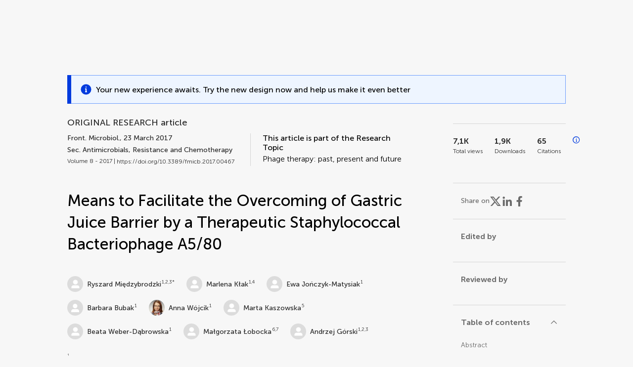

--- FILE ---
content_type: text/html;charset=utf-8
request_url: https://www.frontiersin.org/journals/microbiology/articles/10.3389/fmicb.2017.00467/full
body_size: 110065
content:
<!DOCTYPE html><html  lang="en" data-capo=""><head><meta charset="utf-8">
<meta name="viewport" content="width=device-width, initial-scale=1">
<title>Frontiers | Means to Facilitate the Overcoming of Gastric Juice Barrier by a Therapeutic Staphylococcal Bacteriophage A5&#x2F;80</title>
<link rel="stylesheet" href="/ap-2024/_nuxt/entry.AB1crwSt.css">
<link rel="stylesheet" href="/ap-2024/_nuxt/vue-core.D_ZkcUGg.css">
<link rel="stylesheet" href="/ap-2024/_nuxt/explainer.CMppEa5M.css">
<link rel="stylesheet" href="/ap-2024/_nuxt/ArticleDetails.BX0z5WVN.css">
<link rel="stylesheet" href="/ap-2024/_nuxt/ArticleLayoutHeader.B9bRe65l.css">
<link rel="stylesheet" href="/ap-2024/_nuxt/AnnouncementCard.DUO0qOMW.css">
<link rel="stylesheet" href="/ap-2024/_nuxt/FloatingButtons.xuP8gC33.css">
<link rel="stylesheet" href="/ap-2024/_nuxt/ArticleEvent.D0PaxIW7.css">
<link rel="stylesheet" href="/ap-2024/_nuxt/SimilarArticles.BMee4Fk4.css">
<link rel="stylesheet" href="/ap-2024/_nuxt/ArticleTemplateBanner.CXmOJ7NH.css">
<link rel="modulepreload" as="script" crossorigin href="/ap-2024/_nuxt/DRYNqnVd.js">
<link rel="modulepreload" as="script" crossorigin href="/ap-2024/_nuxt/B674Mi_H.js">
<link rel="modulepreload" as="script" crossorigin href="/ap-2024/_nuxt/BXedFy5e.js">
<link rel="modulepreload" as="script" crossorigin href="/ap-2024/_nuxt/eQMj-Fph.js">
<link rel="modulepreload" as="script" crossorigin href="/ap-2024/_nuxt/Duw3isc9.js">
<link rel="modulepreload" as="script" crossorigin href="/ap-2024/_nuxt/DjI15LZ5.js">
<link rel="modulepreload" as="script" crossorigin href="/ap-2024/_nuxt/B6M9uG8T.js">
<link rel="modulepreload" as="script" crossorigin href="/ap-2024/_nuxt/DHv8pTSw.js">
<link rel="modulepreload" as="script" crossorigin href="/ap-2024/_nuxt/BHPWSuhB.js">
<link rel="modulepreload" as="script" crossorigin href="/ap-2024/_nuxt/x5HZk7Le.js">
<link rel="modulepreload" as="script" crossorigin href="/ap-2024/_nuxt/CNJXQ6ZR.js">
<link rel="modulepreload" as="script" crossorigin href="/ap-2024/_nuxt/Dss5ciUI.js">
<link rel="modulepreload" as="script" crossorigin href="/ap-2024/_nuxt/DJWY6MSS.js">
<link rel="modulepreload" as="script" crossorigin href="/ap-2024/_nuxt/B9tiAR9J.js">
<link rel="modulepreload" as="script" crossorigin href="/ap-2024/_nuxt/BFgFZnD8.js">
<link rel="modulepreload" as="script" crossorigin href="/ap-2024/_nuxt/CI6-_WoE.js">
<link rel="modulepreload" as="script" crossorigin href="/ap-2024/_nuxt/c9ck3aY_.js">
<link rel="modulepreload" as="script" crossorigin href="/ap-2024/_nuxt/PeGMlaa5.js">
<link rel="modulepreload" as="script" crossorigin href="/ap-2024/_nuxt/C5dNmKl0.js">
<link rel="modulepreload" as="script" crossorigin href="/ap-2024/_nuxt/DPYxSy-1.js">
<link rel="modulepreload" as="script" crossorigin href="/ap-2024/_nuxt/DoMxL-_e.js">
<link rel="modulepreload" as="script" crossorigin href="/ap-2024/_nuxt/DPw4sizt.js">
<link rel="modulepreload" as="script" crossorigin href="/ap-2024/_nuxt/Bn0UPKJM.js">
<link rel="modulepreload" as="script" crossorigin href="/ap-2024/_nuxt/BVi9nG2K.js">
<link rel="modulepreload" as="script" crossorigin href="/ap-2024/_nuxt/BfEXFIJU.js">
<link rel="prefetch" as="script" crossorigin href="/ap-2024/_nuxt/DRc7EUFS.js">
<link rel="prefetch" as="style" crossorigin href="/ap-2024/_nuxt/ArticleHubLayout.q6CU8_bN.css">
<link rel="prefetch" as="script" crossorigin href="/ap-2024/_nuxt/DML02aIg.js">
<link rel="prefetch" as="script" crossorigin href="/ap-2024/_nuxt/BJDy-KHJ.js">
<link rel="prefetch" as="script" crossorigin href="/ap-2024/_nuxt/GWtHKqLR.js">
<link rel="prefetch" as="script" crossorigin href="/ap-2024/_nuxt/DvsHqPd1.js">
<meta name="theme-color" content="#0C4DED">
<meta name="mobile-web-app-capable" content="yes">
<meta name="apple-mobile-web-app-capable" content="yes">
<script type="text/javascript" data-hid="4cd079c">window.NREUM||(NREUM={});NREUM.info = {"agent":"","beacon":"bam.nr-data.net","errorBeacon":"bam.nr-data.net","licenseKey":"598a124f17","applicationID":"586843029","agentToken":null,"applicationTime":3.53848,"transactionName":"MQcDMkECCkNSW0YMWghNLwlBDgVcWkJXAWAUC04MXBYWXlJUQUpYDwETCVEKC1xcX0tKVBQWCAVfBhcfGRdUCFwFAE9UA1JTHgMIBlMCSQQUCl8=","queueTime":0,"ttGuid":"190ba71788346105"}; (window.NREUM||(NREUM={})).init={privacy:{cookies_enabled:true},ajax:{deny_list:["bam.nr-data.net"]},feature_flags:["soft_nav"],distributed_tracing:{enabled:true}};(window.NREUM||(NREUM={})).loader_config={agentID:"594460232",accountID:"230385",trustKey:"230385",xpid:"VgUHUl5WGwYIUllWBAEFXw==",licenseKey:"598a124f17",applicationID:"586843029",browserID:"594460232"};;/*! For license information please see nr-loader-spa-1.308.0.min.js.LICENSE.txt */
(()=>{var e,t,r={384:(e,t,r)=>{"use strict";r.d(t,{NT:()=>a,US:()=>u,Zm:()=>o,bQ:()=>d,dV:()=>c,pV:()=>l});var n=r(6154),i=r(1863),s=r(1910);const a={beacon:"bam.nr-data.net",errorBeacon:"bam.nr-data.net"};function o(){return n.gm.NREUM||(n.gm.NREUM={}),void 0===n.gm.newrelic&&(n.gm.newrelic=n.gm.NREUM),n.gm.NREUM}function c(){let e=o();return e.o||(e.o={ST:n.gm.setTimeout,SI:n.gm.setImmediate||n.gm.setInterval,CT:n.gm.clearTimeout,XHR:n.gm.XMLHttpRequest,REQ:n.gm.Request,EV:n.gm.Event,PR:n.gm.Promise,MO:n.gm.MutationObserver,FETCH:n.gm.fetch,WS:n.gm.WebSocket},(0,s.i)(...Object.values(e.o))),e}function d(e,t){let r=o();r.initializedAgents??={},t.initializedAt={ms:(0,i.t)(),date:new Date},r.initializedAgents[e]=t}function u(e,t){o()[e]=t}function l(){return function(){let e=o();const t=e.info||{};e.info={beacon:a.beacon,errorBeacon:a.errorBeacon,...t}}(),function(){let e=o();const t=e.init||{};e.init={...t}}(),c(),function(){let e=o();const t=e.loader_config||{};e.loader_config={...t}}(),o()}},782:(e,t,r)=>{"use strict";r.d(t,{T:()=>n});const n=r(860).K7.pageViewTiming},860:(e,t,r)=>{"use strict";r.d(t,{$J:()=>u,K7:()=>c,P3:()=>d,XX:()=>i,Yy:()=>o,df:()=>s,qY:()=>n,v4:()=>a});const n="events",i="jserrors",s="browser/blobs",a="rum",o="browser/logs",c={ajax:"ajax",genericEvents:"generic_events",jserrors:i,logging:"logging",metrics:"metrics",pageAction:"page_action",pageViewEvent:"page_view_event",pageViewTiming:"page_view_timing",sessionReplay:"session_replay",sessionTrace:"session_trace",softNav:"soft_navigations",spa:"spa"},d={[c.pageViewEvent]:1,[c.pageViewTiming]:2,[c.metrics]:3,[c.jserrors]:4,[c.spa]:5,[c.ajax]:6,[c.sessionTrace]:7,[c.softNav]:8,[c.sessionReplay]:9,[c.logging]:10,[c.genericEvents]:11},u={[c.pageViewEvent]:a,[c.pageViewTiming]:n,[c.ajax]:n,[c.spa]:n,[c.softNav]:n,[c.metrics]:i,[c.jserrors]:i,[c.sessionTrace]:s,[c.sessionReplay]:s,[c.logging]:o,[c.genericEvents]:"ins"}},944:(e,t,r)=>{"use strict";r.d(t,{R:()=>i});var n=r(3241);function i(e,t){"function"==typeof console.debug&&(console.debug("New Relic Warning: https://github.com/newrelic/newrelic-browser-agent/blob/main/docs/warning-codes.md#".concat(e),t),(0,n.W)({agentIdentifier:null,drained:null,type:"data",name:"warn",feature:"warn",data:{code:e,secondary:t}}))}},993:(e,t,r)=>{"use strict";r.d(t,{A$:()=>s,ET:()=>a,TZ:()=>o,p_:()=>i});var n=r(860);const i={ERROR:"ERROR",WARN:"WARN",INFO:"INFO",DEBUG:"DEBUG",TRACE:"TRACE"},s={OFF:0,ERROR:1,WARN:2,INFO:3,DEBUG:4,TRACE:5},a="log",o=n.K7.logging},1541:(e,t,r)=>{"use strict";r.d(t,{U:()=>i,f:()=>n});const n={MFE:"MFE",BA:"BA"};function i(e,t){if(2!==t?.harvestEndpointVersion)return{};const r=t.agentRef.runtime.appMetadata.agents[0].entityGuid;return e?{"source.id":e.id,"source.name":e.name,"source.type":e.type,"parent.id":e.parent?.id||r,"parent.type":e.parent?.type||n.BA}:{"entity.guid":r,appId:t.agentRef.info.applicationID}}},1687:(e,t,r)=>{"use strict";r.d(t,{Ak:()=>d,Ze:()=>h,x3:()=>u});var n=r(3241),i=r(7836),s=r(3606),a=r(860),o=r(2646);const c={};function d(e,t){const r={staged:!1,priority:a.P3[t]||0};l(e),c[e].get(t)||c[e].set(t,r)}function u(e,t){e&&c[e]&&(c[e].get(t)&&c[e].delete(t),p(e,t,!1),c[e].size&&f(e))}function l(e){if(!e)throw new Error("agentIdentifier required");c[e]||(c[e]=new Map)}function h(e="",t="feature",r=!1){if(l(e),!e||!c[e].get(t)||r)return p(e,t);c[e].get(t).staged=!0,f(e)}function f(e){const t=Array.from(c[e]);t.every(([e,t])=>t.staged)&&(t.sort((e,t)=>e[1].priority-t[1].priority),t.forEach(([t])=>{c[e].delete(t),p(e,t)}))}function p(e,t,r=!0){const a=e?i.ee.get(e):i.ee,c=s.i.handlers;if(!a.aborted&&a.backlog&&c){if((0,n.W)({agentIdentifier:e,type:"lifecycle",name:"drain",feature:t}),r){const e=a.backlog[t],r=c[t];if(r){for(let t=0;e&&t<e.length;++t)g(e[t],r);Object.entries(r).forEach(([e,t])=>{Object.values(t||{}).forEach(t=>{t[0]?.on&&t[0]?.context()instanceof o.y&&t[0].on(e,t[1])})})}}a.isolatedBacklog||delete c[t],a.backlog[t]=null,a.emit("drain-"+t,[])}}function g(e,t){var r=e[1];Object.values(t[r]||{}).forEach(t=>{var r=e[0];if(t[0]===r){var n=t[1],i=e[3],s=e[2];n.apply(i,s)}})}},1738:(e,t,r)=>{"use strict";r.d(t,{U:()=>f,Y:()=>h});var n=r(3241),i=r(9908),s=r(1863),a=r(944),o=r(5701),c=r(3969),d=r(8362),u=r(860),l=r(4261);function h(e,t,r,s){const h=s||r;!h||h[e]&&h[e]!==d.d.prototype[e]||(h[e]=function(){(0,i.p)(c.xV,["API/"+e+"/called"],void 0,u.K7.metrics,r.ee),(0,n.W)({agentIdentifier:r.agentIdentifier,drained:!!o.B?.[r.agentIdentifier],type:"data",name:"api",feature:l.Pl+e,data:{}});try{return t.apply(this,arguments)}catch(e){(0,a.R)(23,e)}})}function f(e,t,r,n,a){const o=e.info;null===r?delete o.jsAttributes[t]:o.jsAttributes[t]=r,(a||null===r)&&(0,i.p)(l.Pl+n,[(0,s.t)(),t,r],void 0,"session",e.ee)}},1741:(e,t,r)=>{"use strict";r.d(t,{W:()=>s});var n=r(944),i=r(4261);class s{#e(e,...t){if(this[e]!==s.prototype[e])return this[e](...t);(0,n.R)(35,e)}addPageAction(e,t){return this.#e(i.hG,e,t)}register(e){return this.#e(i.eY,e)}recordCustomEvent(e,t){return this.#e(i.fF,e,t)}setPageViewName(e,t){return this.#e(i.Fw,e,t)}setCustomAttribute(e,t,r){return this.#e(i.cD,e,t,r)}noticeError(e,t){return this.#e(i.o5,e,t)}setUserId(e,t=!1){return this.#e(i.Dl,e,t)}setApplicationVersion(e){return this.#e(i.nb,e)}setErrorHandler(e){return this.#e(i.bt,e)}addRelease(e,t){return this.#e(i.k6,e,t)}log(e,t){return this.#e(i.$9,e,t)}start(){return this.#e(i.d3)}finished(e){return this.#e(i.BL,e)}recordReplay(){return this.#e(i.CH)}pauseReplay(){return this.#e(i.Tb)}addToTrace(e){return this.#e(i.U2,e)}setCurrentRouteName(e){return this.#e(i.PA,e)}interaction(e){return this.#e(i.dT,e)}wrapLogger(e,t,r){return this.#e(i.Wb,e,t,r)}measure(e,t){return this.#e(i.V1,e,t)}consent(e){return this.#e(i.Pv,e)}}},1863:(e,t,r)=>{"use strict";function n(){return Math.floor(performance.now())}r.d(t,{t:()=>n})},1910:(e,t,r)=>{"use strict";r.d(t,{i:()=>s});var n=r(944);const i=new Map;function s(...e){return e.every(e=>{if(i.has(e))return i.get(e);const t="function"==typeof e?e.toString():"",r=t.includes("[native code]"),s=t.includes("nrWrapper");return r||s||(0,n.R)(64,e?.name||t),i.set(e,r),r})}},2555:(e,t,r)=>{"use strict";r.d(t,{D:()=>o,f:()=>a});var n=r(384),i=r(8122);const s={beacon:n.NT.beacon,errorBeacon:n.NT.errorBeacon,licenseKey:void 0,applicationID:void 0,sa:void 0,queueTime:void 0,applicationTime:void 0,ttGuid:void 0,user:void 0,account:void 0,product:void 0,extra:void 0,jsAttributes:{},userAttributes:void 0,atts:void 0,transactionName:void 0,tNamePlain:void 0};function a(e){try{return!!e.licenseKey&&!!e.errorBeacon&&!!e.applicationID}catch(e){return!1}}const o=e=>(0,i.a)(e,s)},2614:(e,t,r)=>{"use strict";r.d(t,{BB:()=>a,H3:()=>n,g:()=>d,iL:()=>c,tS:()=>o,uh:()=>i,wk:()=>s});const n="NRBA",i="SESSION",s=144e5,a=18e5,o={STARTED:"session-started",PAUSE:"session-pause",RESET:"session-reset",RESUME:"session-resume",UPDATE:"session-update"},c={SAME_TAB:"same-tab",CROSS_TAB:"cross-tab"},d={OFF:0,FULL:1,ERROR:2}},2646:(e,t,r)=>{"use strict";r.d(t,{y:()=>n});class n{constructor(e){this.contextId=e}}},2843:(e,t,r)=>{"use strict";r.d(t,{G:()=>s,u:()=>i});var n=r(3878);function i(e,t=!1,r,i){(0,n.DD)("visibilitychange",function(){if(t)return void("hidden"===document.visibilityState&&e());e(document.visibilityState)},r,i)}function s(e,t,r){(0,n.sp)("pagehide",e,t,r)}},3241:(e,t,r)=>{"use strict";r.d(t,{W:()=>s});var n=r(6154);const i="newrelic";function s(e={}){try{n.gm.dispatchEvent(new CustomEvent(i,{detail:e}))}catch(e){}}},3304:(e,t,r)=>{"use strict";r.d(t,{A:()=>s});var n=r(7836);const i=()=>{const e=new WeakSet;return(t,r)=>{if("object"==typeof r&&null!==r){if(e.has(r))return;e.add(r)}return r}};function s(e){try{return JSON.stringify(e,i())??""}catch(e){try{n.ee.emit("internal-error",[e])}catch(e){}return""}}},3333:(e,t,r)=>{"use strict";r.d(t,{$v:()=>u,TZ:()=>n,Xh:()=>c,Zp:()=>i,kd:()=>d,mq:()=>o,nf:()=>a,qN:()=>s});const n=r(860).K7.genericEvents,i=["auxclick","click","copy","keydown","paste","scrollend"],s=["focus","blur"],a=4,o=1e3,c=2e3,d=["PageAction","UserAction","BrowserPerformance"],u={RESOURCES:"experimental.resources",REGISTER:"register"}},3434:(e,t,r)=>{"use strict";r.d(t,{Jt:()=>s,YM:()=>d});var n=r(7836),i=r(5607);const s="nr@original:".concat(i.W),a=50;var o=Object.prototype.hasOwnProperty,c=!1;function d(e,t){return e||(e=n.ee),r.inPlace=function(e,t,n,i,s){n||(n="");const a="-"===n.charAt(0);for(let o=0;o<t.length;o++){const c=t[o],d=e[c];l(d)||(e[c]=r(d,a?c+n:n,i,c,s))}},r.flag=s,r;function r(t,r,n,c,d){return l(t)?t:(r||(r=""),nrWrapper[s]=t,function(e,t,r){if(Object.defineProperty&&Object.keys)try{return Object.keys(e).forEach(function(r){Object.defineProperty(t,r,{get:function(){return e[r]},set:function(t){return e[r]=t,t}})}),t}catch(e){u([e],r)}for(var n in e)o.call(e,n)&&(t[n]=e[n])}(t,nrWrapper,e),nrWrapper);function nrWrapper(){var s,o,l,h;let f;try{o=this,s=[...arguments],l="function"==typeof n?n(s,o):n||{}}catch(t){u([t,"",[s,o,c],l],e)}i(r+"start",[s,o,c],l,d);const p=performance.now();let g;try{return h=t.apply(o,s),g=performance.now(),h}catch(e){throw g=performance.now(),i(r+"err",[s,o,e],l,d),f=e,f}finally{const e=g-p,t={start:p,end:g,duration:e,isLongTask:e>=a,methodName:c,thrownError:f};t.isLongTask&&i("long-task",[t,o],l,d),i(r+"end",[s,o,h],l,d)}}}function i(r,n,i,s){if(!c||t){var a=c;c=!0;try{e.emit(r,n,i,t,s)}catch(t){u([t,r,n,i],e)}c=a}}}function u(e,t){t||(t=n.ee);try{t.emit("internal-error",e)}catch(e){}}function l(e){return!(e&&"function"==typeof e&&e.apply&&!e[s])}},3606:(e,t,r)=>{"use strict";r.d(t,{i:()=>s});var n=r(9908);s.on=a;var i=s.handlers={};function s(e,t,r,s){a(s||n.d,i,e,t,r)}function a(e,t,r,i,s){s||(s="feature"),e||(e=n.d);var a=t[s]=t[s]||{};(a[r]=a[r]||[]).push([e,i])}},3738:(e,t,r)=>{"use strict";r.d(t,{He:()=>i,Kp:()=>o,Lc:()=>d,Rz:()=>u,TZ:()=>n,bD:()=>s,d3:()=>a,jx:()=>l,sl:()=>h,uP:()=>c});const n=r(860).K7.sessionTrace,i="bstResource",s="resource",a="-start",o="-end",c="fn"+a,d="fn"+o,u="pushState",l=1e3,h=3e4},3785:(e,t,r)=>{"use strict";r.d(t,{R:()=>c,b:()=>d});var n=r(9908),i=r(1863),s=r(860),a=r(3969),o=r(993);function c(e,t,r={},c=o.p_.INFO,d=!0,u,l=(0,i.t)()){(0,n.p)(a.xV,["API/logging/".concat(c.toLowerCase(),"/called")],void 0,s.K7.metrics,e),(0,n.p)(o.ET,[l,t,r,c,d,u],void 0,s.K7.logging,e)}function d(e){return"string"==typeof e&&Object.values(o.p_).some(t=>t===e.toUpperCase().trim())}},3878:(e,t,r)=>{"use strict";function n(e,t){return{capture:e,passive:!1,signal:t}}function i(e,t,r=!1,i){window.addEventListener(e,t,n(r,i))}function s(e,t,r=!1,i){document.addEventListener(e,t,n(r,i))}r.d(t,{DD:()=>s,jT:()=>n,sp:()=>i})},3962:(e,t,r)=>{"use strict";r.d(t,{AM:()=>a,O2:()=>l,OV:()=>s,Qu:()=>h,TZ:()=>c,ih:()=>f,pP:()=>o,t1:()=>u,tC:()=>i,wD:()=>d});var n=r(860);const i=["click","keydown","submit"],s="popstate",a="api",o="initialPageLoad",c=n.K7.softNav,d=5e3,u=500,l={INITIAL_PAGE_LOAD:"",ROUTE_CHANGE:1,UNSPECIFIED:2},h={INTERACTION:1,AJAX:2,CUSTOM_END:3,CUSTOM_TRACER:4},f={IP:"in progress",PF:"pending finish",FIN:"finished",CAN:"cancelled"}},3969:(e,t,r)=>{"use strict";r.d(t,{TZ:()=>n,XG:()=>o,rs:()=>i,xV:()=>a,z_:()=>s});const n=r(860).K7.metrics,i="sm",s="cm",a="storeSupportabilityMetrics",o="storeEventMetrics"},4234:(e,t,r)=>{"use strict";r.d(t,{W:()=>s});var n=r(7836),i=r(1687);class s{constructor(e,t){this.agentIdentifier=e,this.ee=n.ee.get(e),this.featureName=t,this.blocked=!1}deregisterDrain(){(0,i.x3)(this.agentIdentifier,this.featureName)}}},4261:(e,t,r)=>{"use strict";r.d(t,{$9:()=>u,BL:()=>c,CH:()=>p,Dl:()=>R,Fw:()=>w,PA:()=>v,Pl:()=>n,Pv:()=>A,Tb:()=>h,U2:()=>a,V1:()=>E,Wb:()=>T,bt:()=>y,cD:()=>b,d3:()=>x,dT:()=>d,eY:()=>g,fF:()=>f,hG:()=>s,hw:()=>i,k6:()=>o,nb:()=>m,o5:()=>l});const n="api-",i=n+"ixn-",s="addPageAction",a="addToTrace",o="addRelease",c="finished",d="interaction",u="log",l="noticeError",h="pauseReplay",f="recordCustomEvent",p="recordReplay",g="register",m="setApplicationVersion",v="setCurrentRouteName",b="setCustomAttribute",y="setErrorHandler",w="setPageViewName",R="setUserId",x="start",T="wrapLogger",E="measure",A="consent"},5205:(e,t,r)=>{"use strict";r.d(t,{j:()=>S});var n=r(384),i=r(1741);var s=r(2555),a=r(3333);const o=e=>{if(!e||"string"!=typeof e)return!1;try{document.createDocumentFragment().querySelector(e)}catch{return!1}return!0};var c=r(2614),d=r(944),u=r(8122);const l="[data-nr-mask]",h=e=>(0,u.a)(e,(()=>{const e={feature_flags:[],experimental:{allow_registered_children:!1,resources:!1},mask_selector:"*",block_selector:"[data-nr-block]",mask_input_options:{color:!1,date:!1,"datetime-local":!1,email:!1,month:!1,number:!1,range:!1,search:!1,tel:!1,text:!1,time:!1,url:!1,week:!1,textarea:!1,select:!1,password:!0}};return{ajax:{deny_list:void 0,block_internal:!0,enabled:!0,autoStart:!0},api:{get allow_registered_children(){return e.feature_flags.includes(a.$v.REGISTER)||e.experimental.allow_registered_children},set allow_registered_children(t){e.experimental.allow_registered_children=t},duplicate_registered_data:!1},browser_consent_mode:{enabled:!1},distributed_tracing:{enabled:void 0,exclude_newrelic_header:void 0,cors_use_newrelic_header:void 0,cors_use_tracecontext_headers:void 0,allowed_origins:void 0},get feature_flags(){return e.feature_flags},set feature_flags(t){e.feature_flags=t},generic_events:{enabled:!0,autoStart:!0},harvest:{interval:30},jserrors:{enabled:!0,autoStart:!0},logging:{enabled:!0,autoStart:!0},metrics:{enabled:!0,autoStart:!0},obfuscate:void 0,page_action:{enabled:!0},page_view_event:{enabled:!0,autoStart:!0},page_view_timing:{enabled:!0,autoStart:!0},performance:{capture_marks:!1,capture_measures:!1,capture_detail:!0,resources:{get enabled(){return e.feature_flags.includes(a.$v.RESOURCES)||e.experimental.resources},set enabled(t){e.experimental.resources=t},asset_types:[],first_party_domains:[],ignore_newrelic:!0}},privacy:{cookies_enabled:!0},proxy:{assets:void 0,beacon:void 0},session:{expiresMs:c.wk,inactiveMs:c.BB},session_replay:{autoStart:!0,enabled:!1,preload:!1,sampling_rate:10,error_sampling_rate:100,collect_fonts:!1,inline_images:!1,fix_stylesheets:!0,mask_all_inputs:!0,get mask_text_selector(){return e.mask_selector},set mask_text_selector(t){o(t)?e.mask_selector="".concat(t,",").concat(l):""===t||null===t?e.mask_selector=l:(0,d.R)(5,t)},get block_class(){return"nr-block"},get ignore_class(){return"nr-ignore"},get mask_text_class(){return"nr-mask"},get block_selector(){return e.block_selector},set block_selector(t){o(t)?e.block_selector+=",".concat(t):""!==t&&(0,d.R)(6,t)},get mask_input_options(){return e.mask_input_options},set mask_input_options(t){t&&"object"==typeof t?e.mask_input_options={...t,password:!0}:(0,d.R)(7,t)}},session_trace:{enabled:!0,autoStart:!0},soft_navigations:{enabled:!0,autoStart:!0},spa:{enabled:!0,autoStart:!0},ssl:void 0,user_actions:{enabled:!0,elementAttributes:["id","className","tagName","type"]}}})());var f=r(6154),p=r(9324);let g=0;const m={buildEnv:p.F3,distMethod:p.Xs,version:p.xv,originTime:f.WN},v={consented:!1},b={appMetadata:{},get consented(){return this.session?.state?.consent||v.consented},set consented(e){v.consented=e},customTransaction:void 0,denyList:void 0,disabled:!1,harvester:void 0,isolatedBacklog:!1,isRecording:!1,loaderType:void 0,maxBytes:3e4,obfuscator:void 0,onerror:void 0,ptid:void 0,releaseIds:{},session:void 0,timeKeeper:void 0,registeredEntities:[],jsAttributesMetadata:{bytes:0},get harvestCount(){return++g}},y=e=>{const t=(0,u.a)(e,b),r=Object.keys(m).reduce((e,t)=>(e[t]={value:m[t],writable:!1,configurable:!0,enumerable:!0},e),{});return Object.defineProperties(t,r)};var w=r(5701);const R=e=>{const t=e.startsWith("http");e+="/",r.p=t?e:"https://"+e};var x=r(7836),T=r(3241);const E={accountID:void 0,trustKey:void 0,agentID:void 0,licenseKey:void 0,applicationID:void 0,xpid:void 0},A=e=>(0,u.a)(e,E),_=new Set;function S(e,t={},r,a){let{init:o,info:c,loader_config:d,runtime:u={},exposed:l=!0}=t;if(!c){const e=(0,n.pV)();o=e.init,c=e.info,d=e.loader_config}e.init=h(o||{}),e.loader_config=A(d||{}),c.jsAttributes??={},f.bv&&(c.jsAttributes.isWorker=!0),e.info=(0,s.D)(c);const p=e.init,g=[c.beacon,c.errorBeacon];_.has(e.agentIdentifier)||(p.proxy.assets&&(R(p.proxy.assets),g.push(p.proxy.assets)),p.proxy.beacon&&g.push(p.proxy.beacon),e.beacons=[...g],function(e){const t=(0,n.pV)();Object.getOwnPropertyNames(i.W.prototype).forEach(r=>{const n=i.W.prototype[r];if("function"!=typeof n||"constructor"===n)return;let s=t[r];e[r]&&!1!==e.exposed&&"micro-agent"!==e.runtime?.loaderType&&(t[r]=(...t)=>{const n=e[r](...t);return s?s(...t):n})})}(e),(0,n.US)("activatedFeatures",w.B)),u.denyList=[...p.ajax.deny_list||[],...p.ajax.block_internal?g:[]],u.ptid=e.agentIdentifier,u.loaderType=r,e.runtime=y(u),_.has(e.agentIdentifier)||(e.ee=x.ee.get(e.agentIdentifier),e.exposed=l,(0,T.W)({agentIdentifier:e.agentIdentifier,drained:!!w.B?.[e.agentIdentifier],type:"lifecycle",name:"initialize",feature:void 0,data:e.config})),_.add(e.agentIdentifier)}},5270:(e,t,r)=>{"use strict";r.d(t,{Aw:()=>a,SR:()=>s,rF:()=>o});var n=r(384),i=r(7767);function s(e){return!!(0,n.dV)().o.MO&&(0,i.V)(e)&&!0===e?.session_trace.enabled}function a(e){return!0===e?.session_replay.preload&&s(e)}function o(e,t){try{if("string"==typeof t?.type){if("password"===t.type.toLowerCase())return"*".repeat(e?.length||0);if(void 0!==t?.dataset?.nrUnmask||t?.classList?.contains("nr-unmask"))return e}}catch(e){}return"string"==typeof e?e.replace(/[\S]/g,"*"):"*".repeat(e?.length||0)}},5289:(e,t,r)=>{"use strict";r.d(t,{GG:()=>a,Qr:()=>c,sB:()=>o});var n=r(3878),i=r(6389);function s(){return"undefined"==typeof document||"complete"===document.readyState}function a(e,t){if(s())return e();const r=(0,i.J)(e),a=setInterval(()=>{s()&&(clearInterval(a),r())},500);(0,n.sp)("load",r,t)}function o(e){if(s())return e();(0,n.DD)("DOMContentLoaded",e)}function c(e){if(s())return e();(0,n.sp)("popstate",e)}},5607:(e,t,r)=>{"use strict";r.d(t,{W:()=>n});const n=(0,r(9566).bz)()},5701:(e,t,r)=>{"use strict";r.d(t,{B:()=>s,t:()=>a});var n=r(3241);const i=new Set,s={};function a(e,t){const r=t.agentIdentifier;s[r]??={},e&&"object"==typeof e&&(i.has(r)||(t.ee.emit("rumresp",[e]),s[r]=e,i.add(r),(0,n.W)({agentIdentifier:r,loaded:!0,drained:!0,type:"lifecycle",name:"load",feature:void 0,data:e})))}},6154:(e,t,r)=>{"use strict";r.d(t,{OF:()=>d,RI:()=>i,WN:()=>h,bv:()=>s,eN:()=>f,gm:()=>a,lR:()=>l,m:()=>c,mw:()=>o,sb:()=>u});var n=r(1863);const i="undefined"!=typeof window&&!!window.document,s="undefined"!=typeof WorkerGlobalScope&&("undefined"!=typeof self&&self instanceof WorkerGlobalScope&&self.navigator instanceof WorkerNavigator||"undefined"!=typeof globalThis&&globalThis instanceof WorkerGlobalScope&&globalThis.navigator instanceof WorkerNavigator),a=i?window:"undefined"!=typeof WorkerGlobalScope&&("undefined"!=typeof self&&self instanceof WorkerGlobalScope&&self||"undefined"!=typeof globalThis&&globalThis instanceof WorkerGlobalScope&&globalThis),o=Boolean("hidden"===a?.document?.visibilityState),c=""+a?.location,d=/iPad|iPhone|iPod/.test(a.navigator?.userAgent),u=d&&"undefined"==typeof SharedWorker,l=(()=>{const e=a.navigator?.userAgent?.match(/Firefox[/\s](\d+\.\d+)/);return Array.isArray(e)&&e.length>=2?+e[1]:0})(),h=Date.now()-(0,n.t)(),f=()=>"undefined"!=typeof PerformanceNavigationTiming&&a?.performance?.getEntriesByType("navigation")?.[0]?.responseStart},6344:(e,t,r)=>{"use strict";r.d(t,{BB:()=>u,Qb:()=>l,TZ:()=>i,Ug:()=>a,Vh:()=>s,_s:()=>o,bc:()=>d,yP:()=>c});var n=r(2614);const i=r(860).K7.sessionReplay,s="errorDuringReplay",a=.12,o={DomContentLoaded:0,Load:1,FullSnapshot:2,IncrementalSnapshot:3,Meta:4,Custom:5},c={[n.g.ERROR]:15e3,[n.g.FULL]:3e5,[n.g.OFF]:0},d={RESET:{message:"Session was reset",sm:"Reset"},IMPORT:{message:"Recorder failed to import",sm:"Import"},TOO_MANY:{message:"429: Too Many Requests",sm:"Too-Many"},TOO_BIG:{message:"Payload was too large",sm:"Too-Big"},CROSS_TAB:{message:"Session Entity was set to OFF on another tab",sm:"Cross-Tab"},ENTITLEMENTS:{message:"Session Replay is not allowed and will not be started",sm:"Entitlement"}},u=5e3,l={API:"api",RESUME:"resume",SWITCH_TO_FULL:"switchToFull",INITIALIZE:"initialize",PRELOAD:"preload"}},6389:(e,t,r)=>{"use strict";function n(e,t=500,r={}){const n=r?.leading||!1;let i;return(...r)=>{n&&void 0===i&&(e.apply(this,r),i=setTimeout(()=>{i=clearTimeout(i)},t)),n||(clearTimeout(i),i=setTimeout(()=>{e.apply(this,r)},t))}}function i(e){let t=!1;return(...r)=>{t||(t=!0,e.apply(this,r))}}r.d(t,{J:()=>i,s:()=>n})},6630:(e,t,r)=>{"use strict";r.d(t,{T:()=>n});const n=r(860).K7.pageViewEvent},6774:(e,t,r)=>{"use strict";r.d(t,{T:()=>n});const n=r(860).K7.jserrors},7295:(e,t,r)=>{"use strict";r.d(t,{Xv:()=>a,gX:()=>i,iW:()=>s});var n=[];function i(e){if(!e||s(e))return!1;if(0===n.length)return!0;if("*"===n[0].hostname)return!1;for(var t=0;t<n.length;t++){var r=n[t];if(r.hostname.test(e.hostname)&&r.pathname.test(e.pathname))return!1}return!0}function s(e){return void 0===e.hostname}function a(e){if(n=[],e&&e.length)for(var t=0;t<e.length;t++){let r=e[t];if(!r)continue;if("*"===r)return void(n=[{hostname:"*"}]);0===r.indexOf("http://")?r=r.substring(7):0===r.indexOf("https://")&&(r=r.substring(8));const i=r.indexOf("/");let s,a;i>0?(s=r.substring(0,i),a=r.substring(i)):(s=r,a="*");let[c]=s.split(":");n.push({hostname:o(c),pathname:o(a,!0)})}}function o(e,t=!1){const r=e.replace(/[.+?^${}()|[\]\\]/g,e=>"\\"+e).replace(/\*/g,".*?");return new RegExp((t?"^":"")+r+"$")}},7485:(e,t,r)=>{"use strict";r.d(t,{D:()=>i});var n=r(6154);function i(e){if(0===(e||"").indexOf("data:"))return{protocol:"data"};try{const t=new URL(e,location.href),r={port:t.port,hostname:t.hostname,pathname:t.pathname,search:t.search,protocol:t.protocol.slice(0,t.protocol.indexOf(":")),sameOrigin:t.protocol===n.gm?.location?.protocol&&t.host===n.gm?.location?.host};return r.port&&""!==r.port||("http:"===t.protocol&&(r.port="80"),"https:"===t.protocol&&(r.port="443")),r.pathname&&""!==r.pathname?r.pathname.startsWith("/")||(r.pathname="/".concat(r.pathname)):r.pathname="/",r}catch(e){return{}}}},7699:(e,t,r)=>{"use strict";r.d(t,{It:()=>s,KC:()=>o,No:()=>i,qh:()=>a});var n=r(860);const i=16e3,s=1e6,a="SESSION_ERROR",o={[n.K7.logging]:!0,[n.K7.genericEvents]:!1,[n.K7.jserrors]:!1,[n.K7.ajax]:!1}},7767:(e,t,r)=>{"use strict";r.d(t,{V:()=>i});var n=r(6154);const i=e=>n.RI&&!0===e?.privacy.cookies_enabled},7836:(e,t,r)=>{"use strict";r.d(t,{P:()=>o,ee:()=>c});var n=r(384),i=r(8990),s=r(2646),a=r(5607);const o="nr@context:".concat(a.W),c=function e(t,r){var n={},a={},u={},l=!1;try{l=16===r.length&&d.initializedAgents?.[r]?.runtime.isolatedBacklog}catch(e){}var h={on:p,addEventListener:p,removeEventListener:function(e,t){var r=n[e];if(!r)return;for(var i=0;i<r.length;i++)r[i]===t&&r.splice(i,1)},emit:function(e,r,n,i,s){!1!==s&&(s=!0);if(c.aborted&&!i)return;t&&s&&t.emit(e,r,n);var o=f(n);g(e).forEach(e=>{e.apply(o,r)});var d=v()[a[e]];d&&d.push([h,e,r,o]);return o},get:m,listeners:g,context:f,buffer:function(e,t){const r=v();if(t=t||"feature",h.aborted)return;Object.entries(e||{}).forEach(([e,n])=>{a[n]=t,t in r||(r[t]=[])})},abort:function(){h._aborted=!0,Object.keys(h.backlog).forEach(e=>{delete h.backlog[e]})},isBuffering:function(e){return!!v()[a[e]]},debugId:r,backlog:l?{}:t&&"object"==typeof t.backlog?t.backlog:{},isolatedBacklog:l};return Object.defineProperty(h,"aborted",{get:()=>{let e=h._aborted||!1;return e||(t&&(e=t.aborted),e)}}),h;function f(e){return e&&e instanceof s.y?e:e?(0,i.I)(e,o,()=>new s.y(o)):new s.y(o)}function p(e,t){n[e]=g(e).concat(t)}function g(e){return n[e]||[]}function m(t){return u[t]=u[t]||e(h,t)}function v(){return h.backlog}}(void 0,"globalEE"),d=(0,n.Zm)();d.ee||(d.ee=c)},8122:(e,t,r)=>{"use strict";r.d(t,{a:()=>i});var n=r(944);function i(e,t){try{if(!e||"object"!=typeof e)return(0,n.R)(3);if(!t||"object"!=typeof t)return(0,n.R)(4);const r=Object.create(Object.getPrototypeOf(t),Object.getOwnPropertyDescriptors(t)),s=0===Object.keys(r).length?e:r;for(let a in s)if(void 0!==e[a])try{if(null===e[a]){r[a]=null;continue}Array.isArray(e[a])&&Array.isArray(t[a])?r[a]=Array.from(new Set([...e[a],...t[a]])):"object"==typeof e[a]&&"object"==typeof t[a]?r[a]=i(e[a],t[a]):r[a]=e[a]}catch(e){r[a]||(0,n.R)(1,e)}return r}catch(e){(0,n.R)(2,e)}}},8139:(e,t,r)=>{"use strict";r.d(t,{u:()=>h});var n=r(7836),i=r(3434),s=r(8990),a=r(6154);const o={},c=a.gm.XMLHttpRequest,d="addEventListener",u="removeEventListener",l="nr@wrapped:".concat(n.P);function h(e){var t=function(e){return(e||n.ee).get("events")}(e);if(o[t.debugId]++)return t;o[t.debugId]=1;var r=(0,i.YM)(t,!0);function h(e){r.inPlace(e,[d,u],"-",p)}function p(e,t){return e[1]}return"getPrototypeOf"in Object&&(a.RI&&f(document,h),c&&f(c.prototype,h),f(a.gm,h)),t.on(d+"-start",function(e,t){var n=e[1];if(null!==n&&("function"==typeof n||"object"==typeof n)&&"newrelic"!==e[0]){var i=(0,s.I)(n,l,function(){var e={object:function(){if("function"!=typeof n.handleEvent)return;return n.handleEvent.apply(n,arguments)},function:n}[typeof n];return e?r(e,"fn-",null,e.name||"anonymous"):n});this.wrapped=e[1]=i}}),t.on(u+"-start",function(e){e[1]=this.wrapped||e[1]}),t}function f(e,t,...r){let n=e;for(;"object"==typeof n&&!Object.prototype.hasOwnProperty.call(n,d);)n=Object.getPrototypeOf(n);n&&t(n,...r)}},8362:(e,t,r)=>{"use strict";r.d(t,{d:()=>s});var n=r(9566),i=r(1741);class s extends i.W{agentIdentifier=(0,n.LA)(16)}},8374:(e,t,r)=>{r.nc=(()=>{try{return document?.currentScript?.nonce}catch(e){}return""})()},8990:(e,t,r)=>{"use strict";r.d(t,{I:()=>i});var n=Object.prototype.hasOwnProperty;function i(e,t,r){if(n.call(e,t))return e[t];var i=r();if(Object.defineProperty&&Object.keys)try{return Object.defineProperty(e,t,{value:i,writable:!0,enumerable:!1}),i}catch(e){}return e[t]=i,i}},9119:(e,t,r)=>{"use strict";r.d(t,{L:()=>s});var n=/([^?#]*)[^#]*(#[^?]*|$).*/,i=/([^?#]*)().*/;function s(e,t){return e?e.replace(t?n:i,"$1$2"):e}},9300:(e,t,r)=>{"use strict";r.d(t,{T:()=>n});const n=r(860).K7.ajax},9324:(e,t,r)=>{"use strict";r.d(t,{AJ:()=>a,F3:()=>i,Xs:()=>s,Yq:()=>o,xv:()=>n});const n="1.308.0",i="PROD",s="CDN",a="@newrelic/rrweb",o="1.0.1"},9566:(e,t,r)=>{"use strict";r.d(t,{LA:()=>o,ZF:()=>c,bz:()=>a,el:()=>d});var n=r(6154);const i="xxxxxxxx-xxxx-4xxx-yxxx-xxxxxxxxxxxx";function s(e,t){return e?15&e[t]:16*Math.random()|0}function a(){const e=n.gm?.crypto||n.gm?.msCrypto;let t,r=0;return e&&e.getRandomValues&&(t=e.getRandomValues(new Uint8Array(30))),i.split("").map(e=>"x"===e?s(t,r++).toString(16):"y"===e?(3&s()|8).toString(16):e).join("")}function o(e){const t=n.gm?.crypto||n.gm?.msCrypto;let r,i=0;t&&t.getRandomValues&&(r=t.getRandomValues(new Uint8Array(e)));const a=[];for(var o=0;o<e;o++)a.push(s(r,i++).toString(16));return a.join("")}function c(){return o(16)}function d(){return o(32)}},9908:(e,t,r)=>{"use strict";r.d(t,{d:()=>n,p:()=>i});var n=r(7836).ee.get("handle");function i(e,t,r,i,s){s?(s.buffer([e],i),s.emit(e,t,r)):(n.buffer([e],i),n.emit(e,t,r))}}},n={};function i(e){var t=n[e];if(void 0!==t)return t.exports;var s=n[e]={exports:{}};return r[e](s,s.exports,i),s.exports}i.m=r,i.d=(e,t)=>{for(var r in t)i.o(t,r)&&!i.o(e,r)&&Object.defineProperty(e,r,{enumerable:!0,get:t[r]})},i.f={},i.e=e=>Promise.all(Object.keys(i.f).reduce((t,r)=>(i.f[r](e,t),t),[])),i.u=e=>({212:"nr-spa-compressor",249:"nr-spa-recorder",478:"nr-spa"}[e]+"-1.308.0.min.js"),i.o=(e,t)=>Object.prototype.hasOwnProperty.call(e,t),e={},t="NRBA-1.308.0.PROD:",i.l=(r,n,s,a)=>{if(e[r])e[r].push(n);else{var o,c;if(void 0!==s)for(var d=document.getElementsByTagName("script"),u=0;u<d.length;u++){var l=d[u];if(l.getAttribute("src")==r||l.getAttribute("data-webpack")==t+s){o=l;break}}if(!o){c=!0;var h={478:"sha512-RSfSVnmHk59T/uIPbdSE0LPeqcEdF4/+XhfJdBuccH5rYMOEZDhFdtnh6X6nJk7hGpzHd9Ujhsy7lZEz/ORYCQ==",249:"sha512-ehJXhmntm85NSqW4MkhfQqmeKFulra3klDyY0OPDUE+sQ3GokHlPh1pmAzuNy//3j4ac6lzIbmXLvGQBMYmrkg==",212:"sha512-B9h4CR46ndKRgMBcK+j67uSR2RCnJfGefU+A7FrgR/k42ovXy5x/MAVFiSvFxuVeEk/pNLgvYGMp1cBSK/G6Fg=="};(o=document.createElement("script")).charset="utf-8",i.nc&&o.setAttribute("nonce",i.nc),o.setAttribute("data-webpack",t+s),o.src=r,0!==o.src.indexOf(window.location.origin+"/")&&(o.crossOrigin="anonymous"),h[a]&&(o.integrity=h[a])}e[r]=[n];var f=(t,n)=>{o.onerror=o.onload=null,clearTimeout(p);var i=e[r];if(delete e[r],o.parentNode&&o.parentNode.removeChild(o),i&&i.forEach(e=>e(n)),t)return t(n)},p=setTimeout(f.bind(null,void 0,{type:"timeout",target:o}),12e4);o.onerror=f.bind(null,o.onerror),o.onload=f.bind(null,o.onload),c&&document.head.appendChild(o)}},i.r=e=>{"undefined"!=typeof Symbol&&Symbol.toStringTag&&Object.defineProperty(e,Symbol.toStringTag,{value:"Module"}),Object.defineProperty(e,"__esModule",{value:!0})},i.p="https://js-agent.newrelic.com/",(()=>{var e={38:0,788:0};i.f.j=(t,r)=>{var n=i.o(e,t)?e[t]:void 0;if(0!==n)if(n)r.push(n[2]);else{var s=new Promise((r,i)=>n=e[t]=[r,i]);r.push(n[2]=s);var a=i.p+i.u(t),o=new Error;i.l(a,r=>{if(i.o(e,t)&&(0!==(n=e[t])&&(e[t]=void 0),n)){var s=r&&("load"===r.type?"missing":r.type),a=r&&r.target&&r.target.src;o.message="Loading chunk "+t+" failed: ("+s+": "+a+")",o.name="ChunkLoadError",o.type=s,o.request=a,n[1](o)}},"chunk-"+t,t)}};var t=(t,r)=>{var n,s,[a,o,c]=r,d=0;if(a.some(t=>0!==e[t])){for(n in o)i.o(o,n)&&(i.m[n]=o[n]);if(c)c(i)}for(t&&t(r);d<a.length;d++)s=a[d],i.o(e,s)&&e[s]&&e[s][0](),e[s]=0},r=self["webpackChunk:NRBA-1.308.0.PROD"]=self["webpackChunk:NRBA-1.308.0.PROD"]||[];r.forEach(t.bind(null,0)),r.push=t.bind(null,r.push.bind(r))})(),(()=>{"use strict";i(8374);var e=i(8362),t=i(860);const r=Object.values(t.K7);var n=i(5205);var s=i(9908),a=i(1863),o=i(4261),c=i(1738);var d=i(1687),u=i(4234),l=i(5289),h=i(6154),f=i(944),p=i(5270),g=i(7767),m=i(6389),v=i(7699);class b extends u.W{constructor(e,t){super(e.agentIdentifier,t),this.agentRef=e,this.abortHandler=void 0,this.featAggregate=void 0,this.loadedSuccessfully=void 0,this.onAggregateImported=new Promise(e=>{this.loadedSuccessfully=e}),this.deferred=Promise.resolve(),!1===e.init[this.featureName].autoStart?this.deferred=new Promise((t,r)=>{this.ee.on("manual-start-all",(0,m.J)(()=>{(0,d.Ak)(e.agentIdentifier,this.featureName),t()}))}):(0,d.Ak)(e.agentIdentifier,t)}importAggregator(e,t,r={}){if(this.featAggregate)return;const n=async()=>{let n;await this.deferred;try{if((0,g.V)(e.init)){const{setupAgentSession:t}=await i.e(478).then(i.bind(i,8766));n=t(e)}}catch(e){(0,f.R)(20,e),this.ee.emit("internal-error",[e]),(0,s.p)(v.qh,[e],void 0,this.featureName,this.ee)}try{if(!this.#t(this.featureName,n,e.init))return(0,d.Ze)(this.agentIdentifier,this.featureName),void this.loadedSuccessfully(!1);const{Aggregate:i}=await t();this.featAggregate=new i(e,r),e.runtime.harvester.initializedAggregates.push(this.featAggregate),this.loadedSuccessfully(!0)}catch(e){(0,f.R)(34,e),this.abortHandler?.(),(0,d.Ze)(this.agentIdentifier,this.featureName,!0),this.loadedSuccessfully(!1),this.ee&&this.ee.abort()}};h.RI?(0,l.GG)(()=>n(),!0):n()}#t(e,r,n){if(this.blocked)return!1;switch(e){case t.K7.sessionReplay:return(0,p.SR)(n)&&!!r;case t.K7.sessionTrace:return!!r;default:return!0}}}var y=i(6630),w=i(2614),R=i(3241);class x extends b{static featureName=y.T;constructor(e){var t;super(e,y.T),this.setupInspectionEvents(e.agentIdentifier),t=e,(0,c.Y)(o.Fw,function(e,r){"string"==typeof e&&("/"!==e.charAt(0)&&(e="/"+e),t.runtime.customTransaction=(r||"http://custom.transaction")+e,(0,s.p)(o.Pl+o.Fw,[(0,a.t)()],void 0,void 0,t.ee))},t),this.importAggregator(e,()=>i.e(478).then(i.bind(i,2467)))}setupInspectionEvents(e){const t=(t,r)=>{t&&(0,R.W)({agentIdentifier:e,timeStamp:t.timeStamp,loaded:"complete"===t.target.readyState,type:"window",name:r,data:t.target.location+""})};(0,l.sB)(e=>{t(e,"DOMContentLoaded")}),(0,l.GG)(e=>{t(e,"load")}),(0,l.Qr)(e=>{t(e,"navigate")}),this.ee.on(w.tS.UPDATE,(t,r)=>{(0,R.W)({agentIdentifier:e,type:"lifecycle",name:"session",data:r})})}}var T=i(384);class E extends e.d{constructor(e){var t;(super(),h.gm)?(this.features={},(0,T.bQ)(this.agentIdentifier,this),this.desiredFeatures=new Set(e.features||[]),this.desiredFeatures.add(x),(0,n.j)(this,e,e.loaderType||"agent"),t=this,(0,c.Y)(o.cD,function(e,r,n=!1){if("string"==typeof e){if(["string","number","boolean"].includes(typeof r)||null===r)return(0,c.U)(t,e,r,o.cD,n);(0,f.R)(40,typeof r)}else(0,f.R)(39,typeof e)},t),function(e){(0,c.Y)(o.Dl,function(t,r=!1){if("string"!=typeof t&&null!==t)return void(0,f.R)(41,typeof t);const n=e.info.jsAttributes["enduser.id"];r&&null!=n&&n!==t?(0,s.p)(o.Pl+"setUserIdAndResetSession",[t],void 0,"session",e.ee):(0,c.U)(e,"enduser.id",t,o.Dl,!0)},e)}(this),function(e){(0,c.Y)(o.nb,function(t){if("string"==typeof t||null===t)return(0,c.U)(e,"application.version",t,o.nb,!1);(0,f.R)(42,typeof t)},e)}(this),function(e){(0,c.Y)(o.d3,function(){e.ee.emit("manual-start-all")},e)}(this),function(e){(0,c.Y)(o.Pv,function(t=!0){if("boolean"==typeof t){if((0,s.p)(o.Pl+o.Pv,[t],void 0,"session",e.ee),e.runtime.consented=t,t){const t=e.features.page_view_event;t.onAggregateImported.then(e=>{const r=t.featAggregate;e&&!r.sentRum&&r.sendRum()})}}else(0,f.R)(65,typeof t)},e)}(this),this.run()):(0,f.R)(21)}get config(){return{info:this.info,init:this.init,loader_config:this.loader_config,runtime:this.runtime}}get api(){return this}run(){try{const e=function(e){const t={};return r.forEach(r=>{t[r]=!!e[r]?.enabled}),t}(this.init),n=[...this.desiredFeatures];n.sort((e,r)=>t.P3[e.featureName]-t.P3[r.featureName]),n.forEach(r=>{if(!e[r.featureName]&&r.featureName!==t.K7.pageViewEvent)return;if(r.featureName===t.K7.spa)return void(0,f.R)(67);const n=function(e){switch(e){case t.K7.ajax:return[t.K7.jserrors];case t.K7.sessionTrace:return[t.K7.ajax,t.K7.pageViewEvent];case t.K7.sessionReplay:return[t.K7.sessionTrace];case t.K7.pageViewTiming:return[t.K7.pageViewEvent];default:return[]}}(r.featureName).filter(e=>!(e in this.features));n.length>0&&(0,f.R)(36,{targetFeature:r.featureName,missingDependencies:n}),this.features[r.featureName]=new r(this)})}catch(e){(0,f.R)(22,e);for(const e in this.features)this.features[e].abortHandler?.();const t=(0,T.Zm)();delete t.initializedAgents[this.agentIdentifier]?.features,delete this.sharedAggregator;return t.ee.get(this.agentIdentifier).abort(),!1}}}var A=i(2843),_=i(782);class S extends b{static featureName=_.T;constructor(e){super(e,_.T),h.RI&&((0,A.u)(()=>(0,s.p)("docHidden",[(0,a.t)()],void 0,_.T,this.ee),!0),(0,A.G)(()=>(0,s.p)("winPagehide",[(0,a.t)()],void 0,_.T,this.ee)),this.importAggregator(e,()=>i.e(478).then(i.bind(i,9917))))}}var O=i(3969);class I extends b{static featureName=O.TZ;constructor(e){super(e,O.TZ),h.RI&&document.addEventListener("securitypolicyviolation",e=>{(0,s.p)(O.xV,["Generic/CSPViolation/Detected"],void 0,this.featureName,this.ee)}),this.importAggregator(e,()=>i.e(478).then(i.bind(i,6555)))}}var N=i(6774),P=i(3878),k=i(3304);class D{constructor(e,t,r,n,i){this.name="UncaughtError",this.message="string"==typeof e?e:(0,k.A)(e),this.sourceURL=t,this.line=r,this.column=n,this.__newrelic=i}}function C(e){return M(e)?e:new D(void 0!==e?.message?e.message:e,e?.filename||e?.sourceURL,e?.lineno||e?.line,e?.colno||e?.col,e?.__newrelic,e?.cause)}function j(e){const t="Unhandled Promise Rejection: ";if(!e?.reason)return;if(M(e.reason)){try{e.reason.message.startsWith(t)||(e.reason.message=t+e.reason.message)}catch(e){}return C(e.reason)}const r=C(e.reason);return(r.message||"").startsWith(t)||(r.message=t+r.message),r}function L(e){if(e.error instanceof SyntaxError&&!/:\d+$/.test(e.error.stack?.trim())){const t=new D(e.message,e.filename,e.lineno,e.colno,e.error.__newrelic,e.cause);return t.name=SyntaxError.name,t}return M(e.error)?e.error:C(e)}function M(e){return e instanceof Error&&!!e.stack}function H(e,r,n,i,o=(0,a.t)()){"string"==typeof e&&(e=new Error(e)),(0,s.p)("err",[e,o,!1,r,n.runtime.isRecording,void 0,i],void 0,t.K7.jserrors,n.ee),(0,s.p)("uaErr",[],void 0,t.K7.genericEvents,n.ee)}var B=i(1541),K=i(993),W=i(3785);function U(e,{customAttributes:t={},level:r=K.p_.INFO}={},n,i,s=(0,a.t)()){(0,W.R)(n.ee,e,t,r,!1,i,s)}function F(e,r,n,i,c=(0,a.t)()){(0,s.p)(o.Pl+o.hG,[c,e,r,i],void 0,t.K7.genericEvents,n.ee)}function V(e,r,n,i,c=(0,a.t)()){const{start:d,end:u,customAttributes:l}=r||{},h={customAttributes:l||{}};if("object"!=typeof h.customAttributes||"string"!=typeof e||0===e.length)return void(0,f.R)(57);const p=(e,t)=>null==e?t:"number"==typeof e?e:e instanceof PerformanceMark?e.startTime:Number.NaN;if(h.start=p(d,0),h.end=p(u,c),Number.isNaN(h.start)||Number.isNaN(h.end))(0,f.R)(57);else{if(h.duration=h.end-h.start,!(h.duration<0))return(0,s.p)(o.Pl+o.V1,[h,e,i],void 0,t.K7.genericEvents,n.ee),h;(0,f.R)(58)}}function G(e,r={},n,i,c=(0,a.t)()){(0,s.p)(o.Pl+o.fF,[c,e,r,i],void 0,t.K7.genericEvents,n.ee)}function z(e){(0,c.Y)(o.eY,function(t){return Y(e,t)},e)}function Y(e,r,n){(0,f.R)(54,"newrelic.register"),r||={},r.type=B.f.MFE,r.licenseKey||=e.info.licenseKey,r.blocked=!1,r.parent=n||{},Array.isArray(r.tags)||(r.tags=[]);const i={};r.tags.forEach(e=>{"name"!==e&&"id"!==e&&(i["source.".concat(e)]=!0)}),r.isolated??=!0;let o=()=>{};const c=e.runtime.registeredEntities;if(!r.isolated){const e=c.find(({metadata:{target:{id:e}}})=>e===r.id&&!r.isolated);if(e)return e}const d=e=>{r.blocked=!0,o=e};function u(e){return"string"==typeof e&&!!e.trim()&&e.trim().length<501||"number"==typeof e}e.init.api.allow_registered_children||d((0,m.J)(()=>(0,f.R)(55))),u(r.id)&&u(r.name)||d((0,m.J)(()=>(0,f.R)(48,r)));const l={addPageAction:(t,n={})=>g(F,[t,{...i,...n},e],r),deregister:()=>{d((0,m.J)(()=>(0,f.R)(68)))},log:(t,n={})=>g(U,[t,{...n,customAttributes:{...i,...n.customAttributes||{}}},e],r),measure:(t,n={})=>g(V,[t,{...n,customAttributes:{...i,...n.customAttributes||{}}},e],r),noticeError:(t,n={})=>g(H,[t,{...i,...n},e],r),register:(t={})=>g(Y,[e,t],l.metadata.target),recordCustomEvent:(t,n={})=>g(G,[t,{...i,...n},e],r),setApplicationVersion:e=>p("application.version",e),setCustomAttribute:(e,t)=>p(e,t),setUserId:e=>p("enduser.id",e),metadata:{customAttributes:i,target:r}},h=()=>(r.blocked&&o(),r.blocked);h()||c.push(l);const p=(e,t)=>{h()||(i[e]=t)},g=(r,n,i)=>{if(h())return;const o=(0,a.t)();(0,s.p)(O.xV,["API/register/".concat(r.name,"/called")],void 0,t.K7.metrics,e.ee);try{if(e.init.api.duplicate_registered_data&&"register"!==r.name){let e=n;if(n[1]instanceof Object){const t={"child.id":i.id,"child.type":i.type};e="customAttributes"in n[1]?[n[0],{...n[1],customAttributes:{...n[1].customAttributes,...t}},...n.slice(2)]:[n[0],{...n[1],...t},...n.slice(2)]}r(...e,void 0,o)}return r(...n,i,o)}catch(e){(0,f.R)(50,e)}};return l}class Z extends b{static featureName=N.T;constructor(e){var t;super(e,N.T),t=e,(0,c.Y)(o.o5,(e,r)=>H(e,r,t),t),function(e){(0,c.Y)(o.bt,function(t){e.runtime.onerror=t},e)}(e),function(e){let t=0;(0,c.Y)(o.k6,function(e,r){++t>10||(this.runtime.releaseIds[e.slice(-200)]=(""+r).slice(-200))},e)}(e),z(e);try{this.removeOnAbort=new AbortController}catch(e){}this.ee.on("internal-error",(t,r)=>{this.abortHandler&&(0,s.p)("ierr",[C(t),(0,a.t)(),!0,{},e.runtime.isRecording,r],void 0,this.featureName,this.ee)}),h.gm.addEventListener("unhandledrejection",t=>{this.abortHandler&&(0,s.p)("err",[j(t),(0,a.t)(),!1,{unhandledPromiseRejection:1},e.runtime.isRecording],void 0,this.featureName,this.ee)},(0,P.jT)(!1,this.removeOnAbort?.signal)),h.gm.addEventListener("error",t=>{this.abortHandler&&(0,s.p)("err",[L(t),(0,a.t)(),!1,{},e.runtime.isRecording],void 0,this.featureName,this.ee)},(0,P.jT)(!1,this.removeOnAbort?.signal)),this.abortHandler=this.#r,this.importAggregator(e,()=>i.e(478).then(i.bind(i,2176)))}#r(){this.removeOnAbort?.abort(),this.abortHandler=void 0}}var q=i(8990);let X=1;function J(e){const t=typeof e;return!e||"object"!==t&&"function"!==t?-1:e===h.gm?0:(0,q.I)(e,"nr@id",function(){return X++})}function Q(e){if("string"==typeof e&&e.length)return e.length;if("object"==typeof e){if("undefined"!=typeof ArrayBuffer&&e instanceof ArrayBuffer&&e.byteLength)return e.byteLength;if("undefined"!=typeof Blob&&e instanceof Blob&&e.size)return e.size;if(!("undefined"!=typeof FormData&&e instanceof FormData))try{return(0,k.A)(e).length}catch(e){return}}}var ee=i(8139),te=i(7836),re=i(3434);const ne={},ie=["open","send"];function se(e){var t=e||te.ee;const r=function(e){return(e||te.ee).get("xhr")}(t);if(void 0===h.gm.XMLHttpRequest)return r;if(ne[r.debugId]++)return r;ne[r.debugId]=1,(0,ee.u)(t);var n=(0,re.YM)(r),i=h.gm.XMLHttpRequest,s=h.gm.MutationObserver,a=h.gm.Promise,o=h.gm.setInterval,c="readystatechange",d=["onload","onerror","onabort","onloadstart","onloadend","onprogress","ontimeout"],u=[],l=h.gm.XMLHttpRequest=function(e){const t=new i(e),s=r.context(t);try{r.emit("new-xhr",[t],s),t.addEventListener(c,(a=s,function(){var e=this;e.readyState>3&&!a.resolved&&(a.resolved=!0,r.emit("xhr-resolved",[],e)),n.inPlace(e,d,"fn-",y)}),(0,P.jT)(!1))}catch(e){(0,f.R)(15,e);try{r.emit("internal-error",[e])}catch(e){}}var a;return t};function p(e,t){n.inPlace(t,["onreadystatechange"],"fn-",y)}if(function(e,t){for(var r in e)t[r]=e[r]}(i,l),l.prototype=i.prototype,n.inPlace(l.prototype,ie,"-xhr-",y),r.on("send-xhr-start",function(e,t){p(e,t),function(e){u.push(e),s&&(g?g.then(b):o?o(b):(m=-m,v.data=m))}(t)}),r.on("open-xhr-start",p),s){var g=a&&a.resolve();if(!o&&!a){var m=1,v=document.createTextNode(m);new s(b).observe(v,{characterData:!0})}}else t.on("fn-end",function(e){e[0]&&e[0].type===c||b()});function b(){for(var e=0;e<u.length;e++)p(0,u[e]);u.length&&(u=[])}function y(e,t){return t}return r}var ae="fetch-",oe=ae+"body-",ce=["arrayBuffer","blob","json","text","formData"],de=h.gm.Request,ue=h.gm.Response,le="prototype";const he={};function fe(e){const t=function(e){return(e||te.ee).get("fetch")}(e);if(!(de&&ue&&h.gm.fetch))return t;if(he[t.debugId]++)return t;function r(e,r,n){var i=e[r];"function"==typeof i&&(e[r]=function(){var e,r=[...arguments],s={};t.emit(n+"before-start",[r],s),s[te.P]&&s[te.P].dt&&(e=s[te.P].dt);var a=i.apply(this,r);return t.emit(n+"start",[r,e],a),a.then(function(e){return t.emit(n+"end",[null,e],a),e},function(e){throw t.emit(n+"end",[e],a),e})})}return he[t.debugId]=1,ce.forEach(e=>{r(de[le],e,oe),r(ue[le],e,oe)}),r(h.gm,"fetch",ae),t.on(ae+"end",function(e,r){var n=this;if(r){var i=r.headers.get("content-length");null!==i&&(n.rxSize=i),t.emit(ae+"done",[null,r],n)}else t.emit(ae+"done",[e],n)}),t}var pe=i(7485),ge=i(9566);class me{constructor(e){this.agentRef=e}generateTracePayload(e){const t=this.agentRef.loader_config;if(!this.shouldGenerateTrace(e)||!t)return null;var r=(t.accountID||"").toString()||null,n=(t.agentID||"").toString()||null,i=(t.trustKey||"").toString()||null;if(!r||!n)return null;var s=(0,ge.ZF)(),a=(0,ge.el)(),o=Date.now(),c={spanId:s,traceId:a,timestamp:o};return(e.sameOrigin||this.isAllowedOrigin(e)&&this.useTraceContextHeadersForCors())&&(c.traceContextParentHeader=this.generateTraceContextParentHeader(s,a),c.traceContextStateHeader=this.generateTraceContextStateHeader(s,o,r,n,i)),(e.sameOrigin&&!this.excludeNewrelicHeader()||!e.sameOrigin&&this.isAllowedOrigin(e)&&this.useNewrelicHeaderForCors())&&(c.newrelicHeader=this.generateTraceHeader(s,a,o,r,n,i)),c}generateTraceContextParentHeader(e,t){return"00-"+t+"-"+e+"-01"}generateTraceContextStateHeader(e,t,r,n,i){return i+"@nr=0-1-"+r+"-"+n+"-"+e+"----"+t}generateTraceHeader(e,t,r,n,i,s){if(!("function"==typeof h.gm?.btoa))return null;var a={v:[0,1],d:{ty:"Browser",ac:n,ap:i,id:e,tr:t,ti:r}};return s&&n!==s&&(a.d.tk=s),btoa((0,k.A)(a))}shouldGenerateTrace(e){return this.agentRef.init?.distributed_tracing?.enabled&&this.isAllowedOrigin(e)}isAllowedOrigin(e){var t=!1;const r=this.agentRef.init?.distributed_tracing;if(e.sameOrigin)t=!0;else if(r?.allowed_origins instanceof Array)for(var n=0;n<r.allowed_origins.length;n++){var i=(0,pe.D)(r.allowed_origins[n]);if(e.hostname===i.hostname&&e.protocol===i.protocol&&e.port===i.port){t=!0;break}}return t}excludeNewrelicHeader(){var e=this.agentRef.init?.distributed_tracing;return!!e&&!!e.exclude_newrelic_header}useNewrelicHeaderForCors(){var e=this.agentRef.init?.distributed_tracing;return!!e&&!1!==e.cors_use_newrelic_header}useTraceContextHeadersForCors(){var e=this.agentRef.init?.distributed_tracing;return!!e&&!!e.cors_use_tracecontext_headers}}var ve=i(9300),be=i(7295);function ye(e){return"string"==typeof e?e:e instanceof(0,T.dV)().o.REQ?e.url:h.gm?.URL&&e instanceof URL?e.href:void 0}var we=["load","error","abort","timeout"],Re=we.length,xe=(0,T.dV)().o.REQ,Te=(0,T.dV)().o.XHR;const Ee="X-NewRelic-App-Data";class Ae extends b{static featureName=ve.T;constructor(e){super(e,ve.T),this.dt=new me(e),this.handler=(e,t,r,n)=>(0,s.p)(e,t,r,n,this.ee);try{const e={xmlhttprequest:"xhr",fetch:"fetch",beacon:"beacon"};h.gm?.performance?.getEntriesByType("resource").forEach(r=>{if(r.initiatorType in e&&0!==r.responseStatus){const n={status:r.responseStatus},i={rxSize:r.transferSize,duration:Math.floor(r.duration),cbTime:0};_e(n,r.name),this.handler("xhr",[n,i,r.startTime,r.responseEnd,e[r.initiatorType]],void 0,t.K7.ajax)}})}catch(e){}fe(this.ee),se(this.ee),function(e,r,n,i){function o(e){var t=this;t.totalCbs=0,t.called=0,t.cbTime=0,t.end=T,t.ended=!1,t.xhrGuids={},t.lastSize=null,t.loadCaptureCalled=!1,t.params=this.params||{},t.metrics=this.metrics||{},t.latestLongtaskEnd=0,e.addEventListener("load",function(r){E(t,e)},(0,P.jT)(!1)),h.lR||e.addEventListener("progress",function(e){t.lastSize=e.loaded},(0,P.jT)(!1))}function c(e){this.params={method:e[0]},_e(this,e[1]),this.metrics={}}function d(t,r){e.loader_config.xpid&&this.sameOrigin&&r.setRequestHeader("X-NewRelic-ID",e.loader_config.xpid);var n=i.generateTracePayload(this.parsedOrigin);if(n){var s=!1;n.newrelicHeader&&(r.setRequestHeader("newrelic",n.newrelicHeader),s=!0),n.traceContextParentHeader&&(r.setRequestHeader("traceparent",n.traceContextParentHeader),n.traceContextStateHeader&&r.setRequestHeader("tracestate",n.traceContextStateHeader),s=!0),s&&(this.dt=n)}}function u(e,t){var n=this.metrics,i=e[0],s=this;if(n&&i){var o=Q(i);o&&(n.txSize=o)}this.startTime=(0,a.t)(),this.body=i,this.listener=function(e){try{"abort"!==e.type||s.loadCaptureCalled||(s.params.aborted=!0),("load"!==e.type||s.called===s.totalCbs&&(s.onloadCalled||"function"!=typeof t.onload)&&"function"==typeof s.end)&&s.end(t)}catch(e){try{r.emit("internal-error",[e])}catch(e){}}};for(var c=0;c<Re;c++)t.addEventListener(we[c],this.listener,(0,P.jT)(!1))}function l(e,t,r){this.cbTime+=e,t?this.onloadCalled=!0:this.called+=1,this.called!==this.totalCbs||!this.onloadCalled&&"function"==typeof r.onload||"function"!=typeof this.end||this.end(r)}function f(e,t){var r=""+J(e)+!!t;this.xhrGuids&&!this.xhrGuids[r]&&(this.xhrGuids[r]=!0,this.totalCbs+=1)}function p(e,t){var r=""+J(e)+!!t;this.xhrGuids&&this.xhrGuids[r]&&(delete this.xhrGuids[r],this.totalCbs-=1)}function g(){this.endTime=(0,a.t)()}function m(e,t){t instanceof Te&&"load"===e[0]&&r.emit("xhr-load-added",[e[1],e[2]],t)}function v(e,t){t instanceof Te&&"load"===e[0]&&r.emit("xhr-load-removed",[e[1],e[2]],t)}function b(e,t,r){t instanceof Te&&("onload"===r&&(this.onload=!0),("load"===(e[0]&&e[0].type)||this.onload)&&(this.xhrCbStart=(0,a.t)()))}function y(e,t){this.xhrCbStart&&r.emit("xhr-cb-time",[(0,a.t)()-this.xhrCbStart,this.onload,t],t)}function w(e){var t,r=e[1]||{};if("string"==typeof e[0]?0===(t=e[0]).length&&h.RI&&(t=""+h.gm.location.href):e[0]&&e[0].url?t=e[0].url:h.gm?.URL&&e[0]&&e[0]instanceof URL?t=e[0].href:"function"==typeof e[0].toString&&(t=e[0].toString()),"string"==typeof t&&0!==t.length){t&&(this.parsedOrigin=(0,pe.D)(t),this.sameOrigin=this.parsedOrigin.sameOrigin);var n=i.generateTracePayload(this.parsedOrigin);if(n&&(n.newrelicHeader||n.traceContextParentHeader))if(e[0]&&e[0].headers)o(e[0].headers,n)&&(this.dt=n);else{var s={};for(var a in r)s[a]=r[a];s.headers=new Headers(r.headers||{}),o(s.headers,n)&&(this.dt=n),e.length>1?e[1]=s:e.push(s)}}function o(e,t){var r=!1;return t.newrelicHeader&&(e.set("newrelic",t.newrelicHeader),r=!0),t.traceContextParentHeader&&(e.set("traceparent",t.traceContextParentHeader),t.traceContextStateHeader&&e.set("tracestate",t.traceContextStateHeader),r=!0),r}}function R(e,t){this.params={},this.metrics={},this.startTime=(0,a.t)(),this.dt=t,e.length>=1&&(this.target=e[0]),e.length>=2&&(this.opts=e[1]);var r=this.opts||{},n=this.target;_e(this,ye(n));var i=(""+(n&&n instanceof xe&&n.method||r.method||"GET")).toUpperCase();this.params.method=i,this.body=r.body,this.txSize=Q(r.body)||0}function x(e,r){if(this.endTime=(0,a.t)(),this.params||(this.params={}),(0,be.iW)(this.params))return;let i;this.params.status=r?r.status:0,"string"==typeof this.rxSize&&this.rxSize.length>0&&(i=+this.rxSize);const s={txSize:this.txSize,rxSize:i,duration:(0,a.t)()-this.startTime};n("xhr",[this.params,s,this.startTime,this.endTime,"fetch"],this,t.K7.ajax)}function T(e){const r=this.params,i=this.metrics;if(!this.ended){this.ended=!0;for(let t=0;t<Re;t++)e.removeEventListener(we[t],this.listener,!1);r.aborted||(0,be.iW)(r)||(i.duration=(0,a.t)()-this.startTime,this.loadCaptureCalled||4!==e.readyState?null==r.status&&(r.status=0):E(this,e),i.cbTime=this.cbTime,n("xhr",[r,i,this.startTime,this.endTime,"xhr"],this,t.K7.ajax))}}function E(e,n){e.params.status=n.status;var i=function(e,t){var r=e.responseType;return"json"===r&&null!==t?t:"arraybuffer"===r||"blob"===r||"json"===r?Q(e.response):"text"===r||""===r||void 0===r?Q(e.responseText):void 0}(n,e.lastSize);if(i&&(e.metrics.rxSize=i),e.sameOrigin&&n.getAllResponseHeaders().indexOf(Ee)>=0){var a=n.getResponseHeader(Ee);a&&((0,s.p)(O.rs,["Ajax/CrossApplicationTracing/Header/Seen"],void 0,t.K7.metrics,r),e.params.cat=a.split(", ").pop())}e.loadCaptureCalled=!0}r.on("new-xhr",o),r.on("open-xhr-start",c),r.on("open-xhr-end",d),r.on("send-xhr-start",u),r.on("xhr-cb-time",l),r.on("xhr-load-added",f),r.on("xhr-load-removed",p),r.on("xhr-resolved",g),r.on("addEventListener-end",m),r.on("removeEventListener-end",v),r.on("fn-end",y),r.on("fetch-before-start",w),r.on("fetch-start",R),r.on("fn-start",b),r.on("fetch-done",x)}(e,this.ee,this.handler,this.dt),this.importAggregator(e,()=>i.e(478).then(i.bind(i,3845)))}}function _e(e,t){var r=(0,pe.D)(t),n=e.params||e;n.hostname=r.hostname,n.port=r.port,n.protocol=r.protocol,n.host=r.hostname+":"+r.port,n.pathname=r.pathname,e.parsedOrigin=r,e.sameOrigin=r.sameOrigin}const Se={},Oe=["pushState","replaceState"];function Ie(e){const t=function(e){return(e||te.ee).get("history")}(e);return!h.RI||Se[t.debugId]++||(Se[t.debugId]=1,(0,re.YM)(t).inPlace(window.history,Oe,"-")),t}var Ne=i(3738);function Pe(e){(0,c.Y)(o.BL,function(r=Date.now()){const n=r-h.WN;n<0&&(0,f.R)(62,r),(0,s.p)(O.XG,[o.BL,{time:n}],void 0,t.K7.metrics,e.ee),e.addToTrace({name:o.BL,start:r,origin:"nr"}),(0,s.p)(o.Pl+o.hG,[n,o.BL],void 0,t.K7.genericEvents,e.ee)},e)}const{He:ke,bD:De,d3:Ce,Kp:je,TZ:Le,Lc:Me,uP:He,Rz:Be}=Ne;class Ke extends b{static featureName=Le;constructor(e){var r;super(e,Le),r=e,(0,c.Y)(o.U2,function(e){if(!(e&&"object"==typeof e&&e.name&&e.start))return;const n={n:e.name,s:e.start-h.WN,e:(e.end||e.start)-h.WN,o:e.origin||"",t:"api"};n.s<0||n.e<0||n.e<n.s?(0,f.R)(61,{start:n.s,end:n.e}):(0,s.p)("bstApi",[n],void 0,t.K7.sessionTrace,r.ee)},r),Pe(e);if(!(0,g.V)(e.init))return void this.deregisterDrain();const n=this.ee;let d;Ie(n),this.eventsEE=(0,ee.u)(n),this.eventsEE.on(He,function(e,t){this.bstStart=(0,a.t)()}),this.eventsEE.on(Me,function(e,r){(0,s.p)("bst",[e[0],r,this.bstStart,(0,a.t)()],void 0,t.K7.sessionTrace,n)}),n.on(Be+Ce,function(e){this.time=(0,a.t)(),this.startPath=location.pathname+location.hash}),n.on(Be+je,function(e){(0,s.p)("bstHist",[location.pathname+location.hash,this.startPath,this.time],void 0,t.K7.sessionTrace,n)});try{d=new PerformanceObserver(e=>{const r=e.getEntries();(0,s.p)(ke,[r],void 0,t.K7.sessionTrace,n)}),d.observe({type:De,buffered:!0})}catch(e){}this.importAggregator(e,()=>i.e(478).then(i.bind(i,6974)),{resourceObserver:d})}}var We=i(6344);class Ue extends b{static featureName=We.TZ;#n;recorder;constructor(e){var r;let n;super(e,We.TZ),r=e,(0,c.Y)(o.CH,function(){(0,s.p)(o.CH,[],void 0,t.K7.sessionReplay,r.ee)},r),function(e){(0,c.Y)(o.Tb,function(){(0,s.p)(o.Tb,[],void 0,t.K7.sessionReplay,e.ee)},e)}(e);try{n=JSON.parse(localStorage.getItem("".concat(w.H3,"_").concat(w.uh)))}catch(e){}(0,p.SR)(e.init)&&this.ee.on(o.CH,()=>this.#i()),this.#s(n)&&this.importRecorder().then(e=>{e.startRecording(We.Qb.PRELOAD,n?.sessionReplayMode)}),this.importAggregator(this.agentRef,()=>i.e(478).then(i.bind(i,6167)),this),this.ee.on("err",e=>{this.blocked||this.agentRef.runtime.isRecording&&(this.errorNoticed=!0,(0,s.p)(We.Vh,[e],void 0,this.featureName,this.ee))})}#s(e){return e&&(e.sessionReplayMode===w.g.FULL||e.sessionReplayMode===w.g.ERROR)||(0,p.Aw)(this.agentRef.init)}importRecorder(){return this.recorder?Promise.resolve(this.recorder):(this.#n??=Promise.all([i.e(478),i.e(249)]).then(i.bind(i,4866)).then(({Recorder:e})=>(this.recorder=new e(this),this.recorder)).catch(e=>{throw this.ee.emit("internal-error",[e]),this.blocked=!0,e}),this.#n)}#i(){this.blocked||(this.featAggregate?this.featAggregate.mode!==w.g.FULL&&this.featAggregate.initializeRecording(w.g.FULL,!0,We.Qb.API):this.importRecorder().then(()=>{this.recorder.startRecording(We.Qb.API,w.g.FULL)}))}}var Fe=i(3962);class Ve extends b{static featureName=Fe.TZ;constructor(e){if(super(e,Fe.TZ),function(e){const r=e.ee.get("tracer");function n(){}(0,c.Y)(o.dT,function(e){return(new n).get("object"==typeof e?e:{})},e);const i=n.prototype={createTracer:function(n,i){var o={},c=this,d="function"==typeof i;return(0,s.p)(O.xV,["API/createTracer/called"],void 0,t.K7.metrics,e.ee),function(){if(r.emit((d?"":"no-")+"fn-start",[(0,a.t)(),c,d],o),d)try{return i.apply(this,arguments)}catch(e){const t="string"==typeof e?new Error(e):e;throw r.emit("fn-err",[arguments,this,t],o),t}finally{r.emit("fn-end",[(0,a.t)()],o)}}}};["actionText","setName","setAttribute","save","ignore","onEnd","getContext","end","get"].forEach(r=>{c.Y.apply(this,[r,function(){return(0,s.p)(o.hw+r,[performance.now(),...arguments],this,t.K7.softNav,e.ee),this},e,i])}),(0,c.Y)(o.PA,function(){(0,s.p)(o.hw+"routeName",[performance.now(),...arguments],void 0,t.K7.softNav,e.ee)},e)}(e),!h.RI||!(0,T.dV)().o.MO)return;const r=Ie(this.ee);try{this.removeOnAbort=new AbortController}catch(e){}Fe.tC.forEach(e=>{(0,P.sp)(e,e=>{l(e)},!0,this.removeOnAbort?.signal)});const n=()=>(0,s.p)("newURL",[(0,a.t)(),""+window.location],void 0,this.featureName,this.ee);r.on("pushState-end",n),r.on("replaceState-end",n),(0,P.sp)(Fe.OV,e=>{l(e),(0,s.p)("newURL",[e.timeStamp,""+window.location],void 0,this.featureName,this.ee)},!0,this.removeOnAbort?.signal);let d=!1;const u=new((0,T.dV)().o.MO)((e,t)=>{d||(d=!0,requestAnimationFrame(()=>{(0,s.p)("newDom",[(0,a.t)()],void 0,this.featureName,this.ee),d=!1}))}),l=(0,m.s)(e=>{"loading"!==document.readyState&&((0,s.p)("newUIEvent",[e],void 0,this.featureName,this.ee),u.observe(document.body,{attributes:!0,childList:!0,subtree:!0,characterData:!0}))},100,{leading:!0});this.abortHandler=function(){this.removeOnAbort?.abort(),u.disconnect(),this.abortHandler=void 0},this.importAggregator(e,()=>i.e(478).then(i.bind(i,4393)),{domObserver:u})}}var Ge=i(3333),ze=i(9119);const Ye={},Ze=new Set;function qe(e){return"string"==typeof e?{type:"string",size:(new TextEncoder).encode(e).length}:e instanceof ArrayBuffer?{type:"ArrayBuffer",size:e.byteLength}:e instanceof Blob?{type:"Blob",size:e.size}:e instanceof DataView?{type:"DataView",size:e.byteLength}:ArrayBuffer.isView(e)?{type:"TypedArray",size:e.byteLength}:{type:"unknown",size:0}}class Xe{constructor(e,t){this.timestamp=(0,a.t)(),this.currentUrl=(0,ze.L)(window.location.href),this.socketId=(0,ge.LA)(8),this.requestedUrl=(0,ze.L)(e),this.requestedProtocols=Array.isArray(t)?t.join(","):t||"",this.openedAt=void 0,this.protocol=void 0,this.extensions=void 0,this.binaryType=void 0,this.messageOrigin=void 0,this.messageCount=0,this.messageBytes=0,this.messageBytesMin=0,this.messageBytesMax=0,this.messageTypes=void 0,this.sendCount=0,this.sendBytes=0,this.sendBytesMin=0,this.sendBytesMax=0,this.sendTypes=void 0,this.closedAt=void 0,this.closeCode=void 0,this.closeReason="unknown",this.closeWasClean=void 0,this.connectedDuration=0,this.hasErrors=void 0}}class $e extends b{static featureName=Ge.TZ;constructor(e){super(e,Ge.TZ);const r=e.init.feature_flags.includes("websockets"),n=[e.init.page_action.enabled,e.init.performance.capture_marks,e.init.performance.capture_measures,e.init.performance.resources.enabled,e.init.user_actions.enabled,r];var d;let u,l;if(d=e,(0,c.Y)(o.hG,(e,t)=>F(e,t,d),d),function(e){(0,c.Y)(o.fF,(t,r)=>G(t,r,e),e)}(e),Pe(e),z(e),function(e){(0,c.Y)(o.V1,(t,r)=>V(t,r,e),e)}(e),r&&(l=function(e){if(!(0,T.dV)().o.WS)return e;const t=e.get("websockets");if(Ye[t.debugId]++)return t;Ye[t.debugId]=1,(0,A.G)(()=>{const e=(0,a.t)();Ze.forEach(r=>{r.nrData.closedAt=e,r.nrData.closeCode=1001,r.nrData.closeReason="Page navigating away",r.nrData.closeWasClean=!1,r.nrData.openedAt&&(r.nrData.connectedDuration=e-r.nrData.openedAt),t.emit("ws",[r.nrData],r)})});class r extends WebSocket{static name="WebSocket";static toString(){return"function WebSocket() { [native code] }"}toString(){return"[object WebSocket]"}get[Symbol.toStringTag](){return r.name}#a(e){(e.__newrelic??={}).socketId=this.nrData.socketId,this.nrData.hasErrors??=!0}constructor(...e){super(...e),this.nrData=new Xe(e[0],e[1]),this.addEventListener("open",()=>{this.nrData.openedAt=(0,a.t)(),["protocol","extensions","binaryType"].forEach(e=>{this.nrData[e]=this[e]}),Ze.add(this)}),this.addEventListener("message",e=>{const{type:t,size:r}=qe(e.data);this.nrData.messageOrigin??=(0,ze.L)(e.origin),this.nrData.messageCount++,this.nrData.messageBytes+=r,this.nrData.messageBytesMin=Math.min(this.nrData.messageBytesMin||1/0,r),this.nrData.messageBytesMax=Math.max(this.nrData.messageBytesMax,r),(this.nrData.messageTypes??"").includes(t)||(this.nrData.messageTypes=this.nrData.messageTypes?"".concat(this.nrData.messageTypes,",").concat(t):t)}),this.addEventListener("close",e=>{this.nrData.closedAt=(0,a.t)(),this.nrData.closeCode=e.code,e.reason&&(this.nrData.closeReason=e.reason),this.nrData.closeWasClean=e.wasClean,this.nrData.connectedDuration=this.nrData.closedAt-this.nrData.openedAt,Ze.delete(this),t.emit("ws",[this.nrData],this)})}addEventListener(e,t,...r){const n=this,i="function"==typeof t?function(...e){try{return t.apply(this,e)}catch(e){throw n.#a(e),e}}:t?.handleEvent?{handleEvent:function(...e){try{return t.handleEvent.apply(t,e)}catch(e){throw n.#a(e),e}}}:t;return super.addEventListener(e,i,...r)}send(e){if(this.readyState===WebSocket.OPEN){const{type:t,size:r}=qe(e);this.nrData.sendCount++,this.nrData.sendBytes+=r,this.nrData.sendBytesMin=Math.min(this.nrData.sendBytesMin||1/0,r),this.nrData.sendBytesMax=Math.max(this.nrData.sendBytesMax,r),(this.nrData.sendTypes??"").includes(t)||(this.nrData.sendTypes=this.nrData.sendTypes?"".concat(this.nrData.sendTypes,",").concat(t):t)}try{return super.send(e)}catch(e){throw this.#a(e),e}}close(...e){try{super.close(...e)}catch(e){throw this.#a(e),e}}}return h.gm.WebSocket=r,t}(this.ee)),h.RI){if(fe(this.ee),se(this.ee),u=Ie(this.ee),e.init.user_actions.enabled){function f(t){const r=(0,pe.D)(t);return e.beacons.includes(r.hostname+":"+r.port)}function p(){u.emit("navChange")}Ge.Zp.forEach(e=>(0,P.sp)(e,e=>(0,s.p)("ua",[e],void 0,this.featureName,this.ee),!0)),Ge.qN.forEach(e=>{const t=(0,m.s)(e=>{(0,s.p)("ua",[e],void 0,this.featureName,this.ee)},500,{leading:!0});(0,P.sp)(e,t)}),h.gm.addEventListener("error",()=>{(0,s.p)("uaErr",[],void 0,t.K7.genericEvents,this.ee)},(0,P.jT)(!1,this.removeOnAbort?.signal)),this.ee.on("open-xhr-start",(e,r)=>{f(e[1])||r.addEventListener("readystatechange",()=>{2===r.readyState&&(0,s.p)("uaXhr",[],void 0,t.K7.genericEvents,this.ee)})}),this.ee.on("fetch-start",e=>{e.length>=1&&!f(ye(e[0]))&&(0,s.p)("uaXhr",[],void 0,t.K7.genericEvents,this.ee)}),u.on("pushState-end",p),u.on("replaceState-end",p),window.addEventListener("hashchange",p,(0,P.jT)(!0,this.removeOnAbort?.signal)),window.addEventListener("popstate",p,(0,P.jT)(!0,this.removeOnAbort?.signal))}if(e.init.performance.resources.enabled&&h.gm.PerformanceObserver?.supportedEntryTypes.includes("resource")){new PerformanceObserver(e=>{e.getEntries().forEach(e=>{(0,s.p)("browserPerformance.resource",[e],void 0,this.featureName,this.ee)})}).observe({type:"resource",buffered:!0})}}r&&l.on("ws",e=>{(0,s.p)("ws-complete",[e],void 0,this.featureName,this.ee)});try{this.removeOnAbort=new AbortController}catch(g){}this.abortHandler=()=>{this.removeOnAbort?.abort(),this.abortHandler=void 0},n.some(e=>e)?this.importAggregator(e,()=>i.e(478).then(i.bind(i,8019))):this.deregisterDrain()}}var Je=i(2646);const Qe=new Map;function et(e,t,r,n,i=!0){if("object"!=typeof t||!t||"string"!=typeof r||!r||"function"!=typeof t[r])return(0,f.R)(29);const s=function(e){return(e||te.ee).get("logger")}(e),a=(0,re.YM)(s),o=new Je.y(te.P);o.level=n.level,o.customAttributes=n.customAttributes,o.autoCaptured=i;const c=t[r]?.[re.Jt]||t[r];return Qe.set(c,o),a.inPlace(t,[r],"wrap-logger-",()=>Qe.get(c)),s}var tt=i(1910);class rt extends b{static featureName=K.TZ;constructor(e){var t;super(e,K.TZ),t=e,(0,c.Y)(o.$9,(e,r)=>U(e,r,t),t),function(e){(0,c.Y)(o.Wb,(t,r,{customAttributes:n={},level:i=K.p_.INFO}={})=>{et(e.ee,t,r,{customAttributes:n,level:i},!1)},e)}(e),z(e);const r=this.ee;["log","error","warn","info","debug","trace"].forEach(e=>{(0,tt.i)(h.gm.console[e]),et(r,h.gm.console,e,{level:"log"===e?"info":e})}),this.ee.on("wrap-logger-end",function([e]){const{level:t,customAttributes:n,autoCaptured:i}=this;(0,W.R)(r,e,n,t,i)}),this.importAggregator(e,()=>i.e(478).then(i.bind(i,5288)))}}new E({features:[Ae,x,S,Ke,Ue,I,Z,$e,rt,Ve],loaderType:"spa"})})()})();</script>
<link rel="icon" type="image/png" sizes="16x16" href="https://static2.frontiersin.org/static-resources/tenants/frontiers/favicon_16-tenantFavicon-Frontiers.png">
<link rel="icon" type="image/png" sizes="32x32" href="https://static2.frontiersin.org/static-resources/tenants/frontiers/favicon_32-tenantFavicon-Frontiers.png">
<meta name="apple-mobile-web-app-title" content="Frontiers | Articles">
<link rel="manifest" href="/manifest.json">
<link rel="canonical" href="https://www.frontiersin.org/journals/microbiology/articles/10.3389/fmicb.2017.00467/full">
<meta property="description" name="description" content="In this article we compare the efficacy of different pharmacological agents (ranitidine, and omeprazole) to support phage transit from stomach to distal port...">
<meta property="og:title" name="title" content="Frontiers | Means to Facilitate the Overcoming of Gastric Juice Barrier by a Therapeutic Staphylococcal Bacteriophage A5/80">
<meta property="og:description" name="description" content="In this article we compare the efficacy of different pharmacological agents (ranitidine, and omeprazole) to support phage transit from stomach to distal port...">
<meta name="keywords" content="Bacteriophage,oral administration,gastric juice barrier,animal study,phage translocation,Antiacids,acid-reducing drugs,Yogurt,Milk">
<meta property="og:site_name" name="site_name" content="Frontiers">
<meta property="og:image" name="image" content="https://images-provider.frontiersin.org/api/ipx/w=1200&f=png/https://www.frontiersin.org/files/Articles/220058/fmicb-08-00467-HTML/image_m/fmicb-08-00467-g001.jpg">
<meta property="og:type" name="type" content="article">
<meta property="og:url" name="url" content="https://www.frontiersin.org/journals/microbiology/articles/10.3389/fmicb.2017.00467/full">
<meta name="twitter:card" content="summary_large_image">
<meta name="citation_volume" content="8">
<meta name="citation_journal_title" content="Frontiers in Microbiology">
<meta name="citation_publisher" content="Frontiers">
<meta name="citation_journal_abbrev" content="Front. Microbiol.">
<meta name="citation_issn" content="1664-302X">
<meta name="citation_doi" content="10.3389/fmicb.2017.00467">
<meta name="citation_firstpage" content="220058">
<meta name="citation_language" content="English">
<meta name="citation_title" content="Means to Facilitate the Overcoming of Gastric Juice Barrier by a Therapeutic Staphylococcal Bacteriophage A5/80">
<meta name="citation_keywords" content="Bacteriophage; oral administration; gastric juice barrier; animal study; phage translocation; Antiacids; acid-reducing drugs; Yogurt; Milk">
<meta name="citation_abstract" content="In this article we compare the efficacy of different pharmacological agents (ranitidine, and omeprazole) to support phage transit from stomach to distal portions of the gastrointestinal tract in rats. We show that a temporal modification of environment in the animal stomach may protect Twort-like therapeutic antistaphylococcal phage A5/80 (from bacteriophage collection of the Hirszfeld Institute of Immunology and Experimental Therapy PAS in Wroclaw, Poland) from the inactivation by gastric juice effectively enough to enable a significant fraction of orally administered A5/80 to pass to the intestine. Interestingly, we found that yogurt may be a relatively strong in enhancing phage transit. Given the immunomodulating activities of phages our data may suggest that phages and yogurt can act synergistically in mediating their probiotic activities and enhancing the effectiveness of oral phage therapy. We also demonstrate that orally applied phages of similar size, morphology, and sensitivity to acidic environment may differ in their translocation into the bloodstream. This was evident in mice in which a therapeutic staphylococcal phage A5/80 reached the blood upon oral administration combined with antacid agent whilst T4 phage was not detected even when applied in 103 times higher dose. Our findings also suggest that phage penetration from digestive tract to the blood may be species-specific.">
<meta name="citation_article_type" content="Original Research">
<meta name="citation_pdf_url" content="https://public-pages-files-2025.frontiersin.org/journals/microbiology/articles/10.3389/fmicb.2017.00467/pdf">
<meta name="citation_xml_url" content="https://public-pages-files-2025.frontiersin.org/journals/microbiology/articles/10.3389/fmicb.2017.00467/xml">
<meta name="citation_fulltext_world_readable" content="yes">
<meta name="citation_online_date" content="2017/03/07">
<meta name="citation_publication_date" content="2017/03/23">
<meta name="citation_author" content="Międzybrodzki, Ryszard ">
<meta name="citation_author_institution" content="Bacteriophage Laboratory, Hirszfeld Institute of Immunology and Experimental Therapy, Polish Academy of Sciences, Wroclaw, Poland">
<meta name="citation_author" content="Kłak, Marlena ">
<meta name="citation_author_institution" content="Bacteriophage Laboratory, Hirszfeld Institute of Immunology and Experimental Therapy, Polish Academy of Sciences, Wroclaw, Poland">
<meta name="citation_author" content="Jończyk-Matysiak, Ewa ">
<meta name="citation_author_institution" content="Bacteriophage Laboratory, Hirszfeld Institute of Immunology and Experimental Therapy, Polish Academy of Sciences, Wroclaw, Poland">
<meta name="citation_author" content="Bubak, Barbara ">
<meta name="citation_author_institution" content="Bacteriophage Laboratory, Hirszfeld Institute of Immunology and Experimental Therapy, Polish Academy of Sciences, Wroclaw, Poland">
<meta name="citation_author" content="Wójcik, Anna ">
<meta name="citation_author_institution" content="Bacteriophage Laboratory, Hirszfeld Institute of Immunology and Experimental Therapy, Polish Academy of Sciences, Wroclaw, Poland">
<meta name="citation_author" content="Kaszowska, Marta ">
<meta name="citation_author_institution" content="Laboratory of Microbial Immunochemistry and Vaccines, Hirszfeld Institute of Immunology and Experimental Therapy, Polish Academy of Sciences, Wroclaw, Poland">
<meta name="citation_author" content="Weber-Dąbrowska, Beata ">
<meta name="citation_author_institution" content="Bacteriophage Laboratory, Hirszfeld Institute of Immunology and Experimental Therapy, Polish Academy of Sciences, Wroclaw, Poland">
<meta name="citation_author" content="Łobocka, Małgorzata ">
<meta name="citation_author_institution" content="Autonomous Department of Microbial Biology, Faculty of Agriculture and Biology, Warsaw University of Life Sciences – SGGW, Warsaw, Poland">
<meta name="citation_author" content="Górski, Andrzej ">
<meta name="citation_author_institution" content="Bacteriophage Laboratory, Hirszfeld Institute of Immunology and Experimental Therapy, Polish Academy of Sciences, Wroclaw, Poland">
<meta name="dc.identifier" content="doi:10.3389/fmicb.2017.00467">
<script type="application/ld+json">{"@context":"https://schema.org","@type":"ScholarlyArticle","headline":"Means to Facilitate the Overcoming of Gastric Juice Barrier by a Therapeutic Staphylococcal Bacteriophage A5/80","author":[{"@type":"Person","name":"Ryszard Międzybrodzki","affiliation":["Bacteriophage Laboratory, Hirszfeld Institute of Immunology and Experimental Therapy, Polish Academy of Sciences, Wroclaw, Poland","Phage Therapy Unit, Hirszfeld Institute of Immunology and Experimental Therapy, Polish Academy of Sciences, Wroclaw, Poland","Department of Clinical Immunology, Transplantation Institute, Medical University of Warsaw, Warsaw, Poland"]},{"@type":"Person","name":"Marlena Kłak","affiliation":["Bacteriophage Laboratory, Hirszfeld Institute of Immunology and Experimental Therapy, Polish Academy of Sciences, Wroclaw, Poland","Research and Development Center, Regional Specialized Hospital, Wrocław, Poland"]},{"@type":"Person","name":"Ewa Jończyk-Matysiak","affiliation":["Bacteriophage Laboratory, Hirszfeld Institute of Immunology and Experimental Therapy, Polish Academy of Sciences, Wroclaw, Poland"]},{"@type":"Person","name":"Barbara Bubak","affiliation":["Bacteriophage Laboratory, Hirszfeld Institute of Immunology and Experimental Therapy, Polish Academy of Sciences, Wroclaw, Poland"]},{"@type":"Person","name":"Anna Wójcik","affiliation":["Bacteriophage Laboratory, Hirszfeld Institute of Immunology and Experimental Therapy, Polish Academy of Sciences, Wroclaw, Poland"]},{"@type":"Person","name":"Marta Kaszowska","affiliation":["Laboratory of Microbial Immunochemistry and Vaccines, Hirszfeld Institute of Immunology and Experimental Therapy, Polish Academy of Sciences, Wroclaw, Poland"]},{"@type":"Person","name":"Beata Weber-Dąbrowska","affiliation":["Bacteriophage Laboratory, Hirszfeld Institute of Immunology and Experimental Therapy, Polish Academy of Sciences, Wroclaw, Poland"]},{"@type":"Person","name":"Małgorzata Łobocka","affiliation":["Autonomous Department of Microbial Biology, Faculty of Agriculture and Biology, Warsaw University of Life Sciences – SGGW, Warsaw, Poland","Department of Microbial Biochemistry, Institute of Biochemistry and Biophysics, Polish Academy of Sciences, Warsaw, Poland"]},{"@type":"Person","name":"Andrzej Górski","affiliation":["Bacteriophage Laboratory, Hirszfeld Institute of Immunology and Experimental Therapy, Polish Academy of Sciences, Wroclaw, Poland","Phage Therapy Unit, Hirszfeld Institute of Immunology and Experimental Therapy, Polish Academy of Sciences, Wroclaw, Poland","Department of Clinical Immunology, Transplantation Institute, Medical University of Warsaw, Warsaw, Poland"]}],"datePublished":"2017-03-23","dateModified":"2026-01-21","publisher":{"@type":"Organization","name":"Frontiers"},"isPartOf":{"@type":"PublicationIssue","datePublished":"2017","isPartOf":{"@type":"PublicationVolume","volumeNumber":"8","isPartOf":{"@type":"Periodical","name":"Frontiers in Microbiology"}}},"citation":["https://doi.org/10.3389/fmicb.2017.00467"],"inLanguage":"en"}</script>
<script type="module" src="/ap-2024/_nuxt/DRYNqnVd.js" crossorigin></script>
<script id="unhead:payload" type="application/json">{"title":"Frontiers | Articles"}</script></head><body  class="body--v3"><div id="__nuxt"><!--[--><!----><!--[--><nav class="Ibar"><div class="Ibar__main"><div class="Ibar__wrapper"><button class="Ibar__burger" aria-label="Open Menu" data-event="iBar-btn-openMenu"></button><div class="Ibar__logo"><a href="//www.frontiersin.org/" aria-label="Frontiershome" data-event="iBar-a-home" class="Ibar__logo__link"><svg class="Ibar__logo__svg" viewBox="0 0 2811 590" fill="none" xmlns="http://www.w3.org/2000/svg"><path class="Ibar__logo__text" d="M633.872 234.191h-42.674v-57.246h42.674c0-19.776 2.082-35.389 5.204-48.92 4.164-13.53 9.368-23.939 17.695-31.225 8.326-8.326 18.735-13.53 32.266-16.653 13.531-3.123 29.143-5.204 47.878-5.204h21.858c7.286 0 14.572 1.04 21.857 1.04v62.451c-8.326-1.041-16.653-2.082-23.939-2.082-10.408 0-17.694 1.041-23.939 4.164-6.245 3.122-9.368 10.408-9.368 22.898v13.531h53.083v57.246h-53.083v213.372h-89.512V234.191zM794.161 176.945h86.39v47.879h1.041c6.245-17.694 16.653-30.185 31.225-39.552 14.572-9.368 31.225-13.531 49.96-13.531h10.409c3.122 0 7.286 1.041 10.408 2.082v81.185c-6.245-2.082-11.449-3.122-16.653-4.163-5.204-1.041-11.449-1.041-16.654-1.041-11.449 0-20.816 2.082-29.143 5.204-8.327 3.123-15.613 8.327-20.817 14.572-5.204 6.245-10.408 12.49-12.49 20.817-3.123 8.326-4.163 15.612-4.163 23.939v133.228h-88.472V176.945h-1.041zM989.84 312.254c0-19.776 3.122-39.552 10.41-56.205 7.28-17.695 16.65-32.266 29.14-45.797 12.49-13.531 27.06-22.899 44.76-30.185 17.69-7.285 36.43-11.449 57.24-11.449 20.82 0 39.56 4.164 57.25 11.449 17.69 7.286 32.27 17.695 45.8 30.185 12.49 12.49 22.9 28.102 29.14 45.797 7.29 17.694 10.41 36.429 10.41 56.205 0 20.817-3.12 39.552-10.41 57.246-7.29 17.695-16.65 32.266-29.14 44.756-12.49 12.49-28.11 22.899-45.8 30.185-17.69 7.286-36.43 11.449-57.25 11.449-20.81 0-40.59-4.163-57.24-11.449-17.7-7.286-32.27-17.695-44.76-30.185-12.49-12.49-21.86-28.102-29.14-44.756-7.288-17.694-10.41-36.429-10.41-57.246zm88.47 0c0 8.327 1.04 17.694 3.12 26.021 2.09 9.368 5.21 16.653 9.37 23.939 4.16 7.286 9.37 13.531 16.65 17.695 7.29 4.163 15.62 7.285 26.03 7.285 10.4 0 18.73-2.081 26.02-7.285 7.28-4.164 12.49-10.409 16.65-17.695 4.16-7.286 7.29-15.612 9.37-23.939 2.08-9.368 3.12-17.694 3.12-26.021 0-8.327-1.04-17.694-3.12-26.021-2.08-9.368-5.21-16.653-9.37-23.939-4.16-7.286-9.37-13.531-16.65-17.695-7.29-5.204-15.62-7.285-26.02-7.285-10.41 0-18.74 2.081-26.03 7.285-7.28 5.205-12.49 10.409-16.65 17.695-4.16 7.286-7.28 15.612-9.37 23.939-2.08 9.368-3.12 17.694-3.12 26.021zM1306.25 176.945h86.39v37.47h1.04c4.17-7.286 9.37-13.531 15.62-18.735 6.24-5.204 13.53-10.408 20.81-14.572 7.29-4.163 15.62-7.286 23.94-9.367 8.33-2.082 16.66-3.123 24.98-3.123 22.9 0 40.6 4.164 53.09 11.449 13.53 7.286 22.89 16.654 29.14 27.062 6.24 10.409 10.41 21.858 12.49 34.348 2.08 12.49 2.08 22.898 2.08 33.307v172.779h-88.47V316.417v-27.061c0-9.368-1.04-16.654-4.16-23.94-3.13-7.286-7.29-12.49-13.53-16.653-6.25-4.164-15.62-6.245-27.07-6.245-8.32 0-15.61 2.081-21.85 5.204-6.25 3.122-11.45 7.286-14.58 13.531-4.16 5.204-6.24 11.449-8.32 18.735s-3.12 14.572-3.12 21.858v145.717h-88.48V176.945zM1780.88 234.19h-55.17v122.819c0 10.408 3.12 17.694 8.33 20.817 6.24 3.122 13.53 5.204 22.9 5.204 4.16 0 7.28 0 11.45-1.041h11.45v65.573c-8.33 0-15.62 1.041-23.94 2.082-8.33 1.04-16.66 1.041-23.94 1.041-18.74 0-34.35-2.082-46.84-5.205-12.49-3.122-21.86-8.326-29.14-15.612-7.29-7.286-12.49-16.654-14.58-29.144-3.12-12.49-4.16-27.062-4.16-45.797V234.19h-44.76v-57.246h44.76V94.717h88.47v82.227h55.17v57.246zM1902.66 143.639h-88.48V75.984h88.48v67.655zm-89.52 33.307h88.48v270.618h-88.48V176.946zM2024.43 334.111c1.04 18.735 6.25 33.307 16.66 44.756 10.4 11.449 24.98 16.653 43.71 16.653 10.41 0 20.82-2.081 30.19-7.286 9.36-5.204 16.65-12.49 20.81-22.898h83.27c-4.16 15.613-10.41 29.144-19.78 40.593-9.36 11.449-19.77 20.817-31.22 28.102-12.49 7.286-24.98 12.491-39.55 16.654-14.57 3.122-29.15 5.204-43.72 5.204-21.86 0-41.63-3.122-60.37-9.367-18.73-6.246-34.34-15.613-46.83-28.103-12.49-12.49-22.9-27.062-30.19-45.797-7.28-17.694-10.41-38.511-10.41-60.369 0-20.817 4.17-39.552 11.45-57.246 7.29-17.694 17.7-32.266 31.23-44.756 13.53-12.49 29.14-21.858 46.83-29.144 17.7-7.286 36.43-10.408 56.21-10.408 23.94 0 45.8 4.163 63.49 12.49 17.7 8.327 33.31 19.776 44.76 35.389 11.45 15.612 20.81 32.266 26.02 52.042 5.2 19.776 8.33 41.633 7.28 64.532h-199.84v-1.041zm110.33-49.961c-1.04-15.612-6.24-28.102-15.61-39.551-9.37-10.409-21.86-16.654-37.47-16.654s-28.1 5.204-38.51 15.613c-10.41 10.408-16.66 23.939-18.74 40.592h110.33zM2254.46 176.945h86.39v47.879h1.04c6.25-17.694 16.65-30.185 31.23-39.552 14.57-9.368 31.22-13.531 49.96-13.531h10.4c3.13 0 7.29 1.041 10.41 2.082v81.185c-6.24-2.082-11.45-3.122-16.65-4.163-5.21-1.041-11.45-1.041-16.65-1.041-11.45 0-20.82 2.082-29.15 5.204-8.32 3.123-15.61 8.327-20.81 14.572-6.25 6.245-10.41 12.49-12.49 20.817-3.13 8.326-4.17 15.612-4.17 23.939v133.228h-88.47V176.945h-1.04zM2534.45 359.091c0 7.286 1.04 12.49 4.16 17.694 3.12 5.204 6.24 9.368 10.41 12.49 4.16 3.123 9.36 5.204 14.57 7.286 6.24 2.082 11.45 2.082 17.69 2.082 4.17 0 8.33 0 13.53-2.082 5.21-1.041 9.37-3.123 13.53-5.204 4.17-2.082 7.29-5.204 10.41-9.368 3.13-4.163 4.17-8.327 4.17-13.531 0-5.204-2.09-9.367-5.21-12.49-3.12-3.122-7.28-6.245-11.45-8.327-4.16-2.081-9.36-4.163-14.57-5.204-5.2-1.041-9.37-2.081-13.53-3.122-13.53-3.123-28.1-6.245-42.67-9.368-14.58-3.122-28.11-7.286-40.6-12.49-12.49-6.245-22.9-13.531-30.18-23.939-8.33-10.409-11.45-23.94-11.45-42.675 0-16.653 4.16-30.184 11.45-40.592 8.33-10.409 17.69-18.736 30.18-24.981 12.49-6.245 26.02-10.408 40.6-13.53 14.57-3.123 28.1-4.164 41.63-4.164 14.57 0 29.14 1.041 43.71 4.164 14.58 2.081 27.07 7.285 39.56 13.53 12.49 6.245 21.85 15.613 29.14 27.062 7.29 11.45 11.45 26.021 12.49 43.716h-82.23c0-10.409-4.16-18.736-11.45-23.94-7.28-4.163-16.65-7.286-28.1-7.286-4.16 0-8.32 0-12.49 1.041-4.16 1.041-8.32 1.041-12.49 2.082-4.16 1.041-7.28 3.122-9.37 6.245-2.08 3.122-4.16 6.245-4.16 11.449 0 6.245 3.12 11.449 10.41 15.613 6.24 4.163 14.57 7.286 24.98 10.408 10.41 2.082 20.82 5.204 32.27 7.286 11.44 2.082 22.89 4.163 33.3 6.245 13.53 3.123 24.98 7.286 33.31 13.531 9.37 6.245 15.61 12.49 20.82 19.776 5.2 7.286 9.36 14.572 11.45 21.858 2.08 7.285 3.12 13.53 3.12 19.776 0 17.694-4.17 33.306-11.45 45.796-8.33 12.491-17.7 21.858-30.19 30.185-12.49 7.286-26.02 12.49-41.63 16.653-15.61 3.123-31.22 5.204-45.8 5.204-15.61 0-32.26-1.04-47.87-4.163-15.62-3.122-29.15-8.327-41.64-15.612a83.855 83.855 0 01-30.18-30.185c-8.33-12.49-12.49-28.102-12.49-46.838h84.31v-2.081z" fill="#FFFFFF"></path><path d="M0 481.911V281.028l187.351-58.287v200.882L0 481.911z" fill="#8BC53F"></path><path d="M187.351 423.623V222.741l126.983 87.431v200.882l-126.983-87.431z" fill="#EBD417"></path><path d="M126.982 569.341L0 481.911l187.351-58.287 126.983 87.43-187.352 58.287z" fill="#034EA1"></path><path d="M183.188 212.331l51.001-116.574 65.573 155.085-51.001 116.574-65.573-155.085z" fill="#712E74"></path><path d="M248.761 367.415l51.001-116.574 171.739-28.102-49.96 115.533-172.78 29.143z" fill="#009FD1"></path><path d="M299.762 250.842L234.189 95.757l171.739-28.103 65.573 155.085-171.739 28.103z" fill="#F6921E"></path><path d="M187.352 222.741L59.328 198.802 44.757 71.819 172.78 95.76l14.572 126.982z" fill="#DA2128"></path><path d="M172.78 95.758L44.757 71.818l70.777-70.776 128.023 23.94-70.777 70.776z" fill="#25BCBD"></path><path d="M258.129 153.005l-70.777 69.736-14.571-126.982 70.777-70.778 14.571 128.024z" fill="#00844A"></path></svg></a></div><a href="//www.frontiersin.org/journals/microbiology" class="Ibar__journalName" data-event="iBar-a-journalHome"><div class="Ibar__journalName__container" logoclass="Ibar__logo--mixed"><div class="Ibar__journal__maskLogo" style="display:none;"><img class="Ibar__journal__logo" src></div><div class="Ibar__journalName"><span>Frontiers in</span><span> Microbiology</span></div></div></a><div class="Ibar__dropdown--aboutUs" parent-data-event="iBar"><div class="Ibar__dropdown"><button class="Ibar__dropdown__trigger"><!----> About us</button><div class="Ibar__dropdown__menu"><div class="Ibar__dropdown__menu__header"><button class="Ibar__dropdown__menu__header__title" aria-label="Close Dropdown">About us</button><button class="Ibar__close" aria-label="Close Dropdown"></button></div><!--[--><div class="Ibar__dropdown__about"><!--[--><ul class="Ibar__dropdown__about__block"><li class="Ibar__dropdown__about__block__title">Who we are</li><!--[--><li class="Ibar__dropdown__about__block__item"><a href="https://www.frontiersin.org/about/mission" target="_self" data-event="iBar-aboutUs_0-a_whoWeAre">Mission and values</a></li><li class="Ibar__dropdown__about__block__item"><a href="https://www.frontiersin.org/about/history" target="_self" data-event="iBar-aboutUs_0-a_whoWeAre">History</a></li><li class="Ibar__dropdown__about__block__item"><a href="https://www.frontiersin.org/about/leadership" target="_self" data-event="iBar-aboutUs_0-a_whoWeAre">Leadership</a></li><li class="Ibar__dropdown__about__block__item"><a href="https://www.frontiersin.org/about/awards" target="_self" data-event="iBar-aboutUs_0-a_whoWeAre">Awards</a></li><!--]--></ul><ul class="Ibar__dropdown__about__block"><li class="Ibar__dropdown__about__block__title">Impact and progress</li><!--[--><li class="Ibar__dropdown__about__block__item"><a href="https://www.frontiersin.org/about/impact" target="_self" data-event="iBar-aboutUs_1-a_impactAndProgress">Frontiers&#39; impact</a></li><li class="Ibar__dropdown__about__block__item"><a href="https://www.frontiersin.org/about/annual-reports" target="_self" data-event="iBar-aboutUs_1-a_impactAndProgress">Our annual reports</a></li><li class="Ibar__dropdown__about__block__item"><a href="https://www.frontiersin.org/about/thought-leadership" target="_self" data-event="iBar-aboutUs_1-a_impactAndProgress">Thought leadership</a></li><!--]--></ul><ul class="Ibar__dropdown__about__block"><li class="Ibar__dropdown__about__block__title">Publishing model</li><!--[--><li class="Ibar__dropdown__about__block__item"><a href="https://www.frontiersin.org/about/how-we-publish" target="_self" data-event="iBar-aboutUs_2-a_publishingModel">How we publish</a></li><li class="Ibar__dropdown__about__block__item"><a href="https://www.frontiersin.org/about/open-access" target="_self" data-event="iBar-aboutUs_2-a_publishingModel">Open access</a></li><li class="Ibar__dropdown__about__block__item"><a href="https://www.frontiersin.org/about/peer-review" target="_self" data-event="iBar-aboutUs_2-a_publishingModel">Peer review</a></li><li class="Ibar__dropdown__about__block__item"><a href="https://www.frontiersin.org/about/research-integrity" target="_self" data-event="iBar-aboutUs_2-a_publishingModel">Research integrity</a></li><li class="Ibar__dropdown__about__block__item"><a href="https://www.frontiersin.org/about/research-topics" target="_self" data-event="iBar-aboutUs_2-a_publishingModel">Research Topics</a></li><li class="Ibar__dropdown__about__block__item"><a href="https://www.frontiersin.org/about/fair-data-management" target="_self" data-event="iBar-aboutUs_2-a_publishingModel">FAIR² Data Management</a></li><li class="Ibar__dropdown__about__block__item"><a href="https://www.frontiersin.org/about/fee-policy" target="_self" data-event="iBar-aboutUs_2-a_publishingModel">Fee policy</a></li><!--]--></ul><ul class="Ibar__dropdown__about__block"><li class="Ibar__dropdown__about__block__title">Services</li><!--[--><li class="Ibar__dropdown__about__block__item"><a href="https://publishingpartnerships.frontiersin.org/" target="_blank" data-event="iBar-aboutUs_3-a_services">Societies</a></li><li class="Ibar__dropdown__about__block__item"><a href="https://www.frontiersin.org/open-access-agreements/consortia" target="_self" data-event="iBar-aboutUs_3-a_services">National consortia</a></li><li class="Ibar__dropdown__about__block__item"><a href="https://www.frontiersin.org/about/open-access-agreements" target="_self" data-event="iBar-aboutUs_3-a_services">Institutional partnerships</a></li><li class="Ibar__dropdown__about__block__item"><a href="https://www.frontiersin.org/about/collaborators" target="_self" data-event="iBar-aboutUs_3-a_services">Collaborators</a></li><!--]--></ul><ul class="Ibar__dropdown__about__block"><li class="Ibar__dropdown__about__block__title">More from Frontiers</li><!--[--><li class="Ibar__dropdown__about__block__item"><a href="https://forum.frontiersin.org/" target="_blank" data-event="iBar-aboutUs_4-a_moreFromFrontiers">Frontiers Forum</a></li><li class="Ibar__dropdown__about__block__item"><a href="https://www.frontiersin.org/about/frontiers-planet-prize" target="_self" data-event="iBar-aboutUs_4-a_moreFromFrontiers">Frontiers Planet Prize</a></li><li class="Ibar__dropdown__about__block__item"><a href="https://pressoffice.frontiersin.org/" target="_blank" data-event="iBar-aboutUs_4-a_moreFromFrontiers">Press office</a></li><li class="Ibar__dropdown__about__block__item"><a href="https://www.frontiersin.org/about/sustainability" target="_self" data-event="iBar-aboutUs_4-a_moreFromFrontiers">Sustainability</a></li><li class="Ibar__dropdown__about__block__item"><a href="https://careers.frontiersin.org/" target="_blank" data-event="iBar-aboutUs_4-a_moreFromFrontiers">Career opportunities</a></li><li class="Ibar__dropdown__about__block__item"><a href="https://www.frontiersin.org/about/contact" target="_self" data-event="iBar-aboutUs_4-a_moreFromFrontiers">Contact us</a></li><!--]--></ul><!--]--></div><!--]--></div></div></div><!--[--><a class="Ibar__link" href="https://www.frontiersin.org/journals" data-event="iBar-a-allJournals">All journals</a><a class="Ibar__link" href="https://www.frontiersin.org/articles" data-event="iBar-a-allArticles">All articles</a><!--]--><a class="Ibar__button Ibar__submit" href="https://www.frontiersin.org/submission/submit?domainid=1&amp;fieldid=51&amp;specialtyid=0&amp;entitytype=2&amp;entityid=310" data-event="iBar-a-submit">Submit your research</a><div class="Ibar__spacer"></div><a class="Ibar__icon Ibar__icon--search" href="//www.frontiersin.org/search" aria-label="Search" target="_self" data-event="iBar-a-search"><span>Search</span></a><!----><!----><!----><div class="Ibar__userArea"></div></div></div><div><div class="Ibar__menu Ibar__menu--journal"><div class="Ibar__menu__header"><div class="Ibar__logo"><div class="Ibar__logo"><a href="//www.frontiersin.org/" aria-label="Frontiershome" data-event="iBar-a-home" class="Ibar__logo__link"><svg class="Ibar__logo__svg" viewBox="0 0 2811 590" fill="none" xmlns="http://www.w3.org/2000/svg"><path class="Ibar__logo__text" d="M633.872 234.191h-42.674v-57.246h42.674c0-19.776 2.082-35.389 5.204-48.92 4.164-13.53 9.368-23.939 17.695-31.225 8.326-8.326 18.735-13.53 32.266-16.653 13.531-3.123 29.143-5.204 47.878-5.204h21.858c7.286 0 14.572 1.04 21.857 1.04v62.451c-8.326-1.041-16.653-2.082-23.939-2.082-10.408 0-17.694 1.041-23.939 4.164-6.245 3.122-9.368 10.408-9.368 22.898v13.531h53.083v57.246h-53.083v213.372h-89.512V234.191zM794.161 176.945h86.39v47.879h1.041c6.245-17.694 16.653-30.185 31.225-39.552 14.572-9.368 31.225-13.531 49.96-13.531h10.409c3.122 0 7.286 1.041 10.408 2.082v81.185c-6.245-2.082-11.449-3.122-16.653-4.163-5.204-1.041-11.449-1.041-16.654-1.041-11.449 0-20.816 2.082-29.143 5.204-8.327 3.123-15.613 8.327-20.817 14.572-5.204 6.245-10.408 12.49-12.49 20.817-3.123 8.326-4.163 15.612-4.163 23.939v133.228h-88.472V176.945h-1.041zM989.84 312.254c0-19.776 3.122-39.552 10.41-56.205 7.28-17.695 16.65-32.266 29.14-45.797 12.49-13.531 27.06-22.899 44.76-30.185 17.69-7.285 36.43-11.449 57.24-11.449 20.82 0 39.56 4.164 57.25 11.449 17.69 7.286 32.27 17.695 45.8 30.185 12.49 12.49 22.9 28.102 29.14 45.797 7.29 17.694 10.41 36.429 10.41 56.205 0 20.817-3.12 39.552-10.41 57.246-7.29 17.695-16.65 32.266-29.14 44.756-12.49 12.49-28.11 22.899-45.8 30.185-17.69 7.286-36.43 11.449-57.25 11.449-20.81 0-40.59-4.163-57.24-11.449-17.7-7.286-32.27-17.695-44.76-30.185-12.49-12.49-21.86-28.102-29.14-44.756-7.288-17.694-10.41-36.429-10.41-57.246zm88.47 0c0 8.327 1.04 17.694 3.12 26.021 2.09 9.368 5.21 16.653 9.37 23.939 4.16 7.286 9.37 13.531 16.65 17.695 7.29 4.163 15.62 7.285 26.03 7.285 10.4 0 18.73-2.081 26.02-7.285 7.28-4.164 12.49-10.409 16.65-17.695 4.16-7.286 7.29-15.612 9.37-23.939 2.08-9.368 3.12-17.694 3.12-26.021 0-8.327-1.04-17.694-3.12-26.021-2.08-9.368-5.21-16.653-9.37-23.939-4.16-7.286-9.37-13.531-16.65-17.695-7.29-5.204-15.62-7.285-26.02-7.285-10.41 0-18.74 2.081-26.03 7.285-7.28 5.205-12.49 10.409-16.65 17.695-4.16 7.286-7.28 15.612-9.37 23.939-2.08 9.368-3.12 17.694-3.12 26.021zM1306.25 176.945h86.39v37.47h1.04c4.17-7.286 9.37-13.531 15.62-18.735 6.24-5.204 13.53-10.408 20.81-14.572 7.29-4.163 15.62-7.286 23.94-9.367 8.33-2.082 16.66-3.123 24.98-3.123 22.9 0 40.6 4.164 53.09 11.449 13.53 7.286 22.89 16.654 29.14 27.062 6.24 10.409 10.41 21.858 12.49 34.348 2.08 12.49 2.08 22.898 2.08 33.307v172.779h-88.47V316.417v-27.061c0-9.368-1.04-16.654-4.16-23.94-3.13-7.286-7.29-12.49-13.53-16.653-6.25-4.164-15.62-6.245-27.07-6.245-8.32 0-15.61 2.081-21.85 5.204-6.25 3.122-11.45 7.286-14.58 13.531-4.16 5.204-6.24 11.449-8.32 18.735s-3.12 14.572-3.12 21.858v145.717h-88.48V176.945zM1780.88 234.19h-55.17v122.819c0 10.408 3.12 17.694 8.33 20.817 6.24 3.122 13.53 5.204 22.9 5.204 4.16 0 7.28 0 11.45-1.041h11.45v65.573c-8.33 0-15.62 1.041-23.94 2.082-8.33 1.04-16.66 1.041-23.94 1.041-18.74 0-34.35-2.082-46.84-5.205-12.49-3.122-21.86-8.326-29.14-15.612-7.29-7.286-12.49-16.654-14.58-29.144-3.12-12.49-4.16-27.062-4.16-45.797V234.19h-44.76v-57.246h44.76V94.717h88.47v82.227h55.17v57.246zM1902.66 143.639h-88.48V75.984h88.48v67.655zm-89.52 33.307h88.48v270.618h-88.48V176.946zM2024.43 334.111c1.04 18.735 6.25 33.307 16.66 44.756 10.4 11.449 24.98 16.653 43.71 16.653 10.41 0 20.82-2.081 30.19-7.286 9.36-5.204 16.65-12.49 20.81-22.898h83.27c-4.16 15.613-10.41 29.144-19.78 40.593-9.36 11.449-19.77 20.817-31.22 28.102-12.49 7.286-24.98 12.491-39.55 16.654-14.57 3.122-29.15 5.204-43.72 5.204-21.86 0-41.63-3.122-60.37-9.367-18.73-6.246-34.34-15.613-46.83-28.103-12.49-12.49-22.9-27.062-30.19-45.797-7.28-17.694-10.41-38.511-10.41-60.369 0-20.817 4.17-39.552 11.45-57.246 7.29-17.694 17.7-32.266 31.23-44.756 13.53-12.49 29.14-21.858 46.83-29.144 17.7-7.286 36.43-10.408 56.21-10.408 23.94 0 45.8 4.163 63.49 12.49 17.7 8.327 33.31 19.776 44.76 35.389 11.45 15.612 20.81 32.266 26.02 52.042 5.2 19.776 8.33 41.633 7.28 64.532h-199.84v-1.041zm110.33-49.961c-1.04-15.612-6.24-28.102-15.61-39.551-9.37-10.409-21.86-16.654-37.47-16.654s-28.1 5.204-38.51 15.613c-10.41 10.408-16.66 23.939-18.74 40.592h110.33zM2254.46 176.945h86.39v47.879h1.04c6.25-17.694 16.65-30.185 31.23-39.552 14.57-9.368 31.22-13.531 49.96-13.531h10.4c3.13 0 7.29 1.041 10.41 2.082v81.185c-6.24-2.082-11.45-3.122-16.65-4.163-5.21-1.041-11.45-1.041-16.65-1.041-11.45 0-20.82 2.082-29.15 5.204-8.32 3.123-15.61 8.327-20.81 14.572-6.25 6.245-10.41 12.49-12.49 20.817-3.13 8.326-4.17 15.612-4.17 23.939v133.228h-88.47V176.945h-1.04zM2534.45 359.091c0 7.286 1.04 12.49 4.16 17.694 3.12 5.204 6.24 9.368 10.41 12.49 4.16 3.123 9.36 5.204 14.57 7.286 6.24 2.082 11.45 2.082 17.69 2.082 4.17 0 8.33 0 13.53-2.082 5.21-1.041 9.37-3.123 13.53-5.204 4.17-2.082 7.29-5.204 10.41-9.368 3.13-4.163 4.17-8.327 4.17-13.531 0-5.204-2.09-9.367-5.21-12.49-3.12-3.122-7.28-6.245-11.45-8.327-4.16-2.081-9.36-4.163-14.57-5.204-5.2-1.041-9.37-2.081-13.53-3.122-13.53-3.123-28.1-6.245-42.67-9.368-14.58-3.122-28.11-7.286-40.6-12.49-12.49-6.245-22.9-13.531-30.18-23.939-8.33-10.409-11.45-23.94-11.45-42.675 0-16.653 4.16-30.184 11.45-40.592 8.33-10.409 17.69-18.736 30.18-24.981 12.49-6.245 26.02-10.408 40.6-13.53 14.57-3.123 28.1-4.164 41.63-4.164 14.57 0 29.14 1.041 43.71 4.164 14.58 2.081 27.07 7.285 39.56 13.53 12.49 6.245 21.85 15.613 29.14 27.062 7.29 11.45 11.45 26.021 12.49 43.716h-82.23c0-10.409-4.16-18.736-11.45-23.94-7.28-4.163-16.65-7.286-28.1-7.286-4.16 0-8.32 0-12.49 1.041-4.16 1.041-8.32 1.041-12.49 2.082-4.16 1.041-7.28 3.122-9.37 6.245-2.08 3.122-4.16 6.245-4.16 11.449 0 6.245 3.12 11.449 10.41 15.613 6.24 4.163 14.57 7.286 24.98 10.408 10.41 2.082 20.82 5.204 32.27 7.286 11.44 2.082 22.89 4.163 33.3 6.245 13.53 3.123 24.98 7.286 33.31 13.531 9.37 6.245 15.61 12.49 20.82 19.776 5.2 7.286 9.36 14.572 11.45 21.858 2.08 7.285 3.12 13.53 3.12 19.776 0 17.694-4.17 33.306-11.45 45.796-8.33 12.491-17.7 21.858-30.19 30.185-12.49 7.286-26.02 12.49-41.63 16.653-15.61 3.123-31.22 5.204-45.8 5.204-15.61 0-32.26-1.04-47.87-4.163-15.62-3.122-29.15-8.327-41.64-15.612a83.855 83.855 0 01-30.18-30.185c-8.33-12.49-12.49-28.102-12.49-46.838h84.31v-2.081z" fill="#FFFFFF"></path><path d="M0 481.911V281.028l187.351-58.287v200.882L0 481.911z" fill="#8BC53F"></path><path d="M187.351 423.623V222.741l126.983 87.431v200.882l-126.983-87.431z" fill="#EBD417"></path><path d="M126.982 569.341L0 481.911l187.351-58.287 126.983 87.43-187.352 58.287z" fill="#034EA1"></path><path d="M183.188 212.331l51.001-116.574 65.573 155.085-51.001 116.574-65.573-155.085z" fill="#712E74"></path><path d="M248.761 367.415l51.001-116.574 171.739-28.102-49.96 115.533-172.78 29.143z" fill="#009FD1"></path><path d="M299.762 250.842L234.189 95.757l171.739-28.103 65.573 155.085-171.739 28.103z" fill="#F6921E"></path><path d="M187.352 222.741L59.328 198.802 44.757 71.819 172.78 95.76l14.572 126.982z" fill="#DA2128"></path><path d="M172.78 95.758L44.757 71.818l70.777-70.776 128.023 23.94-70.777 70.776z" fill="#25BCBD"></path><path d="M258.129 153.005l-70.777 69.736-14.571-126.982 70.777-70.778 14.571 128.024z" fill="#00844A"></path></svg></a></div></div><button class="Ibar__close" aria-label="Close Menu" data-event="iBarMenu-btn-closeMenu"></button></div><div class="Ibar__menu__wrapper"><div class="Ibar__menu__journal"><a href="//www.frontiersin.org/journals/microbiology" data-event="iBarMenu-a-journalHome"><div class="Ibar__journalName__container"><div class="Ibar__journal__maskLogo" style="display:none;"><img class="Ibar__journal__logo" src></div><div class="Ibar__journalName"><span>Frontiers in</span><span> Microbiology</span></div></div></a><div parent-data-event="iBarMenu"><div class="Ibar__dropdown"><button class="Ibar__dropdown__trigger"><!----> Sections</button><div class="Ibar__dropdown__menu"><div class="Ibar__dropdown__menu__header"><button class="Ibar__dropdown__menu__header__title" aria-label="Close Dropdown">Sections</button><button class="Ibar__close" aria-label="Close Dropdown"></button></div><!--[--><ul class="Ibar__dropdown__sections"><!--[--><li class="Ibar__dropdown__sections__item"><a href="/journals/microbiology/sections/ancient-dna-and-forensic-microbiology" data-event="iBarJournal-sections-a_id_3186">Ancient DNA and Forensic Microbiology</a></li><li class="Ibar__dropdown__sections__item"><a href="/journals/microbiology/sections/antimicrobials-resistance-and-chemotherapy" data-event="iBarJournal-sections-a_id_327">Antimicrobials, Resistance and Chemotherapy</a></li><li class="Ibar__dropdown__sections__item"><a href="/journals/microbiology/sections/aquatic-microbiology" data-event="iBarJournal-sections-a_id_313">Aquatic Microbiology</a></li><li class="Ibar__dropdown__sections__item"><a href="/journals/microbiology/sections/biology-of-archaea" data-event="iBarJournal-sections-a_id_1550">Biology of Archaea</a></li><li class="Ibar__dropdown__sections__item"><a href="/journals/microbiology/sections/extreme-microbiology" data-event="iBarJournal-sections-a_id_315">Extreme Microbiology</a></li><li class="Ibar__dropdown__sections__item"><a href="/journals/microbiology/sections/food-microbiology" data-event="iBarJournal-sections-a_id_318">Food Microbiology</a></li><li class="Ibar__dropdown__sections__item"><a href="/journals/microbiology/sections/infectious-agents-and-disease" data-event="iBarJournal-sections-a_id_611">Infectious Agents and Disease</a></li><li class="Ibar__dropdown__sections__item"><a href="/journals/microbiology/sections/microbe-and-virus-interactions-with-plants" data-event="iBarJournal-sections-a_id_1900">Microbe and Virus Interactions with Plants</a></li><li class="Ibar__dropdown__sections__item"><a href="/journals/microbiology/sections/microbial-physiology-and-metabolism" data-event="iBarJournal-sections-a_id_322">Microbial Physiology and Metabolism</a></li><li class="Ibar__dropdown__sections__item"><a href="/journals/microbiology/sections/microbial-symbioses" data-event="iBarJournal-sections-a_id_314">Microbial Symbioses</a></li><li class="Ibar__dropdown__sections__item"><a href="/journals/microbiology/sections/microbiological-chemistry-and-geomicrobiology" data-event="iBarJournal-sections-a_id_548">Microbiological Chemistry and Geomicrobiology</a></li><li class="Ibar__dropdown__sections__item"><a href="/journals/microbiology/sections/microbiotechnology" data-event="iBarJournal-sections-a_id_316">Microbiotechnology</a></li><li class="Ibar__dropdown__sections__item"><a href="/journals/microbiology/sections/microorganisms-in-vertebrate-digestive-systems" data-event="iBarJournal-sections-a_id_2217">Microorganisms in Vertebrate Digestive Systems</a></li><li class="Ibar__dropdown__sections__item"><a href="/journals/microbiology/sections/phage-biology" data-event="iBarJournal-sections-a_id_2247">Phage Biology</a></li><li class="Ibar__dropdown__sections__item"><a href="/journals/microbiology/sections/systems-microbiology" data-event="iBarJournal-sections-a_id_324">Systems Microbiology</a></li><li class="Ibar__dropdown__sections__item"><a href="/journals/microbiology/sections/terrestrial-microbiology" data-event="iBarJournal-sections-a_id_311">Terrestrial Microbiology</a></li><li class="Ibar__dropdown__sections__item"><a href="/journals/microbiology/sections/virology" data-event="iBarJournal-sections-a_id_332">Virology</a></li><!--]--></ul><!--]--></div></div></div><!--[--><a class="Ibar__link" href="//www.frontiersin.org/journals/microbiology/articles" target="_self" data-event="iBar-a-articles">Articles</a><a class="Ibar__link" href="//www.frontiersin.org/journals/microbiology/research-topics" target="_self" data-event="iBar-a-researchTopics">Research Topics</a><a class="Ibar__link" href="//www.frontiersin.org/journals/microbiology/editors" target="_self" data-event="iBar-a-editorialBoard">Editorial board</a><!--]--><div parent-data-event="iBarMenu"><div class="Ibar__dropdown"><button class="Ibar__dropdown__trigger"><!----> About journal</button><div class="Ibar__dropdown__menu"><div class="Ibar__dropdown__menu__header"><button class="Ibar__dropdown__menu__header__title" aria-label="Close Dropdown">About journal</button><button class="Ibar__close" aria-label="Close Dropdown"></button></div><!--[--><div class="Ibar__dropdown__about"><!--[--><ul class="Ibar__dropdown__about__block"><li class="Ibar__dropdown__about__block__title"><span>Scope</span></li><!--[--><li class="Ibar__dropdown__about__block__item"><a href="https://www.frontiersin.org/journals/microbiology/about#about-editors" target="_self" data-event="iBar-aboutJournal_0-a_fieldChiefEditors">Field chief editors</a></li><li class="Ibar__dropdown__about__block__item"><a href="https://www.frontiersin.org/journals/microbiology/about#about-scope" target="_self" data-event="iBar-aboutJournal_1-a_mission &amp;Scope">Mission &amp; scope</a></li><li class="Ibar__dropdown__about__block__item"><a href="https://www.frontiersin.org/journals/microbiology/about#about-facts" target="_self" data-event="iBar-aboutJournal_2-a_facts">Facts</a></li><li class="Ibar__dropdown__about__block__item"><a href="https://www.frontiersin.org/journals/microbiology/about#about-submission" target="_self" data-event="iBar-aboutJournal_3-a_journalSections">Journal sections</a></li><li class="Ibar__dropdown__about__block__item"><a href="https://www.frontiersin.org/journals/microbiology/about#about-open" target="_self" data-event="iBar-aboutJournal_4-a_openAccessStatemen">Open access statement</a></li><li class="Ibar__dropdown__about__block__item"><a href="https://www.frontiersin.org/journals/microbiology/about#copyright-statement" target="_self" data-event="iBar-aboutJournal_5-a_copyrightStatement">Copyright statement</a></li><li class="Ibar__dropdown__about__block__item"><a href="https://www.frontiersin.org/journals/microbiology/about#about-quality" target="_self" data-event="iBar-aboutJournal_6-a_quality">Quality</a></li><!--]--></ul><ul class="Ibar__dropdown__about__block"><li class="Ibar__dropdown__about__block__title"><span>For authors</span></li><!--[--><li class="Ibar__dropdown__about__block__item"><a href="https://www.frontiersin.org/journals/microbiology/for-authors/why-submit" target="_self" data-event="iBar-aboutJournal_0-a_whySubmit?">Why submit?</a></li><li class="Ibar__dropdown__about__block__item"><a href="https://www.frontiersin.org/journals/microbiology/for-authors/article-types" target="_self" data-event="iBar-aboutJournal_1-a_articleTypes">Article types</a></li><li class="Ibar__dropdown__about__block__item"><a href="https://www.frontiersin.org/journals/microbiology/for-authors/author-guidelines" target="_self" data-event="iBar-aboutJournal_2-a_authorGuidelines">Author guidelines</a></li><li class="Ibar__dropdown__about__block__item"><a href="https://www.frontiersin.org/journals/microbiology/for-authors/editor-guidelines" target="_self" data-event="iBar-aboutJournal_3-a_editorGuidelines">Editor guidelines</a></li><li class="Ibar__dropdown__about__block__item"><a href="https://www.frontiersin.org/journals/microbiology/for-authors/publishing-fees" target="_self" data-event="iBar-aboutJournal_4-a_publishingFees">Publishing fees</a></li><li class="Ibar__dropdown__about__block__item"><a href="https://www.frontiersin.org/journals/microbiology/for-authors/submission-checklist" target="_self" data-event="iBar-aboutJournal_5-a_submissionChecklis">Submission checklist</a></li><li class="Ibar__dropdown__about__block__item"><a href="https://www.frontiersin.org/journals/microbiology/for-authors/contact-editorial-office" target="_self" data-event="iBar-aboutJournal_6-a_contactEditorialOf">Contact editorial office</a></li><!--]--></ul><!--]--></div><!--]--></div></div></div></div><div class="Ibar__dropdown--aboutUs" parent-data-event="iBarMenu"><div class="Ibar__dropdown"><button class="Ibar__dropdown__trigger"><!----> About us</button><div class="Ibar__dropdown__menu"><div class="Ibar__dropdown__menu__header"><button class="Ibar__dropdown__menu__header__title" aria-label="Close Dropdown">About us</button><button class="Ibar__close" aria-label="Close Dropdown"></button></div><!--[--><div class="Ibar__dropdown__about"><!--[--><ul class="Ibar__dropdown__about__block"><li class="Ibar__dropdown__about__block__title">Who we are</li><!--[--><li class="Ibar__dropdown__about__block__item"><a href="https://www.frontiersin.org/about/mission" target="_self" data-event="iBar-aboutUs_0-a_whoWeAre">Mission and values</a></li><li class="Ibar__dropdown__about__block__item"><a href="https://www.frontiersin.org/about/history" target="_self" data-event="iBar-aboutUs_0-a_whoWeAre">History</a></li><li class="Ibar__dropdown__about__block__item"><a href="https://www.frontiersin.org/about/leadership" target="_self" data-event="iBar-aboutUs_0-a_whoWeAre">Leadership</a></li><li class="Ibar__dropdown__about__block__item"><a href="https://www.frontiersin.org/about/awards" target="_self" data-event="iBar-aboutUs_0-a_whoWeAre">Awards</a></li><!--]--></ul><ul class="Ibar__dropdown__about__block"><li class="Ibar__dropdown__about__block__title">Impact and progress</li><!--[--><li class="Ibar__dropdown__about__block__item"><a href="https://www.frontiersin.org/about/impact" target="_self" data-event="iBar-aboutUs_1-a_impactAndProgress">Frontiers&#39; impact</a></li><li class="Ibar__dropdown__about__block__item"><a href="https://www.frontiersin.org/about/annual-reports" target="_self" data-event="iBar-aboutUs_1-a_impactAndProgress">Our annual reports</a></li><li class="Ibar__dropdown__about__block__item"><a href="https://www.frontiersin.org/about/thought-leadership" target="_self" data-event="iBar-aboutUs_1-a_impactAndProgress">Thought leadership</a></li><!--]--></ul><ul class="Ibar__dropdown__about__block"><li class="Ibar__dropdown__about__block__title">Publishing model</li><!--[--><li class="Ibar__dropdown__about__block__item"><a href="https://www.frontiersin.org/about/how-we-publish" target="_self" data-event="iBar-aboutUs_2-a_publishingModel">How we publish</a></li><li class="Ibar__dropdown__about__block__item"><a href="https://www.frontiersin.org/about/open-access" target="_self" data-event="iBar-aboutUs_2-a_publishingModel">Open access</a></li><li class="Ibar__dropdown__about__block__item"><a href="https://www.frontiersin.org/about/peer-review" target="_self" data-event="iBar-aboutUs_2-a_publishingModel">Peer review</a></li><li class="Ibar__dropdown__about__block__item"><a href="https://www.frontiersin.org/about/research-integrity" target="_self" data-event="iBar-aboutUs_2-a_publishingModel">Research integrity</a></li><li class="Ibar__dropdown__about__block__item"><a href="https://www.frontiersin.org/about/research-topics" target="_self" data-event="iBar-aboutUs_2-a_publishingModel">Research Topics</a></li><li class="Ibar__dropdown__about__block__item"><a href="https://www.frontiersin.org/about/fair-data-management" target="_self" data-event="iBar-aboutUs_2-a_publishingModel">FAIR² Data Management</a></li><li class="Ibar__dropdown__about__block__item"><a href="https://www.frontiersin.org/about/fee-policy" target="_self" data-event="iBar-aboutUs_2-a_publishingModel">Fee policy</a></li><!--]--></ul><ul class="Ibar__dropdown__about__block"><li class="Ibar__dropdown__about__block__title">Services</li><!--[--><li class="Ibar__dropdown__about__block__item"><a href="https://publishingpartnerships.frontiersin.org/" target="_blank" data-event="iBar-aboutUs_3-a_services">Societies</a></li><li class="Ibar__dropdown__about__block__item"><a href="https://www.frontiersin.org/open-access-agreements/consortia" target="_self" data-event="iBar-aboutUs_3-a_services">National consortia</a></li><li class="Ibar__dropdown__about__block__item"><a href="https://www.frontiersin.org/about/open-access-agreements" target="_self" data-event="iBar-aboutUs_3-a_services">Institutional partnerships</a></li><li class="Ibar__dropdown__about__block__item"><a href="https://www.frontiersin.org/about/collaborators" target="_self" data-event="iBar-aboutUs_3-a_services">Collaborators</a></li><!--]--></ul><ul class="Ibar__dropdown__about__block"><li class="Ibar__dropdown__about__block__title">More from Frontiers</li><!--[--><li class="Ibar__dropdown__about__block__item"><a href="https://forum.frontiersin.org/" target="_blank" data-event="iBar-aboutUs_4-a_moreFromFrontiers">Frontiers Forum</a></li><li class="Ibar__dropdown__about__block__item"><a href="https://www.frontiersin.org/about/frontiers-planet-prize" target="_self" data-event="iBar-aboutUs_4-a_moreFromFrontiers">Frontiers Planet Prize</a></li><li class="Ibar__dropdown__about__block__item"><a href="https://pressoffice.frontiersin.org/" target="_blank" data-event="iBar-aboutUs_4-a_moreFromFrontiers">Press office</a></li><li class="Ibar__dropdown__about__block__item"><a href="https://www.frontiersin.org/about/sustainability" target="_self" data-event="iBar-aboutUs_4-a_moreFromFrontiers">Sustainability</a></li><li class="Ibar__dropdown__about__block__item"><a href="https://careers.frontiersin.org/" target="_blank" data-event="iBar-aboutUs_4-a_moreFromFrontiers">Career opportunities</a></li><li class="Ibar__dropdown__about__block__item"><a href="https://www.frontiersin.org/about/contact" target="_self" data-event="iBar-aboutUs_4-a_moreFromFrontiers">Contact us</a></li><!--]--></ul><!--]--></div><!--]--></div></div></div><!--[--><a class="Ibar__link" href="https://www.frontiersin.org/journals" data-event="iBar-a-allJournals">All journals</a><a class="Ibar__link" href="https://www.frontiersin.org/articles" data-event="iBar-a-allArticles">All articles</a><!--]--><!----><!----><!----><a class="Ibar__button Ibar__submit" href="https://www.frontiersin.org/submission/submit?domainid=1&amp;fieldid=51&amp;specialtyid=0&amp;entitytype=2&amp;entityid=310" data-event="iBarMenu-a-submit">Submit your research</a></div></div></div><!--[--><div class="Ibar__journal Ibar__journal--main"><div class="Ibar__wrapper Ibar__wrapper--journal"><a href="//www.frontiersin.org/journals/microbiology" class="Ibar__journalName" data-event="iBarJournal-a-journalHome"><div class="Ibar__journalName__container"><div class="Ibar__journal__maskLogo" style="display:none;"><img class="Ibar__journal__logo" src></div><div class="Ibar__journalName"><span>Frontiers in</span><span> Microbiology</span></div></div></a><div parent-data-event="iBarJournal"><div class="Ibar__dropdown"><button class="Ibar__dropdown__trigger"><!----> Sections</button><div class="Ibar__dropdown__menu"><div class="Ibar__dropdown__menu__header"><button class="Ibar__dropdown__menu__header__title" aria-label="Close Dropdown">Sections</button><button class="Ibar__close" aria-label="Close Dropdown"></button></div><!--[--><ul class="Ibar__dropdown__sections"><!--[--><li class="Ibar__dropdown__sections__item"><a href="/journals/microbiology/sections/ancient-dna-and-forensic-microbiology" data-event="iBarJournal-sections-a_id_3186">Ancient DNA and Forensic Microbiology</a></li><li class="Ibar__dropdown__sections__item"><a href="/journals/microbiology/sections/antimicrobials-resistance-and-chemotherapy" data-event="iBarJournal-sections-a_id_327">Antimicrobials, Resistance and Chemotherapy</a></li><li class="Ibar__dropdown__sections__item"><a href="/journals/microbiology/sections/aquatic-microbiology" data-event="iBarJournal-sections-a_id_313">Aquatic Microbiology</a></li><li class="Ibar__dropdown__sections__item"><a href="/journals/microbiology/sections/biology-of-archaea" data-event="iBarJournal-sections-a_id_1550">Biology of Archaea</a></li><li class="Ibar__dropdown__sections__item"><a href="/journals/microbiology/sections/extreme-microbiology" data-event="iBarJournal-sections-a_id_315">Extreme Microbiology</a></li><li class="Ibar__dropdown__sections__item"><a href="/journals/microbiology/sections/food-microbiology" data-event="iBarJournal-sections-a_id_318">Food Microbiology</a></li><li class="Ibar__dropdown__sections__item"><a href="/journals/microbiology/sections/infectious-agents-and-disease" data-event="iBarJournal-sections-a_id_611">Infectious Agents and Disease</a></li><li class="Ibar__dropdown__sections__item"><a href="/journals/microbiology/sections/microbe-and-virus-interactions-with-plants" data-event="iBarJournal-sections-a_id_1900">Microbe and Virus Interactions with Plants</a></li><li class="Ibar__dropdown__sections__item"><a href="/journals/microbiology/sections/microbial-physiology-and-metabolism" data-event="iBarJournal-sections-a_id_322">Microbial Physiology and Metabolism</a></li><li class="Ibar__dropdown__sections__item"><a href="/journals/microbiology/sections/microbial-symbioses" data-event="iBarJournal-sections-a_id_314">Microbial Symbioses</a></li><li class="Ibar__dropdown__sections__item"><a href="/journals/microbiology/sections/microbiological-chemistry-and-geomicrobiology" data-event="iBarJournal-sections-a_id_548">Microbiological Chemistry and Geomicrobiology</a></li><li class="Ibar__dropdown__sections__item"><a href="/journals/microbiology/sections/microbiotechnology" data-event="iBarJournal-sections-a_id_316">Microbiotechnology</a></li><li class="Ibar__dropdown__sections__item"><a href="/journals/microbiology/sections/microorganisms-in-vertebrate-digestive-systems" data-event="iBarJournal-sections-a_id_2217">Microorganisms in Vertebrate Digestive Systems</a></li><li class="Ibar__dropdown__sections__item"><a href="/journals/microbiology/sections/phage-biology" data-event="iBarJournal-sections-a_id_2247">Phage Biology</a></li><li class="Ibar__dropdown__sections__item"><a href="/journals/microbiology/sections/systems-microbiology" data-event="iBarJournal-sections-a_id_324">Systems Microbiology</a></li><li class="Ibar__dropdown__sections__item"><a href="/journals/microbiology/sections/terrestrial-microbiology" data-event="iBarJournal-sections-a_id_311">Terrestrial Microbiology</a></li><li class="Ibar__dropdown__sections__item"><a href="/journals/microbiology/sections/virology" data-event="iBarJournal-sections-a_id_332">Virology</a></li><!--]--></ul><!--]--></div></div></div><!--[--><a class="Ibar__link" href="//www.frontiersin.org/journals/microbiology/articles" target="_self" data-event="iBar-a-articles">Articles</a><a class="Ibar__link" href="//www.frontiersin.org/journals/microbiology/research-topics" target="_self" data-event="iBar-a-researchTopics">Research Topics</a><a class="Ibar__link" href="//www.frontiersin.org/journals/microbiology/editors" target="_self" data-event="iBar-a-editorialBoard">Editorial board</a><!--]--><div parent-data-event="iBarJournal"><div class="Ibar__dropdown"><button class="Ibar__dropdown__trigger"><!----> About journal</button><div class="Ibar__dropdown__menu"><div class="Ibar__dropdown__menu__header"><button class="Ibar__dropdown__menu__header__title" aria-label="Close Dropdown">About journal</button><button class="Ibar__close" aria-label="Close Dropdown"></button></div><!--[--><div class="Ibar__dropdown__about"><!--[--><ul class="Ibar__dropdown__about__block"><li class="Ibar__dropdown__about__block__title"><span>Scope</span></li><!--[--><li class="Ibar__dropdown__about__block__item"><a href="https://www.frontiersin.org/journals/microbiology/about#about-editors" target="_self" data-event="iBar-aboutJournal_0-a_fieldChiefEditors">Field chief editors</a></li><li class="Ibar__dropdown__about__block__item"><a href="https://www.frontiersin.org/journals/microbiology/about#about-scope" target="_self" data-event="iBar-aboutJournal_1-a_mission &amp;Scope">Mission &amp; scope</a></li><li class="Ibar__dropdown__about__block__item"><a href="https://www.frontiersin.org/journals/microbiology/about#about-facts" target="_self" data-event="iBar-aboutJournal_2-a_facts">Facts</a></li><li class="Ibar__dropdown__about__block__item"><a href="https://www.frontiersin.org/journals/microbiology/about#about-submission" target="_self" data-event="iBar-aboutJournal_3-a_journalSections">Journal sections</a></li><li class="Ibar__dropdown__about__block__item"><a href="https://www.frontiersin.org/journals/microbiology/about#about-open" target="_self" data-event="iBar-aboutJournal_4-a_openAccessStatemen">Open access statement</a></li><li class="Ibar__dropdown__about__block__item"><a href="https://www.frontiersin.org/journals/microbiology/about#copyright-statement" target="_self" data-event="iBar-aboutJournal_5-a_copyrightStatement">Copyright statement</a></li><li class="Ibar__dropdown__about__block__item"><a href="https://www.frontiersin.org/journals/microbiology/about#about-quality" target="_self" data-event="iBar-aboutJournal_6-a_quality">Quality</a></li><!--]--></ul><ul class="Ibar__dropdown__about__block"><li class="Ibar__dropdown__about__block__title"><span>For authors</span></li><!--[--><li class="Ibar__dropdown__about__block__item"><a href="https://www.frontiersin.org/journals/microbiology/for-authors/why-submit" target="_self" data-event="iBar-aboutJournal_0-a_whySubmit?">Why submit?</a></li><li class="Ibar__dropdown__about__block__item"><a href="https://www.frontiersin.org/journals/microbiology/for-authors/article-types" target="_self" data-event="iBar-aboutJournal_1-a_articleTypes">Article types</a></li><li class="Ibar__dropdown__about__block__item"><a href="https://www.frontiersin.org/journals/microbiology/for-authors/author-guidelines" target="_self" data-event="iBar-aboutJournal_2-a_authorGuidelines">Author guidelines</a></li><li class="Ibar__dropdown__about__block__item"><a href="https://www.frontiersin.org/journals/microbiology/for-authors/editor-guidelines" target="_self" data-event="iBar-aboutJournal_3-a_editorGuidelines">Editor guidelines</a></li><li class="Ibar__dropdown__about__block__item"><a href="https://www.frontiersin.org/journals/microbiology/for-authors/publishing-fees" target="_self" data-event="iBar-aboutJournal_4-a_publishingFees">Publishing fees</a></li><li class="Ibar__dropdown__about__block__item"><a href="https://www.frontiersin.org/journals/microbiology/for-authors/submission-checklist" target="_self" data-event="iBar-aboutJournal_5-a_submissionChecklis">Submission checklist</a></li><li class="Ibar__dropdown__about__block__item"><a href="https://www.frontiersin.org/journals/microbiology/for-authors/contact-editorial-office" target="_self" data-event="iBar-aboutJournal_6-a_contactEditorialOf">Contact editorial office</a></li><!--]--></ul><!--]--></div><!--]--></div></div></div><div class="Ibar__spacer"></div></div></div><div class="Ibar__journal Ibar__journal--mix"><div class="Ibar__wrapper Ibar__wrapper--journal"><div class="Ibar__logo"><a href="//www.frontiersin.org/" aria-label="Frontiershome" data-event="iBar-a-home" class="Ibar__logo__link"><svg class="Ibar__logo__svg" viewBox="0 0 2811 590" fill="none" xmlns="http://www.w3.org/2000/svg"><path class="Ibar__logo__text" d="M633.872 234.191h-42.674v-57.246h42.674c0-19.776 2.082-35.389 5.204-48.92 4.164-13.53 9.368-23.939 17.695-31.225 8.326-8.326 18.735-13.53 32.266-16.653 13.531-3.123 29.143-5.204 47.878-5.204h21.858c7.286 0 14.572 1.04 21.857 1.04v62.451c-8.326-1.041-16.653-2.082-23.939-2.082-10.408 0-17.694 1.041-23.939 4.164-6.245 3.122-9.368 10.408-9.368 22.898v13.531h53.083v57.246h-53.083v213.372h-89.512V234.191zM794.161 176.945h86.39v47.879h1.041c6.245-17.694 16.653-30.185 31.225-39.552 14.572-9.368 31.225-13.531 49.96-13.531h10.409c3.122 0 7.286 1.041 10.408 2.082v81.185c-6.245-2.082-11.449-3.122-16.653-4.163-5.204-1.041-11.449-1.041-16.654-1.041-11.449 0-20.816 2.082-29.143 5.204-8.327 3.123-15.613 8.327-20.817 14.572-5.204 6.245-10.408 12.49-12.49 20.817-3.123 8.326-4.163 15.612-4.163 23.939v133.228h-88.472V176.945h-1.041zM989.84 312.254c0-19.776 3.122-39.552 10.41-56.205 7.28-17.695 16.65-32.266 29.14-45.797 12.49-13.531 27.06-22.899 44.76-30.185 17.69-7.285 36.43-11.449 57.24-11.449 20.82 0 39.56 4.164 57.25 11.449 17.69 7.286 32.27 17.695 45.8 30.185 12.49 12.49 22.9 28.102 29.14 45.797 7.29 17.694 10.41 36.429 10.41 56.205 0 20.817-3.12 39.552-10.41 57.246-7.29 17.695-16.65 32.266-29.14 44.756-12.49 12.49-28.11 22.899-45.8 30.185-17.69 7.286-36.43 11.449-57.25 11.449-20.81 0-40.59-4.163-57.24-11.449-17.7-7.286-32.27-17.695-44.76-30.185-12.49-12.49-21.86-28.102-29.14-44.756-7.288-17.694-10.41-36.429-10.41-57.246zm88.47 0c0 8.327 1.04 17.694 3.12 26.021 2.09 9.368 5.21 16.653 9.37 23.939 4.16 7.286 9.37 13.531 16.65 17.695 7.29 4.163 15.62 7.285 26.03 7.285 10.4 0 18.73-2.081 26.02-7.285 7.28-4.164 12.49-10.409 16.65-17.695 4.16-7.286 7.29-15.612 9.37-23.939 2.08-9.368 3.12-17.694 3.12-26.021 0-8.327-1.04-17.694-3.12-26.021-2.08-9.368-5.21-16.653-9.37-23.939-4.16-7.286-9.37-13.531-16.65-17.695-7.29-5.204-15.62-7.285-26.02-7.285-10.41 0-18.74 2.081-26.03 7.285-7.28 5.205-12.49 10.409-16.65 17.695-4.16 7.286-7.28 15.612-9.37 23.939-2.08 9.368-3.12 17.694-3.12 26.021zM1306.25 176.945h86.39v37.47h1.04c4.17-7.286 9.37-13.531 15.62-18.735 6.24-5.204 13.53-10.408 20.81-14.572 7.29-4.163 15.62-7.286 23.94-9.367 8.33-2.082 16.66-3.123 24.98-3.123 22.9 0 40.6 4.164 53.09 11.449 13.53 7.286 22.89 16.654 29.14 27.062 6.24 10.409 10.41 21.858 12.49 34.348 2.08 12.49 2.08 22.898 2.08 33.307v172.779h-88.47V316.417v-27.061c0-9.368-1.04-16.654-4.16-23.94-3.13-7.286-7.29-12.49-13.53-16.653-6.25-4.164-15.62-6.245-27.07-6.245-8.32 0-15.61 2.081-21.85 5.204-6.25 3.122-11.45 7.286-14.58 13.531-4.16 5.204-6.24 11.449-8.32 18.735s-3.12 14.572-3.12 21.858v145.717h-88.48V176.945zM1780.88 234.19h-55.17v122.819c0 10.408 3.12 17.694 8.33 20.817 6.24 3.122 13.53 5.204 22.9 5.204 4.16 0 7.28 0 11.45-1.041h11.45v65.573c-8.33 0-15.62 1.041-23.94 2.082-8.33 1.04-16.66 1.041-23.94 1.041-18.74 0-34.35-2.082-46.84-5.205-12.49-3.122-21.86-8.326-29.14-15.612-7.29-7.286-12.49-16.654-14.58-29.144-3.12-12.49-4.16-27.062-4.16-45.797V234.19h-44.76v-57.246h44.76V94.717h88.47v82.227h55.17v57.246zM1902.66 143.639h-88.48V75.984h88.48v67.655zm-89.52 33.307h88.48v270.618h-88.48V176.946zM2024.43 334.111c1.04 18.735 6.25 33.307 16.66 44.756 10.4 11.449 24.98 16.653 43.71 16.653 10.41 0 20.82-2.081 30.19-7.286 9.36-5.204 16.65-12.49 20.81-22.898h83.27c-4.16 15.613-10.41 29.144-19.78 40.593-9.36 11.449-19.77 20.817-31.22 28.102-12.49 7.286-24.98 12.491-39.55 16.654-14.57 3.122-29.15 5.204-43.72 5.204-21.86 0-41.63-3.122-60.37-9.367-18.73-6.246-34.34-15.613-46.83-28.103-12.49-12.49-22.9-27.062-30.19-45.797-7.28-17.694-10.41-38.511-10.41-60.369 0-20.817 4.17-39.552 11.45-57.246 7.29-17.694 17.7-32.266 31.23-44.756 13.53-12.49 29.14-21.858 46.83-29.144 17.7-7.286 36.43-10.408 56.21-10.408 23.94 0 45.8 4.163 63.49 12.49 17.7 8.327 33.31 19.776 44.76 35.389 11.45 15.612 20.81 32.266 26.02 52.042 5.2 19.776 8.33 41.633 7.28 64.532h-199.84v-1.041zm110.33-49.961c-1.04-15.612-6.24-28.102-15.61-39.551-9.37-10.409-21.86-16.654-37.47-16.654s-28.1 5.204-38.51 15.613c-10.41 10.408-16.66 23.939-18.74 40.592h110.33zM2254.46 176.945h86.39v47.879h1.04c6.25-17.694 16.65-30.185 31.23-39.552 14.57-9.368 31.22-13.531 49.96-13.531h10.4c3.13 0 7.29 1.041 10.41 2.082v81.185c-6.24-2.082-11.45-3.122-16.65-4.163-5.21-1.041-11.45-1.041-16.65-1.041-11.45 0-20.82 2.082-29.15 5.204-8.32 3.123-15.61 8.327-20.81 14.572-6.25 6.245-10.41 12.49-12.49 20.817-3.13 8.326-4.17 15.612-4.17 23.939v133.228h-88.47V176.945h-1.04zM2534.45 359.091c0 7.286 1.04 12.49 4.16 17.694 3.12 5.204 6.24 9.368 10.41 12.49 4.16 3.123 9.36 5.204 14.57 7.286 6.24 2.082 11.45 2.082 17.69 2.082 4.17 0 8.33 0 13.53-2.082 5.21-1.041 9.37-3.123 13.53-5.204 4.17-2.082 7.29-5.204 10.41-9.368 3.13-4.163 4.17-8.327 4.17-13.531 0-5.204-2.09-9.367-5.21-12.49-3.12-3.122-7.28-6.245-11.45-8.327-4.16-2.081-9.36-4.163-14.57-5.204-5.2-1.041-9.37-2.081-13.53-3.122-13.53-3.123-28.1-6.245-42.67-9.368-14.58-3.122-28.11-7.286-40.6-12.49-12.49-6.245-22.9-13.531-30.18-23.939-8.33-10.409-11.45-23.94-11.45-42.675 0-16.653 4.16-30.184 11.45-40.592 8.33-10.409 17.69-18.736 30.18-24.981 12.49-6.245 26.02-10.408 40.6-13.53 14.57-3.123 28.1-4.164 41.63-4.164 14.57 0 29.14 1.041 43.71 4.164 14.58 2.081 27.07 7.285 39.56 13.53 12.49 6.245 21.85 15.613 29.14 27.062 7.29 11.45 11.45 26.021 12.49 43.716h-82.23c0-10.409-4.16-18.736-11.45-23.94-7.28-4.163-16.65-7.286-28.1-7.286-4.16 0-8.32 0-12.49 1.041-4.16 1.041-8.32 1.041-12.49 2.082-4.16 1.041-7.28 3.122-9.37 6.245-2.08 3.122-4.16 6.245-4.16 11.449 0 6.245 3.12 11.449 10.41 15.613 6.24 4.163 14.57 7.286 24.98 10.408 10.41 2.082 20.82 5.204 32.27 7.286 11.44 2.082 22.89 4.163 33.3 6.245 13.53 3.123 24.98 7.286 33.31 13.531 9.37 6.245 15.61 12.49 20.82 19.776 5.2 7.286 9.36 14.572 11.45 21.858 2.08 7.285 3.12 13.53 3.12 19.776 0 17.694-4.17 33.306-11.45 45.796-8.33 12.491-17.7 21.858-30.19 30.185-12.49 7.286-26.02 12.49-41.63 16.653-15.61 3.123-31.22 5.204-45.8 5.204-15.61 0-32.26-1.04-47.87-4.163-15.62-3.122-29.15-8.327-41.64-15.612a83.855 83.855 0 01-30.18-30.185c-8.33-12.49-12.49-28.102-12.49-46.838h84.31v-2.081z" fill="#FFFFFF"></path><path d="M0 481.911V281.028l187.351-58.287v200.882L0 481.911z" fill="#8BC53F"></path><path d="M187.351 423.623V222.741l126.983 87.431v200.882l-126.983-87.431z" fill="#EBD417"></path><path d="M126.982 569.341L0 481.911l187.351-58.287 126.983 87.43-187.352 58.287z" fill="#034EA1"></path><path d="M183.188 212.331l51.001-116.574 65.573 155.085-51.001 116.574-65.573-155.085z" fill="#712E74"></path><path d="M248.761 367.415l51.001-116.574 171.739-28.102-49.96 115.533-172.78 29.143z" fill="#009FD1"></path><path d="M299.762 250.842L234.189 95.757l171.739-28.103 65.573 155.085-171.739 28.103z" fill="#F6921E"></path><path d="M187.352 222.741L59.328 198.802 44.757 71.819 172.78 95.76l14.572 126.982z" fill="#DA2128"></path><path d="M172.78 95.758L44.757 71.818l70.777-70.776 128.023 23.94-70.777 70.776z" fill="#25BCBD"></path><path d="M258.129 153.005l-70.777 69.736-14.571-126.982 70.777-70.778 14.571 128.024z" fill="#00844A"></path></svg></a></div><a href="//www.frontiersin.org/journals/microbiology" class="Ibar__journalName" data-event="iBarJournal-a-journalHome"><div class="Ibar__journalName__container" logoclass="Ibar__logo--mixed"><div class="Ibar__journal__maskLogo" style="display:none;"><img class="Ibar__journal__logo" src></div><div class="Ibar__journalName"><span>Frontiers in</span><span> Microbiology</span></div></div></a><div class="Ibar__spacer"></div><div parent-data-event="iBarJournal"><div class="Ibar__dropdown"><button class="Ibar__dropdown__trigger"><!----> Sections</button><div class="Ibar__dropdown__menu"><div class="Ibar__dropdown__menu__header"><button class="Ibar__dropdown__menu__header__title" aria-label="Close Dropdown">Sections</button><button class="Ibar__close" aria-label="Close Dropdown"></button></div><!--[--><ul class="Ibar__dropdown__sections"><!--[--><li class="Ibar__dropdown__sections__item"><a href="/journals/microbiology/sections/ancient-dna-and-forensic-microbiology" data-event="iBarJournal-sections-a_id_3186">Ancient DNA and Forensic Microbiology</a></li><li class="Ibar__dropdown__sections__item"><a href="/journals/microbiology/sections/antimicrobials-resistance-and-chemotherapy" data-event="iBarJournal-sections-a_id_327">Antimicrobials, Resistance and Chemotherapy</a></li><li class="Ibar__dropdown__sections__item"><a href="/journals/microbiology/sections/aquatic-microbiology" data-event="iBarJournal-sections-a_id_313">Aquatic Microbiology</a></li><li class="Ibar__dropdown__sections__item"><a href="/journals/microbiology/sections/biology-of-archaea" data-event="iBarJournal-sections-a_id_1550">Biology of Archaea</a></li><li class="Ibar__dropdown__sections__item"><a href="/journals/microbiology/sections/extreme-microbiology" data-event="iBarJournal-sections-a_id_315">Extreme Microbiology</a></li><li class="Ibar__dropdown__sections__item"><a href="/journals/microbiology/sections/food-microbiology" data-event="iBarJournal-sections-a_id_318">Food Microbiology</a></li><li class="Ibar__dropdown__sections__item"><a href="/journals/microbiology/sections/infectious-agents-and-disease" data-event="iBarJournal-sections-a_id_611">Infectious Agents and Disease</a></li><li class="Ibar__dropdown__sections__item"><a href="/journals/microbiology/sections/microbe-and-virus-interactions-with-plants" data-event="iBarJournal-sections-a_id_1900">Microbe and Virus Interactions with Plants</a></li><li class="Ibar__dropdown__sections__item"><a href="/journals/microbiology/sections/microbial-physiology-and-metabolism" data-event="iBarJournal-sections-a_id_322">Microbial Physiology and Metabolism</a></li><li class="Ibar__dropdown__sections__item"><a href="/journals/microbiology/sections/microbial-symbioses" data-event="iBarJournal-sections-a_id_314">Microbial Symbioses</a></li><li class="Ibar__dropdown__sections__item"><a href="/journals/microbiology/sections/microbiological-chemistry-and-geomicrobiology" data-event="iBarJournal-sections-a_id_548">Microbiological Chemistry and Geomicrobiology</a></li><li class="Ibar__dropdown__sections__item"><a href="/journals/microbiology/sections/microbiotechnology" data-event="iBarJournal-sections-a_id_316">Microbiotechnology</a></li><li class="Ibar__dropdown__sections__item"><a href="/journals/microbiology/sections/microorganisms-in-vertebrate-digestive-systems" data-event="iBarJournal-sections-a_id_2217">Microorganisms in Vertebrate Digestive Systems</a></li><li class="Ibar__dropdown__sections__item"><a href="/journals/microbiology/sections/phage-biology" data-event="iBarJournal-sections-a_id_2247">Phage Biology</a></li><li class="Ibar__dropdown__sections__item"><a href="/journals/microbiology/sections/systems-microbiology" data-event="iBarJournal-sections-a_id_324">Systems Microbiology</a></li><li class="Ibar__dropdown__sections__item"><a href="/journals/microbiology/sections/terrestrial-microbiology" data-event="iBarJournal-sections-a_id_311">Terrestrial Microbiology</a></li><li class="Ibar__dropdown__sections__item"><a href="/journals/microbiology/sections/virology" data-event="iBarJournal-sections-a_id_332">Virology</a></li><!--]--></ul><!--]--></div></div></div><!--[--><a class="Ibar__link" href="//www.frontiersin.org/journals/microbiology/articles" target="_self" data-event="iBar-a-articles">Articles</a><a class="Ibar__link" href="//www.frontiersin.org/journals/microbiology/research-topics" target="_self" data-event="iBar-a-researchTopics">Research Topics</a><a class="Ibar__link" href="//www.frontiersin.org/journals/microbiology/editors" target="_self" data-event="iBar-a-editorialBoard">Editorial board</a><!--]--><div parent-data-event="iBarJournal"><div class="Ibar__dropdown"><button class="Ibar__dropdown__trigger"><!----> About journal</button><div class="Ibar__dropdown__menu"><div class="Ibar__dropdown__menu__header"><button class="Ibar__dropdown__menu__header__title" aria-label="Close Dropdown">About journal</button><button class="Ibar__close" aria-label="Close Dropdown"></button></div><!--[--><div class="Ibar__dropdown__about"><!--[--><ul class="Ibar__dropdown__about__block"><li class="Ibar__dropdown__about__block__title"><span>Scope</span></li><!--[--><li class="Ibar__dropdown__about__block__item"><a href="https://www.frontiersin.org/journals/microbiology/about#about-editors" target="_self" data-event="iBar-aboutJournal_0-a_fieldChiefEditors">Field chief editors</a></li><li class="Ibar__dropdown__about__block__item"><a href="https://www.frontiersin.org/journals/microbiology/about#about-scope" target="_self" data-event="iBar-aboutJournal_1-a_mission &amp;Scope">Mission &amp; scope</a></li><li class="Ibar__dropdown__about__block__item"><a href="https://www.frontiersin.org/journals/microbiology/about#about-facts" target="_self" data-event="iBar-aboutJournal_2-a_facts">Facts</a></li><li class="Ibar__dropdown__about__block__item"><a href="https://www.frontiersin.org/journals/microbiology/about#about-submission" target="_self" data-event="iBar-aboutJournal_3-a_journalSections">Journal sections</a></li><li class="Ibar__dropdown__about__block__item"><a href="https://www.frontiersin.org/journals/microbiology/about#about-open" target="_self" data-event="iBar-aboutJournal_4-a_openAccessStatemen">Open access statement</a></li><li class="Ibar__dropdown__about__block__item"><a href="https://www.frontiersin.org/journals/microbiology/about#copyright-statement" target="_self" data-event="iBar-aboutJournal_5-a_copyrightStatement">Copyright statement</a></li><li class="Ibar__dropdown__about__block__item"><a href="https://www.frontiersin.org/journals/microbiology/about#about-quality" target="_self" data-event="iBar-aboutJournal_6-a_quality">Quality</a></li><!--]--></ul><ul class="Ibar__dropdown__about__block"><li class="Ibar__dropdown__about__block__title"><span>For authors</span></li><!--[--><li class="Ibar__dropdown__about__block__item"><a href="https://www.frontiersin.org/journals/microbiology/for-authors/why-submit" target="_self" data-event="iBar-aboutJournal_0-a_whySubmit?">Why submit?</a></li><li class="Ibar__dropdown__about__block__item"><a href="https://www.frontiersin.org/journals/microbiology/for-authors/article-types" target="_self" data-event="iBar-aboutJournal_1-a_articleTypes">Article types</a></li><li class="Ibar__dropdown__about__block__item"><a href="https://www.frontiersin.org/journals/microbiology/for-authors/author-guidelines" target="_self" data-event="iBar-aboutJournal_2-a_authorGuidelines">Author guidelines</a></li><li class="Ibar__dropdown__about__block__item"><a href="https://www.frontiersin.org/journals/microbiology/for-authors/editor-guidelines" target="_self" data-event="iBar-aboutJournal_3-a_editorGuidelines">Editor guidelines</a></li><li class="Ibar__dropdown__about__block__item"><a href="https://www.frontiersin.org/journals/microbiology/for-authors/publishing-fees" target="_self" data-event="iBar-aboutJournal_4-a_publishingFees">Publishing fees</a></li><li class="Ibar__dropdown__about__block__item"><a href="https://www.frontiersin.org/journals/microbiology/for-authors/submission-checklist" target="_self" data-event="iBar-aboutJournal_5-a_submissionChecklis">Submission checklist</a></li><li class="Ibar__dropdown__about__block__item"><a href="https://www.frontiersin.org/journals/microbiology/for-authors/contact-editorial-office" target="_self" data-event="iBar-aboutJournal_6-a_contactEditorialOf">Contact editorial office</a></li><!--]--></ul><!--]--></div><!--]--></div></div></div><div class="Ibar__spacer"></div><a class="Ibar__button Ibar__submit" href="https://www.frontiersin.org/submission/submit?domainid=1&amp;fieldid=51&amp;specialtyid=0&amp;entitytype=2&amp;entityid=310" data-event="iBarJournal-a-submit"><span>Submit</span><span> your research</span></a><a class="Ibar__icon Ibar__icon--search" href="//www.frontiersin.org/search" aria-label="Search" target="_self" data-event="iBar-a-search"><span>Search</span></a><!----><!----><!----><div class="Ibar__userArea"></div></div></div><!--]--></nav><div class="ArticlePage"><!--[--><div class="Layout Layout--withAside Layout--withIbarMix"><div class="Alert Alert--info Alert--noInfo ArticleTemplateBanner"><div class="Alert__icon"><svg xmlns="http://www.w3.org/2000/svg" viewBox="0 0 48 48" width="24px" class="FeedbackIcon"><path fill="#fff" d="M10 10h28v28H10z"></path><path fill="var(--blue50)" d="M24 2.88a21.12 21.12 0 1 0 0 42.24 21.12 21.12 0 0 0 0-42.24ZM22.08 13.4a.96.96 0 0 1 .96-.96h1.92a.96.96 0 0 1 .96.96v1.92a.96.96 0 0 1-.96.96h-1.92a.96.96 0 0 1-.96-.96V13.4Zm5.76 21.2a.96.96 0 0 1-.96.97h-5.76a.96.96 0 0 1-.96-.96v-1.92a.96.96 0 0 1 .96-.96h.96v-7.68h-.96a.96.96 0 0 1-.96-.96v-1.92a.96.96 0 0 1 .96-.96h3.84a.96.96 0 0 1 .96.96v10.56h.96a.96.96 0 0 1 .96.96v1.92Z"></path></svg></div><div class="Alert__main"><p class="Alert__message">Your new experience awaits. Try the new design now and help us make it even better</p><!--[--><button type="button" class="Button Button--outline Button--grey80 Button--small ArticleTemplateBanner__switchButton" data-event="btn-action"><span>Switch to the new experience</span></button><!--]--><!----></div><ol class="Alert__info"><!--[--><!--]--></ol></div><!----><main class="Layout__main"><!----><div class="ArticleDetails"><div class="ArticleLayoutHeader"><div class="ArticleLayoutHeader__info"><p class="ArticleLayoutHeader__info__title">ORIGINAL RESEARCH article</p><p class="ArticleLayoutHeader__info__journalDate"><span>Front. Microbiol.</span><span>, 23 March 2017</span></p><p class="ArticleLayoutHeader__info__journalDate"> Sec. Antimicrobials, Resistance and Chemotherapy</p><p class="ArticleLayoutHeader__info__doiVolume"><span>Volume 8 - 2017 | </span><a class="ArticleLayoutHeader__info__doi" href="https://doi.org/10.3389/fmicb.2017.00467">https://doi.org/10.3389/fmicb.2017.00467</a></p><!----></div><!----><p class="ArticleLayoutHeader__isPartOfRT"><span class="ArticleLayoutHeader__isPartOfRT__label">This article is part of the Research Topic</span><span class="ArticleLayoutHeader__isPartOfRT__title">Phage therapy: past, present and future</span><span class="Link__wrapper"><a class="Link Link--linkType Link--maincolor Link--medium Link--icon Link--chevronRight Link--right" aria-label="View all 38 articles" href="https://www.frontiersin.org/research-topics/4111/phage-therapy-past-present-and-future/magazine" target="_self" data-event="customLink-linkType-a_viewAll38Articles"><span>View all 38 articles</span></a></span></p></div><div class="ArticleDetails__main__content"><div class="ArticleDetails__main__content__main ArticleDetails__main__content__main--fullArticle"><div class="JournalAbstract"><div class="JournalAbstract__titleWrapper"><h1>Means to Facilitate the Overcoming of Gastric Juice Barrier by a Therapeutic Staphylococcal Bacteriophage A5/80</h1><!----></div><!----></div><div class="JournalFullText"><div class="JournalAbstract">
<a id="h1" name="h1"></a>
<div class="authors"><span class="author-wrapper notranslate">
<a href="https://loop.frontiersin.org/people/361462" class="user-id-361462"><img class="pr5" src="https://loop.frontiersin.org/images/profile/361462/74" onerror="this.onerror=null;this.src='https://loop.frontiersin.org/cdn/images/profile/default_32.jpg';" alt="
Ryszard Mi&#x;dzybrodzki,,*">Ryszard Mi&#x0119;dzybrodzki</a><sup>1,2,3*</sup></span><span class="author-wrapper notranslate"><a href="https://loop.frontiersin.org/people/361549" class="user-id-361549"><img class="pr5" src="https://loop.frontiersin.org/images/profile/361549/74" onerror="this.onerror=null;this.src='https://loop.frontiersin.org/cdn/images/profile/default_32.jpg';" alt="Marlena K&#x;ak,">Marlena K&#x0142;ak</a><sup>1,4</sup></span><span class="author-wrapper notranslate"><a href="https://loop.frontiersin.org/people/352357" class="user-id-352357"><img class="pr5" src="https://loop.frontiersin.org/images/profile/352357/74" onerror="this.onerror=null;this.src='https://loop.frontiersin.org/cdn/images/profile/default_32.jpg';" alt="Ewa Jo&#x;czyk-Matysiak">Ewa Jo&#x0144;czyk-Matysiak</a><sup>1</sup></span><span class="author-wrapper notranslate"><img class="pr5" src="https://loop.frontiersin.org/cdn/images/profile/default_32.jpg" alt="Barbara Bubak" onerror="this.onerror=null;this.src='https://loop.frontiersin.org/cdn/images/profile/default_32.jpg';">Barbara Bubak<sup>1</sup></span><span class="author-wrapper notranslate"><a href="https://loop.frontiersin.org/people/415809" class="user-id-415809"><img class="pr5" src="https://loop.frontiersin.org/images/profile/415809/74" onerror="this.onerror=null;this.src='https://loop.frontiersin.org/cdn/images/profile/default_32.jpg';" alt="Anna W&#xF;jcik">Anna W&#x00F3;jcik</a><sup>1</sup></span><span class="author-wrapper notranslate"><a href="https://loop.frontiersin.org/people/391360" class="user-id-391360"><img class="pr5" src="https://loop.frontiersin.org/images/profile/391360/74" onerror="this.onerror=null;this.src='https://loop.frontiersin.org/cdn/images/profile/default_32.jpg';" alt="Marta Kaszowska">Marta Kaszowska</a><sup>5</sup></span><span class="author-wrapper notranslate"><a href="https://loop.frontiersin.org/people/349954" class="user-id-349954"><img class="pr5" src="https://loop.frontiersin.org/images/profile/349954/74" onerror="this.onerror=null;this.src='https://loop.frontiersin.org/cdn/images/profile/default_32.jpg';" alt="Beata Weber-D&#x;browska">Beata Weber-D&#x0105;browska</a><sup>1</sup></span><span class="author-wrapper notranslate"><a href="https://loop.frontiersin.org/people/356061" class="user-id-356061"><img class="pr5" src="https://loop.frontiersin.org/images/profile/356061/74" onerror="this.onerror=null;this.src='https://loop.frontiersin.org/cdn/images/profile/default_32.jpg';" alt="Ma&#x;gorzata &#x;obocka,">Ma&#x0142;gorzata &#x0141;obocka</a><sup>6,7</sup></span><span class="author-wrapper notranslate"><a href="https://loop.frontiersin.org/people/360356" class="user-id-360356"><img class="pr5" src="https://loop.frontiersin.org/images/profile/360356/74" onerror="this.onerror=null;this.src='https://loop.frontiersin.org/cdn/images/profile/default_32.jpg';" alt="Andrzej G&#xF;rski,,
">Andrzej G&#x00F3;rski</a><sup>1,2,3</sup>
</span></div>
<ul class="notes">
<li><span><sup>1</sup></span>Bacteriophage Laboratory, Hirszfeld Institute of Immunology and Experimental Therapy, Polish Academy of Sciences, Wroclaw, Poland</li>
<li><span><sup>2</sup></span>Phage Therapy Unit, Hirszfeld Institute of Immunology and Experimental Therapy, Polish Academy of Sciences, Wroclaw, Poland</li>
<li><span><sup>3</sup></span>Department of Clinical Immunology, Transplantation Institute, Medical University of Warsaw, Warsaw, Poland</li>
<li><span><sup>4</sup></span>Research and Development Center, Regional Specialized Hospital, Wroc&#x0142;aw, Poland</li>
<li><span><sup>5</sup></span>Laboratory of Microbial Immunochemistry and Vaccines, Hirszfeld Institute of Immunology and Experimental Therapy, Polish Academy of Sciences, Wroclaw, Poland</li>
<li><span><sup>6</sup></span>Autonomous Department of Microbial Biology, Faculty of Agriculture and Biology, Warsaw University of Life Sciences &#x2013; SGGW, Warsaw, Poland</li>
<li><span><sup>7</sup></span>Department of Microbial Biochemistry, Institute of Biochemistry and Biophysics, Polish Academy of Sciences, Warsaw, Poland</li>
</ul>
<p>In this article we compare the efficacy of different pharmacological agents (ranitidine, and omeprazole) to support phage transit from stomach to distal portions of the gastrointestinal tract in rats. We show that a temporal modification of environment in the animal stomach may protect Twort-like therapeutic antistaphylococcal phage A5/80 (from bacteriophage collection of the Hirszfeld Institute of Immunology and Experimental Therapy PAS in Wroclaw, Poland) from the inactivation by gastric juice effectively enough to enable a significant fraction of orally administered A5/80 to pass to the intestine. Interestingly, we found that yogurt may be a relatively strong in enhancing phage transit. Given the immunomodulating activities of phages our data may suggest that phages and yogurt can act synergistically in mediating their probiotic activities and enhancing the effectiveness of oral phage therapy. We also demonstrate that orally applied phages of similar size, morphology, and sensitivity to acidic environment may differ in their translocation into the bloodstream. This was evident in mice in which a therapeutic staphylococcal phage A5/80 reached the blood upon oral administration combined with antacid agent whilst T4 phage was not detected even when applied in 10<sup>3</sup> times higher dose. Our findings also suggest that phage penetration from digestive tract to the blood may be species-specific.</p>
<div class="clear"></div>
</div>
<div class="JournalFullText">
<a id="h2" name="h2"></a><h2>Introduction</h2>
<p class="mb15">Growing antibiotic resistance of bacteria has rejuvenated the interest in using bacteriophages as potential alternatives to antibiotics in the treatment of bacterial infections (<a href="#B26">G&#x00F3;rski et al., 2016</a>). Due to their unique mechanism of antibacterial action phages are able to combat bacteria irrespectively to bacterial antibiotic resistance profiles (<a href="#B11">Chan et al., 2013</a>, <a href="#B12">2016</a>; <a href="#B9">Cao et al., 2015</a>; <a href="#B49">Oduor et al., 2016</a>; <a href="#B50">Ozkan et al., 2016</a>). Phages use specific receptors at the surface of bacterial cells to recognize targeted bacteria (<a href="#B53">Rakhuba et al., 2010</a>). Therefore their particular feature is a limited spectrum of bacterial hosts. This ensures the targeting of infecting pathogen and saving beneficial saprophytic flora &#x2013; an important advantage of phages over antibiotics in the fight with bacterial infections (<a href="#B1">Abhilash et al., 2008</a>). Despite of the progress in knowledge on the potential application of phage therapy in medical and veterinary practice many basic issues still need to be solved. A crucial factor ensuring the effectiveness of phage therapy is the bioavailability of phages at the infection site. With the exception of external infections or infections in easy accessible body cavities it requires the transit of phage from the site of application to the site where the infecting bacteria reside.</p>
<p class="mb15">The classification of the phages according to morphology and nucleic acid by the International Committee on Taxonomy of Viruses (ICTV) suggest that differences between them may be extensive. Additionally, even phages belonging to the same genera may differ significantly with respect to their sensitivity to different environmental conditions (<a href="#B31">Jo&#x0144;czyk et al., 2011</a>). However, there is a lack of complex studies which compare bioavailability of different phages (<a href="#B2">Ackermann, 2003</a>; <a href="#B39">Leiman et al., 2003</a>; <a href="#B17">D&#x0105;browska et al., 2005</a>). Detailed knowledge of these processes (chance for the phage penetration to a site of infection) have significant impact in determining therapeutic recommendations for bacteriophage use. Phage bioavailability after oral administration is one of them.</p>
<p class="mb15">Oral drug application is one of the most convenient for patients, and it was used for phage application by some clinical centers conducting experimental phage therapy (<a href="#B59">Weber-D&#x0105;browska et al., 1987</a>; <a href="#B13">Chanishvili, 2012</a>; <a href="#B47">Mi&#x0119;dzybrodzki et al., 2012</a>; <a href="#B55">Sarker and Br&#x00FC;ssow, 2016</a>). It may be used both as a local application for treatment of intestinal infections as well as a systemic administration for treatment of diseases located outside of the digestive tract (<a href="#B61">Zelasko et al., 2017</a>). However, the data confirming the possibility of the phage transit through gastrointestinal mucosa in humans are scarce (<a href="#B59">Weber-D&#x0105;browska et al., 1987</a>; <a href="#B51">Pagava et al., 2012</a>).</p>
<p class="mb15">Results of studies on animals concern single phages and indicate that significant differences between phage ability to penetrate the intestinal wall are possible (<a href="#B17">D&#x0105;browska et al., 2005</a>). <a href="#B23">Geier et al. (1973)</a> studied organ penetration of phage &#x03BB; in mice. They observed that after oral application of 2 &#x00D7; 10<sup>12</sup> phage particles the titer of phage in blood and organs was a few order of magnitude lower than that after intramuscular, intravenous, or intraperitoneal administration, and that the phage could be detected for a shorter time (up to 30 h after <i>p.o.</i> administration versus over 50 h after <i>i.v.</i> administration). <a href="#B33">Keller and Engley (1958)</a> showed that after oral administration of 4 &#x00D7; 10<sup>9</sup> pfu of <i>Bacillus megaterium 899a</i> phage to mice the phage could be detected in blood of most of the mice after 5 min and in urine after 30 min. However, they could not confirm the presence of the phage in blood in 14% of mice. <a href="#B28">Hildebrand and Wolochow (1962)</a> observed that orally administered T1 phage could penetrate into the lymphatic system as it was shown for some bacteria and large proteins but only in a small percentage of tested animals it was able to penetrate into the blood.</p>
<p class="mb15">Common sensitivity of phages to an acidic environment may significantly reduce phage titers in stomach and the use of antacid during oral phage therapy seems to be convincing solution of this problem (<a href="#B17">D&#x0105;browska et al., 2005</a>; <a href="#B31">Jo&#x0144;czyk et al., 2011</a>). The median gastric pH in fasting humans is 1.7 whereas in further parts of alimentary tract it is over 6 (<a href="#B19">Dressman et al., 1990</a>). This forms physiological barrier to infection but it may also efficiently inactivate certain phages (<a href="#B31">Jo&#x0144;czyk et al., 2011</a>). Therefore the gastric juice barrier is a key factor which may influence phage bioavailability in further parts of digestive tract as well as in blood and body organs.</p>
<p class="mb0">Oral phage administration is considered as a possible therapeutic option in experimental phage therapy conducted in patients of the Phage Therapy Unit of the HIIET PAS in Wroc&#x0142;aw. One of the most frequently used phages is broadly polyvalent <i>Staphylococcus aureus</i> phage A5/80 (designated as vB_SauM_A5/80 according to the recommended nomenclature; <a href="#B35">Kropinski et al., 2009</a>). Its clone of sequenced genome is known as A5W. This tailed phage belongs to the <i>Kayvirus</i> genus of the <i>Spounavirinae</i> subfamily of myoviruses that was recently separated by ICTV from the previous <i>Twortlikevirus</i> genus (<a href="#B41">&#x0141;obocka et al., 2012</a>).<sup id="footnotesuper1"><a id="note1a"></a><a class="footnoteanchor" href="#note1">1</a></sup> In addition to A5/80 the <i>Kayvirus</i> genus groups at least 11 phages of highly homologous genomic sequences. A few of this phages, A5/80 among them, have been successfully used in the treatment of staphylococcal infections in humans and animals (<a href="#B24">Gill et al., 2006</a>; <a href="#B47">Mi&#x0119;dzybrodzki et al., 2012</a>; <a href="#B54">Rose et al., 2014</a>). The A5/80 virion consists of an icosahedral capsid (71.5 nm in diameter which is packed with 146-bp dsDNA molecule, and a 214.5 nm long, contractile tail. It was well characterized at the level of genomic sequence (<a href="#B41">&#x0141;obocka et al., 2012</a>), but its bioavailability after oral administration have not been systematically studied. Therefore, our aim was to verify the effectiveness of different methods of neutralization or reducing stomach juice acidity in overcoming the gastric juice barrier by A5/80 bacteriophage and to test if the application of these methods may improve the transfer of A5/80 through mucosa of the gastrointestinal tract into blood in animal model. <i>Escherichia coli</i> model phage T4 was used for comparative purposes in these experiments. It is also a representative of <i>Myoviridae</i> family of tailed phages (<a href="#B39">Leiman et al., 2003</a>). Additionally, its total virion length and head diameter (215 and 85 nm, respectively) are close to those of A5/80.</p>
<a id="h3" name="h3"></a><h2>Materials and Methods</h2>
<h3 class="pt0">Animals</h3>
<p class="mb0">Experiments were performed on female Wistar rats (Wroclaw Medical University) and DBA/1LacJ mice (animal facility of the HIIET PAS under the license from the Jackson Laboratory, USA) housed under standard conditions with food and water <i>ad libitum</i>. All experiments were approved by the II Local Ethics Committee in Wroc&#x0142;aw, Poland. All oral applications in animals were done into the stomach using a curved feeding needle (Kent Scientific, Torrington, CT, USA).</p>
<h3>Phages</h3>
<p class="mb15">T4 phage was purchased from the American Type Culture Collection (ATTC, Rockville, MD, USA). A5/80 phage was obtained from the HIIET PAS therapeutic bacteriophage collection.</p>
<p class="mb0">Crude phage lysates were prepared according to the modified method of <a href="#B57">&#x015A;lopek et al. (1983)</a>. Briefly, phages and the host bacteria were added to peptone water and incubated at 37&#x00B0;C until complete lysis occurred (3&#x2013;6 h). Phage A5/80 was incubated with cells of <i>Staphylococcus aureus</i> 80, and phage T4 was incubated with cells of <i>E. coli</i> B strain (standard bacterial hosts for the propagation these phages). Then the suspensions were filtered through a 0.22-&#x03BC;m Millipore filter. Both bacterial strains were from the Polish Collection of Microorganisms (HIIET PAS, Poland).</p>
<h3>Testing the Influence of pH on the Phage Survival</h3>
<p class="mb0">Phage-containing lysate (100 &#x03BC;l, 10<sup>7</sup> pfu/ml) was added to 900 &#x03BC;l of saline solutions of different pH: 1.1, 2.0, 3.0, 4.0, 5.0, 6.0, 7.0, 7.4 (phosphate buffered saline &#x2013; PBS), and 9.2. Phages were incubated in solutions at 37&#x00B0;C for 60 min. After incubation, each phage suspension was serially 10-fold diluted with PBS for the determination of phage titer.</p>
<h3>Testing the Influence of Different Factors Neutralizing or Reducing Stomach Juice Acidity on the Phage Survival <i>In vitro</i></h3>
<p class="mb0">Phage-containing lysate (0.5 ml, 10<sup>7</sup> pfu/ml) was added to 2.0 ml of dihydroxyaluminum sodium carbonate suspension (Alugastrin<sup>&#x00AE;</sup>, Polfa &#x0141;&#x00F3;d&#x017A; SA, Poland), ranitidine hydrochloride syrup (Ranitydyna syrop, 75 mg/5 ml, Sanofi-Syntelabo Sp. z o.o., Poland), 3.2% fat milk (OSM &#x0141;owicz, Poland), natural yogurt (Danone Sp. z o.o., Poland) or peptone water as control. Samples were prepared in duplicate and incubated at 37&#x00B0;C for 30 min. After incubation, each phage suspension in buffer was serially 10-fold diluted with peptone water for determination of the phage titer. The change of phage activity was calculated as a percentage of the mean phage titer in both samples of each tested factor relative to the mean phage titer in control samples.</p>
<h3>Protocol for Testing the Influence of Different Agents on Overcoming the Gastric Juice Barrier by the Phage</h3>
<p class="mb15">Phage-containing lysate (0.5 ml, 10<sup>7</sup> pfu/ml) was administered orally to rats deprived of food for 24 h before beginning of the experiment. Before phage administration, the rats were given:</p>
<p style="margin-left: 1.9em;text-indent:-1.6em;margin-top: 0.5em;">- an oral dose of 1.0 ml of 68 mg/ml dihydroxyaluminum sodium carbonate suspension (Alugastrin<sup>&#x00AE;</sup>, Polfa &#x0141;&#x00F3;d&#x017A; SA, Poland) 5&#x2013;30 min. before phage administration,</p>
<p style="margin-left: 1.9em;text-indent:-1.6em;margin-top: 0.5em;">- 5&#x2013;75 mg/kg body weight oral dose of ranitidine hydrochloride syrup (Ranitydyna syrop, 75 mg/5 ml, Sanofi-Syntelabo Sp. z o.o., Poland) 2 h before phage administration,</p>
<p style="margin-left: 1.9em;text-indent:-1.6em;margin-top: 0.5em;">- 2&#x2013;50 mg/kg body weight of intraperitoneal ranitidine (Zantac<sup>&#x00AE;</sup>, for injections, 25 mg/ml, GlaxoSmithKline Export Ltd, United Kingdom) 2 h before phage administration,</p>
<p style="margin-left: 1.9em;text-indent:-1.6em;margin-top: 0.5em;">- 2.5&#x2013;10 mg/kg body weight of intraperitoneal omeprazole (Losec<sup>&#x00AE;</sup>, for injections, 4 mg/ml, AstraZeneca AB, Sweden) 2 h before phage administration,</p>
<p style="margin-left: 1.9em;text-indent:-1.6em;margin-top: 0.5em;">- 2.0 ml of 3.2% fat milk <i>per os</i> (OSM &#x0141;owicz, Poland) 1 or10 min. before phage administration,</p>
<p style="margin-left: 1.9em;text-indent:-1.6em;margin-top: 0.5em;">- 2.0 ml of natural yogurt (Danone Sp. z o.o., Poland) <i>per os</i> 1 or 10 min. before phage administration.</p>
<p class="mb0">Control animals were given the phage lysates only. Rats were sacrificed 30 min. after phage administration, and fragments of duodenum, the middle section of the small intestine, and the caecum were collected.</p>
<h3>Testing the Influence of Alugastrin on Gastrointestinal Transit of A5/80 Phage in Rats</h3>
<p class="mb0">Rats were deprived of food for 24 h before beginning of the experiment. They were administered 1.0 ml of Alugastrin <i>per os</i> 1&#x2013;60 min prior to A5/80 phage lysate application (dose: 0.5 ml, 10<sup>8</sup> pfu/ml). They were sacrificed 5&#x2013;120 min after phage administration and the intestinal contents were collected to determine the phage titer.</p>
<h3>Testing the Bioavailability of the Phages after Administration to Rats</h3>
<p class="mb0">Rats were deprived of food for 24 h before beginning of the experiment. In the first experiment A5/80 phage lysate (1.0 ml, 2 &#x00D7; 10<sup>9</sup> pfu) was applied orally 15 min after Alugastrin (1.0 ml orally or intravenously) and the rats were sacrificed for collection of blood and liver samples before experiment (control), and 1, 2, 4, and 18 h after. In the second experiment Alugastrin was applied 10 min before phage administration (6 &#x00D7; 10<sup>7</sup> pfu of A5/80 phage, and 4 &#x00D7; 10<sup>7</sup> pfu of T4 phage in 0.5 ml of the phage lysate) and samples of blood, lymph (from <i>cisterna chyli</i>), mesenteric and thoracic lymph nodes, and the middle section of the small intestine were collected. To visualize the lymph to enable its collection the animals received <i>per os</i> 1 ml of rape oil 15 min before euthanasia according to <a href="#B28">Hildebrand and Wolochow (1962)</a>. The animals were sacrificed 30 min after phage administration and samples of blood, lymph, mesenteric and thoracic lymph nodes, and small intestine (middle part) were collected to determine the phage titer.</p>
<h3>Testing the Influence of Alugastrin on Bioavailability of the Phages after Oral Administration to Mice</h3>
<p class="mb0">The mice were given 0.2 ml of the appropriate phage lysates. Ten minutes before phage administration, they were given an oral dose (0.2 ml) of Alugastrin. Control animals were given the phage lysates only. After 1 h they were sacrificed and heparinized whole blood samples and liver fragments were collected for determination of the phage titer.</p>
<h3>Determination of the Phage Titers in Samples</h3>
<p class="mb0">The phage titers both in <i>in vitro</i> as well as <i>in vivo</i> experiments were determined in duplicate samples using the double-layer agar method according to <a href="#B3">Adams (1959)</a>. Cells of <i>E. coli</i> B strain and cells of <i>S. aureus</i> 80 strain that were used for the T4 and A5/80 phage propagation were used as indicator strain, respectively. Ten centimeter fragments of duodenum, the middle section of the small intestine were rinsed out with 5 ml of PBS for phage titration in diluted intestine contents. The content of caecum was diluted in PBS in proportion of 100 mg/1 ml. Tissue fragments (spleen, liver, lungs, kidney, brain, and lymph nodes) were homogenized in PBS in proportion of 100 mg tissue per 1 ml of PBS. Lymph was diluted 10&#x2013;40 times with PBS for phage titer determination. The phage titer in blood was assayed in undiluted blood samples or in samples diluted with PBS when titer was high.</p>
<h3>Statistical Analysis</h3>
<p class="mb0">Results are presented as mean phage titer (&#x00B1; standard error of the mean, SE) in the analyzed sample. Differences between the study groups were compared to the control using the non-parametric Mann&#x2013;Whitney <i>U</i>-test (in cases where the number of mice in compared groups was 4 or higher). The differences between the means were considered statistically significant at <i>p</i> &#x003C; 0.05.</p>
<a id="h4" name="h4"></a><h2>Results</h2>
<p class="mb0">Both, A5/80 and T4, phages used in this study appeared to be sensitive to inactivation at pH below 5, despite, that they differed in the sensitivity to alkaline environment (Figure <a href="#F1">1</a>). Thus, one can expect that they will be inactivated in a stomach, upon exposure to gastric acid.</p>
<div class="DottedLine"></div>
<div class="Imageheaders">FIGURE 1</div>
<div class="FigureDesc">
<a href="https://www.frontiersin.org/files/Articles/220058/fmicb-08-00467-HTML/image_m/fmicb-08-00467-g001.jpg" name="figure1" target="_blank">

  <picture>
    <source type="image/webp" srcset="https://images-provider.frontiersin.org/api/ipx/w=480&f=webp/https://www.frontiersin.org/files/Articles/220058/fmicb-08-00467-HTML/image_m/fmicb-08-00467-g001.jpg" media="(max-width: 563px)"><source type="image/webp" srcset="https://images-provider.frontiersin.org/api/ipx/w=370&f=webp/https://www.frontiersin.org/files/Articles/220058/fmicb-08-00467-HTML/image_m/fmicb-08-00467-g001.jpg" media="(max-width: 1024px)"><source type="image/webp" srcset="https://images-provider.frontiersin.org/api/ipx/w=290&f=webp/https://www.frontiersin.org/files/Articles/220058/fmicb-08-00467-HTML/image_m/fmicb-08-00467-g001.jpg" media="(max-width: 1441px)"><source type="image/webp" srcset="https://images-provider.frontiersin.org/api/ipx/w=410&f=webp/https://www.frontiersin.org/files/Articles/220058/fmicb-08-00467-HTML/image_m/fmicb-08-00467-g001.jpg" media=""><source type="image/jpg" srcset="https://www.frontiersin.org/files/Articles/220058/fmicb-08-00467-HTML/image_m/fmicb-08-00467-g001.jpg" media=""> <img src="https://www.frontiersin.org/files/Articles/220058/fmicb-08-00467-HTML/image_m/fmicb-08-00467-g001.jpg" alt="www.frontiersin.org" id="F1" loading="lazy">
  </picture>
</a>
<p><strong>FIGURE 1.</strong> <b>Effect of acidity on phage survival.</b> <sup>&#x2217;</sup>Phosphate buffered saline (pH 7.4) was used as control. The phages were incubated in buffers at 37&#x00B0;C for 60 min.</p>
</div>
<div class="clear"></div>
<div class="DottedLine"></div>
<p class="mb15 w100pc float_left mt15">Commonly used pharmaceuticals that neutralize the acidity of stomach juice or inhibit its production, when administered orally are dihydroxyaluminum sodium carbonate (Alugastrin), ranitidine hydrochloride (a H<sub>2</sub>-receptor antagonist) or omeprazole (a proton pump inhibitor). Additionally, drinking of milk or fermented milk products has been considered as a natural stomach ulcer protective therapy (see e.g., <a href="#B29">Ippoliti et al., 1976</a>; <a href="#B48">Modlin, 1995</a>; <a href="#B20">Elmst&#x00E5;hl et al., 1998</a>). Thus, we tested whether certain of these various acidity decreasing agents will not inactivate A5/80 or T4 bacteriophage <i>in vitro</i>, when added to the suspensions of these phages (Table <a href="#T1">1</a>). Milk and yogurt had a negligible effect on the titer of both phages. The influence of Alugastrin on the titer of phage T4 was also negligible, but the titer of phage A5/80 decreased to 40% after 30 min incubation with Alugastrin. Ranitidine hydrochloride syrup decreased the titer of both phages to about 2% or less.</p>
<div class="DottedLine"></div>
<div class="Imageheaders">TABLE 1</div>
<div class="FigureDesc">
<a href="https://www.frontiersin.org/files/Articles/220058/fmicb-08-00467-HTML/image_m/fmicb-08-00467-t001.jpg" name="table1" target="_blank">

  <picture>
    <source type="image/webp" srcset="https://images-provider.frontiersin.org/api/ipx/w=480&f=webp/https://www.frontiersin.org/files/Articles/220058/fmicb-08-00467-HTML/image_m/fmicb-08-00467-t001.jpg" media="(max-width: 563px)"><source type="image/webp" srcset="https://images-provider.frontiersin.org/api/ipx/w=370&f=webp/https://www.frontiersin.org/files/Articles/220058/fmicb-08-00467-HTML/image_m/fmicb-08-00467-t001.jpg" media="(max-width: 1024px)"><source type="image/webp" srcset="https://images-provider.frontiersin.org/api/ipx/w=290&f=webp/https://www.frontiersin.org/files/Articles/220058/fmicb-08-00467-HTML/image_m/fmicb-08-00467-t001.jpg" media="(max-width: 1441px)"><source type="image/webp" srcset="https://images-provider.frontiersin.org/api/ipx/w=410&f=webp/https://www.frontiersin.org/files/Articles/220058/fmicb-08-00467-HTML/image_m/fmicb-08-00467-t001.jpg" media=""><source type="image/jpg" srcset="https://www.frontiersin.org/files/Articles/220058/fmicb-08-00467-HTML/image_m/fmicb-08-00467-t001.jpg" media=""> <img src="https://www.frontiersin.org/files/Articles/220058/fmicb-08-00467-HTML/image_m/fmicb-08-00467-t001.jpg" alt="www.frontiersin.org" id="T1" loading="lazy">
  </picture>
</a>
<p><strong>TABLE 1.</strong> <b>Comparison of the bioavailability of A5/80 phage at different time points after its oral versus intravenous administration to rats.</b></p>
</div>
<div class="clear"></div>
<div class="DottedLine"></div>
<p class="mb15 w100pc float_left mt15">We tested whether the aforementioned agents can increase the ability of A5/80 phage to overcome the inactivating barrier of stomach juice <i>in vivo</i> (Figure <a href="#F2">2</a>). Oral Alugastrin and ranitidine (oral or parenteral) as well as parenteral omeprazole strongly increased the ability of A5/80 phage to overcome gastric juice barrier and pass to the further parts of the gastrointestinal tract in rats. The effect of the highest applied oral versus intravenous dose of ranitidine (75 mg/kg and 50 mg/kg, respectively) on phage titer attained in a small intestine was comparable but more phages were detected in duodenum after <i>i.v.</i> application, although a 33% lower dose of the H<sub>2</sub> inhibitor was used. When lower doses of ranitidine were applied we also observed higher phage transit into the intestine in case of intravenous administration (the effect of the lowest <i>i.v</i>. dose, 2 mg/kg, was almost 50 times higher than effect of the lowest oral dose &#x2013; 5 mg/ml). The activity of omeprazole was much higher. When this proton pump inhibitor was applied at a dose of 10 mg/kg it increased the phage titer in a small intestine over six times more as compared to the effect of 50 mg/kg of intravenous ranitidine. At a dose of 2.5 mg/kg the effect of omeprazole was over 8 times stronger than <i>i.v</i>. ranitidine at a dose of 2 or 10 mg/kg. When rats were pretreated with 1.0 ml of Alugastrin, the highest phage titer was observed in the small intestine when the phage was applied 5 min. after the administration of Alugastrin and it was over two times higher than the effect of oral ranitidine at a dose of 75 mg/kg. Milk did not improve the intestinal transit of the A5/80 phage significantly (Figure <a href="#F2">2</a>). Surprisingly, yogurt used just 1 min before the application of the phage increased its titer in the small intestine six times more than the medium dose of oral ranitidine (25 mg/kg). Phage titers in the caecum were usually much lower than those in a small intestine (data not shown).</p>
<div class="DottedLine"></div>
<div class="Imageheaders">FIGURE 2</div>
<div class="FigureDesc">
<a href="https://www.frontiersin.org/files/Articles/220058/fmicb-08-00467-HTML/image_m/fmicb-08-00467-g002.jpg" name="figure2" target="_blank">

  <picture>
    <source type="image/webp" srcset="https://images-provider.frontiersin.org/api/ipx/w=480&f=webp/https://www.frontiersin.org/files/Articles/220058/fmicb-08-00467-HTML/image_m/fmicb-08-00467-g002.jpg" media="(max-width: 563px)"><source type="image/webp" srcset="https://images-provider.frontiersin.org/api/ipx/w=370&f=webp/https://www.frontiersin.org/files/Articles/220058/fmicb-08-00467-HTML/image_m/fmicb-08-00467-g002.jpg" media="(max-width: 1024px)"><source type="image/webp" srcset="https://images-provider.frontiersin.org/api/ipx/w=290&f=webp/https://www.frontiersin.org/files/Articles/220058/fmicb-08-00467-HTML/image_m/fmicb-08-00467-g002.jpg" media="(max-width: 1441px)"><source type="image/webp" srcset="https://images-provider.frontiersin.org/api/ipx/w=410&f=webp/https://www.frontiersin.org/files/Articles/220058/fmicb-08-00467-HTML/image_m/fmicb-08-00467-g002.jpg" media=""><source type="image/jpg" srcset="https://www.frontiersin.org/files/Articles/220058/fmicb-08-00467-HTML/image_m/fmicb-08-00467-g002.jpg" media=""> <img src="https://www.frontiersin.org/files/Articles/220058/fmicb-08-00467-HTML/image_m/fmicb-08-00467-g002.jpg" alt="www.frontiersin.org" id="F2" loading="lazy">
  </picture>
</a>
<p><strong>FIGURE 2.</strong> <b>Influence of ranitidine, omeprazole, Alugastrin, yogurt, and milk on A5/80 phage ability to survive in the stomach and to pass into the small intestine.</b> Samples for phage titer determination were taken 30 min after oral administration of 0.5 ml of phage lysate (10<sup>7</sup> pfu/ml). Groups of animals differed depending on a dose of stomach acid inhibitor (ranitidine or omeprazole), or time of the oral application of potential stomach juice neutralizer (1.0 ml of Alugastrin, 2.0 ml of yogurt, or 2.0 ml of milk) before phage administration. Control animals were given the phage lysates only. Shown is mean phage titer &#x00B1; SE in analyzed samples (<i>n</i> = 2&#x2013;6).</p>
</div>
<div class="clear"></div>
<div class="DottedLine"></div>
<p class="mb15 w100pc float_left mt15">Further experiments on the influence of Alugastrin on bioavailability of A5/80 phage in gastrointestinal tract of rats showed that the phage reached highest titer in the duodenum and small intestine 30 min after its application (Figure <a href="#F3">3</a>), and that the optimal time for administration of Alugastrin to increase the phage titer in these parts of gastrointestinal tract is its use 1&#x2013;15 min before the phage administration (Figure <a href="#F4">4</a>).</p>
<div class="DottedLine"></div>
<div class="Imageheaders">FIGURE 3</div>
<div class="FigureDesc">
<a href="https://www.frontiersin.org/files/Articles/220058/fmicb-08-00467-HTML/image_m/fmicb-08-00467-g003.jpg" name="figure3" target="_blank">

  <picture>
    <source type="image/webp" srcset="https://images-provider.frontiersin.org/api/ipx/w=480&f=webp/https://www.frontiersin.org/files/Articles/220058/fmicb-08-00467-HTML/image_m/fmicb-08-00467-g003.jpg" media="(max-width: 563px)"><source type="image/webp" srcset="https://images-provider.frontiersin.org/api/ipx/w=370&f=webp/https://www.frontiersin.org/files/Articles/220058/fmicb-08-00467-HTML/image_m/fmicb-08-00467-g003.jpg" media="(max-width: 1024px)"><source type="image/webp" srcset="https://images-provider.frontiersin.org/api/ipx/w=290&f=webp/https://www.frontiersin.org/files/Articles/220058/fmicb-08-00467-HTML/image_m/fmicb-08-00467-g003.jpg" media="(max-width: 1441px)"><source type="image/webp" srcset="https://images-provider.frontiersin.org/api/ipx/w=410&f=webp/https://www.frontiersin.org/files/Articles/220058/fmicb-08-00467-HTML/image_m/fmicb-08-00467-g003.jpg" media=""><source type="image/jpg" srcset="https://www.frontiersin.org/files/Articles/220058/fmicb-08-00467-HTML/image_m/fmicb-08-00467-g003.jpg" media=""> <img src="https://www.frontiersin.org/files/Articles/220058/fmicb-08-00467-HTML/image_m/fmicb-08-00467-g003.jpg" alt="www.frontiersin.org" id="F3" loading="lazy">
  </picture>
</a>
<p><strong>FIGURE 3.</strong> <b>Influence of Alugastrin on A5/80 phage intestinal transit. 1.0 ml of antacid was given to animals 15 min before administration of the phage.</b> Samples of the intestinal contents were collected for phage titer determination at different time points (5&#x2013;120 min) after oral administration of 0.5 ml of phage lysate (10<sup>8</sup> pfu/ml). Shown is mean phage titer &#x00B1; SE in analyzed samples (<i>n</i> = 1&#x2013;4).</p>
</div>
<div class="clear"></div>
<div class="DottedLine mb15"></div>
<div class="Imageheaders">FIGURE 4</div>
<div class="FigureDesc">
<a href="https://www.frontiersin.org/files/Articles/220058/fmicb-08-00467-HTML/image_m/fmicb-08-00467-g004.jpg" name="figure4" target="_blank">

  <picture>
    <source type="image/webp" srcset="https://images-provider.frontiersin.org/api/ipx/w=480&f=webp/https://www.frontiersin.org/files/Articles/220058/fmicb-08-00467-HTML/image_m/fmicb-08-00467-g004.jpg" media="(max-width: 563px)"><source type="image/webp" srcset="https://images-provider.frontiersin.org/api/ipx/w=370&f=webp/https://www.frontiersin.org/files/Articles/220058/fmicb-08-00467-HTML/image_m/fmicb-08-00467-g004.jpg" media="(max-width: 1024px)"><source type="image/webp" srcset="https://images-provider.frontiersin.org/api/ipx/w=290&f=webp/https://www.frontiersin.org/files/Articles/220058/fmicb-08-00467-HTML/image_m/fmicb-08-00467-g004.jpg" media="(max-width: 1441px)"><source type="image/webp" srcset="https://images-provider.frontiersin.org/api/ipx/w=410&f=webp/https://www.frontiersin.org/files/Articles/220058/fmicb-08-00467-HTML/image_m/fmicb-08-00467-g004.jpg" media=""><source type="image/jpg" srcset="https://www.frontiersin.org/files/Articles/220058/fmicb-08-00467-HTML/image_m/fmicb-08-00467-g004.jpg" media=""> <img src="https://www.frontiersin.org/files/Articles/220058/fmicb-08-00467-HTML/image_m/fmicb-08-00467-g004.jpg" alt="www.frontiersin.org" id="F4" loading="lazy">
  </picture>
</a>
<p><strong>FIGURE 4.</strong> <b>Intestinal transit of A5/80 phage applied orally at different time points (1&#x2013;60 min) after oral administration of an antacid (1 ml of Alugastrin).</b> Samples of the intestinal contents were collected for phage titer determination 30 min after administration of 0.5 ml of phage lysate (10<sup>8</sup> pfu/ml). Shown is mean phage titer &#x00B1; SE in analyzed samples (<i>n</i> = 3&#x2013;4).</p>
</div>
<div class="clear"></div>
<div class="DottedLine"></div>
<p class="mb15 w100pc float_left mt15">We were not able to confirm the presence of active A5/80 phage in blood samples collected during all the above experiments (data not shown). Therefore we conducted more detailed experiments on A5/80 bioavailability after oral administration in rats (Tables <a href="#T1">1</a>, <a href="#T2">2</a>). Our experiment in which we used a 40 times higher phage dose also did not confirm phage penetration through rat intestinal mucosa into the bloodstream (Table <a href="#T1">1</a>). Moreover we could not confirm that A5/80 phage was able to penetrate into lymph (Table <a href="#T2">2</a>). The same results were obtained for T4 phage. Unexpectedly, bioavailability studies done in mice showed contrasting results (Table <a href="#T3">3</a>). They confirmed that the A5/80 phage was able to penetrate into the bloodstream of mice after its oral administration but it required concomitant use of an antacid (the highest phage titer in blood was observed 60 min after the phage application). In contrast, T4 phage applied at a dose 1000 times higher than A5/80 was detected in blood only in trace amounts (even when the administration of phage was preceded by the administration of Alugastrin).</p>
<div class="DottedLine"></div>
<div class="Imageheaders">TABLE 2</div>
<div class="FigureDesc">
<a href="https://www.frontiersin.org/files/Articles/220058/fmicb-08-00467-HTML/image_m/fmicb-08-00467-t002.jpg" name="table2" target="_blank">

  <picture>
    <source type="image/webp" srcset="https://images-provider.frontiersin.org/api/ipx/w=480&f=webp/https://www.frontiersin.org/files/Articles/220058/fmicb-08-00467-HTML/image_m/fmicb-08-00467-t002.jpg" media="(max-width: 563px)"><source type="image/webp" srcset="https://images-provider.frontiersin.org/api/ipx/w=370&f=webp/https://www.frontiersin.org/files/Articles/220058/fmicb-08-00467-HTML/image_m/fmicb-08-00467-t002.jpg" media="(max-width: 1024px)"><source type="image/webp" srcset="https://images-provider.frontiersin.org/api/ipx/w=290&f=webp/https://www.frontiersin.org/files/Articles/220058/fmicb-08-00467-HTML/image_m/fmicb-08-00467-t002.jpg" media="(max-width: 1441px)"><source type="image/webp" srcset="https://images-provider.frontiersin.org/api/ipx/w=410&f=webp/https://www.frontiersin.org/files/Articles/220058/fmicb-08-00467-HTML/image_m/fmicb-08-00467-t002.jpg" media=""><source type="image/jpg" srcset="https://www.frontiersin.org/files/Articles/220058/fmicb-08-00467-HTML/image_m/fmicb-08-00467-t002.jpg" media=""> <img src="https://www.frontiersin.org/files/Articles/220058/fmicb-08-00467-HTML/image_m/fmicb-08-00467-t002.jpg" alt="www.frontiersin.org" id="T2" loading="lazy">
  </picture>
</a>
<p><strong>TABLE 2.</strong> <b>Orally administered A5/80 and T4 phage penetration into blood, lymph, mesenteric and thoracic lymph nodes, and small intestine (middle part) in rats.</b></p>
</div>
<div class="clear"></div>
<div class="DottedLine mb15"></div>
<div class="Imageheaders">TABLE 3</div>
<div class="FigureDesc">
<a href="https://www.frontiersin.org/files/Articles/220058/fmicb-08-00467-HTML/image_m/fmicb-08-00467-t003.jpg" name="table3" target="_blank">

  <picture>
    <source type="image/webp" srcset="https://images-provider.frontiersin.org/api/ipx/w=480&f=webp/https://www.frontiersin.org/files/Articles/220058/fmicb-08-00467-HTML/image_m/fmicb-08-00467-t003.jpg" media="(max-width: 563px)"><source type="image/webp" srcset="https://images-provider.frontiersin.org/api/ipx/w=370&f=webp/https://www.frontiersin.org/files/Articles/220058/fmicb-08-00467-HTML/image_m/fmicb-08-00467-t003.jpg" media="(max-width: 1024px)"><source type="image/webp" srcset="https://images-provider.frontiersin.org/api/ipx/w=290&f=webp/https://www.frontiersin.org/files/Articles/220058/fmicb-08-00467-HTML/image_m/fmicb-08-00467-t003.jpg" media="(max-width: 1441px)"><source type="image/webp" srcset="https://images-provider.frontiersin.org/api/ipx/w=410&f=webp/https://www.frontiersin.org/files/Articles/220058/fmicb-08-00467-HTML/image_m/fmicb-08-00467-t003.jpg" media=""><source type="image/jpg" srcset="https://www.frontiersin.org/files/Articles/220058/fmicb-08-00467-HTML/image_m/fmicb-08-00467-t003.jpg" media=""> <img src="https://www.frontiersin.org/files/Articles/220058/fmicb-08-00467-HTML/image_m/fmicb-08-00467-t003.jpg" alt="www.frontiersin.org" id="T3" loading="lazy">
  </picture>
</a>
<p><strong>TABLE 3.</strong> <b>Bioavailability of A5/80 and T4 phages in blood and liver after their oral administration to mice.</b></p>
</div>
<div class="clear"></div>
<div class="DottedLine"></div>
<a id="h5" name="h5"></a><h2>Discussion</h2>
<p class="mb15">We show here that a temporal modification of environment in the animal stomach may protect therapeutic antistaphylococcal phage A5/80 from the inactivation by gastric juice effectively enough to enable a significant fraction of orally administered A5/80 to pass to the intestine and even to a bloodstream. Our results comparing the efficacy of different pharmacological agents in protecting phage against inactivation by gastric juice revealed that a proton pomp inhibitor, omeprazole was the most efficient followed by a H<sub>2</sub> receptor antagonist, ranitidine, and dihydroxyaluminum sodium carbonate &#x2013; an agent that is traditionally used in phage treatment conducted at the Phage Therapy Unit in Wroclaw (<a href="#B47">Mi&#x0119;dzybrodzki et al., 2012</a>). The data showing the applicability of omeprazole and ranitidine in promoting phage transit to intestinal lumen may be relevant in patients with gastrointestinal disorders where acid production should be under strict control (e.g., peptic inflammation and ulcer).</p>
<p class="mb15">Although <i>in vitro</i> A5/80 phage is nearly completely inactivated upon incubation with hyperosmotic ranitidine syrup or, to a lesser extent, with alkaline Alugastrin (its pH is between 9.9 and 10.2 in a 1:25 suspension<sup id="footnotesuper2"><a id="note2a"></a><a class="footnoteanchor" href="#note2">2</a></sup>), <i>in vivo</i> the administration of ranitidine or Alugastrin to animals prior to the oral phage administration significantly increased the number of phages that could pass the stomach juice barrier retaining their activity. A time period separating the administration of ranitidine or Alugastrin from the administration of phage suspension appeared to be an important parameter influencing the phage-protective activity of each of these pharmaceuticals (Figure <a href="#F2">2</a>), which should be taken into consideration in planning the phage therapy regime whenever phage has to be administered <i>per os</i>. To our surprise, yogurt turned out to be relatively efficient in protecting phage from stomach juice, despite that in the case of milk no clear effect was observed. This may be associated with mildly acidic pH of Danone natural yogurt (5.29 according to <a href="#B8">&#x00C7;aglar et al., 2011</a>) and with the yogurt buffering activity (<a href="#B32">Kargul et al., 2007</a>). In <i>in vivo</i> studies, the ingestion of yogurt was shown to stabilize the gastric pH for 1 h at the level exceeding 3.5 (<a href="#B46">Martini et al., 1987</a>). In contrast to that whole milk as well as low-fat milk could cause the increased gastric acid secretion, despite its transient buffering activity (<a href="#B29">Ippoliti et al., 1976</a>; <a href="#B34">Khanna and Abraham, 1990</a>; <a href="#B45">Marotta and Floch, 1991</a>). Taken together, our data suggest that yogurt when added to the current therapeutic protocols of oral phage administration might improve the effectiveness of therapy. This may also have important and therapeutic implications related to suggested immunomodulating activities of phages which may contribute to immunological hemostasis in intestines referred to as probiotic like action of phages (<a href="#B27">G&#x00F3;rski and Weber-D&#x0105;browska, 2005</a>). Given the well-known probiotic activities of yogurt in gut (reviewed by <a href="#B4">Adolfsson et al., 2004</a>) and the present data pointing to the so far unknown ability of yogurt to promote phage survival and gastrointestinal passage it suggest that phages and yogurt might act synergistically in mediating their probiotic activities and enhancing the effectiveness of oral phage therapy, for example in the treatment of digestive tract infections. Taking under consideration recent data presented by <a href="#B52">Przybylski et al. (2015)</a> on the anti-adenoviral activity of T4 phage one may speculate that it might include not only bacterial but also viral infections. Potential therapeutic value of this approach requires further studies.</p>
<p class="mb15">We also aimed to check if overcoming gastric juice barrier by A5/80 phage enables its systemic detection upon oral administration. Because we were not able to detect orally administered A5/80 as well as T4 phage (used here for comparative purposes) in the bloodstream of rats, even when the administration of these phages was combined with antacid agent we performed experiments on mice. Unexpectedly, results for A5/80 and T4 were completely different, despite the similarities in the size and morphology of these phages and their similar sensitivity to acidic environment <i>in vitro</i>. This was evident where a staphylococcal A5/80 phage reached the blood upon oral administration combined with gastric acid neutralization whilst T4 phage did not, even though it was applied in 1000-times higher dose. At least a few phage features and non-phage dependent factors could possibly cause this difference. The first one is phage susceptibility to digestive enzymes and bile salts (<a href="#B43">Ma et al., 2008</a>). However, a sensitivity to these digestive tract components is unlikely in the case of T4 because T4 was able to survive in the small intestine of rats even better than A5/80 (Table <a href="#T2">2</a>). The second one is a possible phage interaction with bacteria of gut microbiome of tested animals. The A5/80 or T4 adsorption to dead bacteria or to the remnants of their envelopes containing phage receptors will inevitably lead to the irreversible phage inactivation. The adsorption to living bacteria can have several outcomes, with the exception of lysogeny and transduction, as A5/80 and T4 are obligatorily virulent and non-transducing phages (<a href="#B41">&#x0141;obocka et al., 2012</a>, <a href="#B42">2014</a>; and references therein). It can be productive leading to a temporal decrease and later to the increase in phage titer, when the progeny of adsorbed phages is released from the infected bacteria. Alternatively, it can be non-productive due to the inability of infected cell to support phage development, to the degradation of injected phage DNA by bacterial restriction enzymes or the CRISPR-Cas immunity system, to the abortive infection mechanisms, or to the bacterial toxin-antitoxin system activation (reviewed by <a href="#B38">Labrie et al., 2010</a>). In our experiments the decrease of A5/80 or T4 titer upon 15 and 45 min. incubation of each of these phages with the content of mice or rat intestine, did not exceed one order of magnitude (Supplementary Tables 4&#x2013;6). Moreover, in the case of certain mice we observed an increase in T4 phage titer 45 min. after the phage incubation with the intestine content. These changes are indicative of both the possibility of inactivation of some A5/80 or T4 phages in the intestine as well as the possibility of productive infection of some intestinal bacteria by T4. However, in our opinion they are too small to explain the difference in murine blood titers of A5/80 and T4 applied in 10<sup>3</sup> higher dose than A5/80. We were able to detect bacterial strains susceptible to both phages in the rat intestines (detailed data presented in Supplementary Materials), but were not able to detect them in the intestine of mice. Conceivably, in mice they do not predominate among enterobacteria of the gut microbiome. Another reason of the absence of T4 in blood could be its direct inactivation in blood &#x2013; for example by the presence of anti-T4 phage or cross-reacting antibodies (<a href="#B15">D&#x0105;browska et al., 2014</a>). Our control experiments showed that 60 min incubation of T4 phage in full blood samples of mice (at 37&#x00B0;C) did not decreased its activity, and that the phage incubation with rat or murine serum resulted only in less than 25% drop in its titer (for details please see Supplementary Tables 2, 3). Therefore, we hypothesize that differences in the ability of A5/80 and T4 to penetrate from the intestine to blood in our experiments might result from different interactions of these phages with intestinal mucus layer and/or intestinal mucosa.</p>
<p class="mb15">T4-like phages are natural components of mammalian gut as indicated by several cases of their isolation from stool samples (see e.g., <a href="#B22">Furuse et al., 1983</a>; <a href="#B36">Kutter et al., 1995</a>; <a href="#B14">Chibani-Chennoufi et al., 2004</a>). The digestive tract is a natural reservoir of their host bacteria. Evolutionary, these phages could hardly benefit from the passage from the intestinal lumen to a bloodstream. Instead one may expect that they developed strategies to ensure their retention in the digestive tract. The T4 capsid-exposed protein Hoc was shown previously to interact with mammalian organisms (<a href="#B16">D&#x0105;browska et al., 2006</a>, <a href="#B18">2007</a>) and to bind to mucin glycoproteins (<a href="#B5">Barr et al., 2013</a>). Recently <a href="#B6">Barr et al. (2015)</a> demonstrated that the T4 adherence to mucus and Hoc interaction with mucin glycoproteins are responsible for the subdiffusive motion of T4 in the mucus, as compared to the diffusive motion of the T4&#x0394;<i>hoc</i> phage. As a result of the subdiffusive motion wild-type T4 could reduce the bacterial colonization of the epithelium 4,000-fold more efficiently than its &#x0394;<i>hoc</i> mutant. Possibly, T4 is trapped in the intestinal mucus and thus cannot penetrate further layers of the intestinal barrier. Studies are in progress to find out whether the <i>hoc</i> gene deletion will influence the systemic bioavailability of orally administered T4 phage.</p>
<p class="mb15">In the intestine, a physical barrier between the intestinal lumen, the lamina propria and the mucosal-associated lymphoid tissue is the intestinal epithelium. It is formed by a single layer of cells and mostly contain enterocytes (absorptive epithelial cells), microfold (M) cells (non-absorptive epithelial cells) and goblet cells scattered among them. Mucus secreted by the goblet cells spatially compartmentalizes the bacteria to the lumen (<a href="#B30">Johansson et al., 2011</a>). The paracellular flux through this layer is limited by tight junctions that form interconnections between the most apical parts of the epithelial cells. The size of particles that can penetrate through tight junctions does not exceed 10 nm (<a href="#B21">Fihn et al., 2000</a>; <a href="#B56">Shen et al., 2011</a>), which is too small for the passage of A5/80 and T4 phage. An alternative is a transenterocytic pathway or the M-cell-mediated pathway. The former occurs by endocytosis through the apical enterocyte membrane, followed by intracellular trafficking and exocytosis through the basolateral membrane (reviewed by <a href="#B60">Yu et al., 2016</a>). However, the endocytosis of A5/80 by enterocytes might require specific receptors as it was shown for certain pathogens that are translocated via this pathway across the intact intestinal barrier. Thus, the more likely way of A5/80 passage through the intestinal barrier is the M-cell-mediated pathway. M cells are specialized in antigen sampling, have a strong transcytotic capacity, and can transport many bacteria and viruses, as well as other antigens from the intestinal lumen to the underlying lymphoid tissues to induce immune responses (<a href="#B37">Kyd and Cripps, 2008</a>; <a href="#B25">Gonzalez-Hernandez et al., 2014</a>; <a href="#B10">Chamcha et al., 2015</a>). Limitations of this pathway are the low proportion of M cells (1%) in the intestinal epithelium, as compared to other cells, and a possibility of capturing the transported bacteria or viruses by macrophages and dendritic cells (<a href="#B60">Yu et al., 2016</a>).</p>
<p class="mb15">Our results demonstrating weak, if any, T4 phage ability to translocate through the intestinal mucosa are in agreement with the results of <a href="#B7">Bruttin and Br&#x00FC;ssow (2005)</a> who were not able to detect T4 phages in blood after their oral application to human volunteers. The possibility of passage of orally administered T4-like coliphages (isolated from stool samples of pediatric patients with diarrhea and from environmental water samples) through the intestinal tract of mice was demonstrated previously, but in all these cases the presence of phages was restricted to a gut lumen (<a href="#B14">Chibani-Chennoufi et al., 2004</a>). In a limited study using three horses, <a href="#B40">Letarova et al. (2012)</a> also was not able to detect fecal phages in blood although they were detected in faces of animals even over 10<sup>7</sup> pfu/ml. Only <a href="#B44">Majewska et al. (2015)</a> reported detection of T4 phage in blood after its oral application to mice. In our opinion it could be facilitated by a long-term phage application (the experiment lasted for 100 days), a high phage dose (4 &#x00D7; 10<sup>10</sup> pfu/ml of drinking water), as well as by a repeated collection of blood samples which could cause stress and hence could also influence the permeability of the gastrointestinal tract mucosa.</p>
<p class="mb0">The recent data by <a href="#B58">Thannesberger et al. (2017)</a> indicate that phages may be detected in large quantities in human urine which suggest that they could translocate from the intestinal tract and migrate to other tissues which has a clear clinical significance and relation to our current data presented in this article. The data of <a href="#B59">Weber-D&#x0105;browska et al. (1987)</a> and <a href="#B51">Pagava et al. (2012)</a> suggesting that in patients on oral phage therapy phages may translocate from intestines to peripheral blood, as well as our data, confirm the value of oral phage application as efficient means of delivering phages to sites of infections and thereby successful therapy in patients with bacterial infections, as described earlier (<a href="#B47">Mi&#x0119;dzybrodzki et al., 2012</a>). Interspecies differences in phage translocation reported in this article suggest that this phenomenon should be studied in detail in human clinical trials.</p>
<a id="h6" name="h6"></a><h2>Author Contributions</h2>
<p class="mb0">RM: design of the study, performance of experimental part, analysis and interpretation of data for the study, drafting the manuscript (mainly) and revising it critically for important intellectual content, and final approval of the version to be published. MK&#x0142;, EJ-M, and BB: performance of experiments on animals, drafting the manuscript (partly), and final approval of the version to be published. AW, MKa, and M&#x0141;: performance of some <i>in vitro</i> experiments, drafting the manuscript (partly), and final approval of the version to be published. BW-D: production of the phage preparations, drafting the manuscript (partly), and final approval of the version to be published. AG and M&#x0141;: interpretation of data for the study, revising the manuscript critically for important intellectual content, and final approval of the version to be published.</p>
<a id="h7" name="h7"></a><h2>Conflict of Interest Statement</h2>
<p class="mb15">BW-D, M&#x0142;, AG, and RM have filed patent applications for anti-bacterial use of phages.</p>
<p class="mb0">The other authors declare that the research was conducted in the absence of any commercial or financial relationships that could be construed as a potential conflict of interest.</p>
<a id="h8" name="h8"></a><h2>Acknowledgments</h2>
<p class="mb0">This work was supported by funds for science in the years 2006&#x2013;2009 as research project No. 2 P05B 111 30, and by Wroclaw Centre of Biotechnology, programme The Leading National Research Centre (KNOW) for years 2014&#x2013;2018. The study results were presented in part during the <i>First International Congress on Viruses of Microbes</i> in Paris, France in 2010.</p>
<a id="h9" name="h9"></a><h2>Supplementary Material</h2>
<p class="mb0">The Supplementary Material for this article can be found online at: <a href="http://journal.frontiersin.org/article/10.3389/fmicb.2017.00467/full#supplementary-material">http://journal.frontiersin.org/article/10.3389/fmicb.2017.00467/full#supplementary-material</a></p>
<a id="h10" name="h10"></a><h2>Footnotes</h2>
<ol>
<li id="note1"><strong><a style="color:gray;" class="footnotetextanchor" href="#note1a" title="">^</a></strong><a style="color:gray;" href="http://ictvonline.org/proposals/2015.005a-gB.A.v3.Kayvirus.pdf">http://ictvonline.org/proposals/2015.005a-gB.A.v3.Kayvirus.pdf</a></li>
<li id="note2"><strong><a style="color:gray;" class="footnotetextanchor" href="#note2a" title="">^</a></strong><a style="color:gray;" href="http://www.pharmacopeia.cn/v29240/usp29nf24s0_m26270.html">http://www.pharmacopeia.cn/v29240/usp29nf24s0_m26270.html</a></li>
</ol>
<a id="h11" name="h11"></a><h2>References</h2>
<div class="References" style="margin-bottom:0.5em;">
<p class="ReferencesCopy1"><a name="B1" id="B1"></a>Abhilash, M., Vidya, A., and Jagadevi, T. (2008). Bacteriophage therapy: a war against antibiotic resistant bacteria. <i>Int. J. Altern. Med.</i> 7:e17744.</p>
<p class="ReferencesCopy2"><a href="http://scholar.google.com/scholar_lookup?&#x0026;title=Bacteriophage+therapy%3A+a+war+against+antibiotic+resistant+bacteria%2E&#x0026;journal=Int%2E+J%2E+Altern%2E+Med%2E&#x0026;author=Abhilash+M.&#x0026;author=Vidya+A.&#x0026;author=and+Jagadevi+T.&#x0026;publication_year=2008" target="_blank">Google Scholar</a></p>
</div>
<div class="References" style="margin-bottom:0.5em;">
<p class="ReferencesCopy1"><a name="B2" id="B2"></a>Ackermann, H. W. (2003). Bacteriophage observations and evolution. <i>Res. Microbiol.</i> 154, 245&#x2013;251. doi: 10.1016/S0923-2508(03)00067-6</p>
<p class="ReferencesCopy2"><a href="https://doi.org/10.1016/S0923-2508(03)00067-6" target="_blank">CrossRef Full Text</a> | <a href="http://scholar.google.com/scholar_lookup?&#x0026;title=Bacteriophage+observations+and+evolution%2E&#x0026;journal=Res%2E++Microbiol%2E&#x0026;author=Ackermann+H.+W.&#x0026;publication_year=2003&#x0026;volume=154&#x0026;pages=245-251" target="_blank">Google Scholar</a></p>
</div>
<div class="References" style="margin-bottom:0.5em;">
<p class="ReferencesCopy1"><a name="B3" id="B3"></a>Adams, M. H. (1959). <i>Bacteriophages.</i> New York, NY: Interscience Publishers Inc.</p>
<p class="ReferencesCopy2"><a href="http://scholar.google.com/scholar_lookup?&#x0026;title=Bacteriophages%2E&#x0026;author=Adams+M.+H.&#x0026;publication_year=1959" target="_blank">Google Scholar</a></p>
</div>
<div class="References" style="margin-bottom:0.5em;">
<p class="ReferencesCopy1"><a name="B4" id="B4"></a>Adolfsson, O., Meydani, S. N., and Russell, R. M. (2004). Yogurt and gut function. <i>Am. J. Clin. Nutr.</i> 80, 245&#x2013;256.</p>
<p class="ReferencesCopy2"><a href="http://scholar.google.com/scholar_lookup?&#x0026;title=Yogurt+and+gut+function%2E&#x0026;journal=Am%2E+J%2E+Clin%2E+Nutr%2E&#x0026;author=Adolfsson+O.&#x0026;author=Meydani+S.+N.&#x0026;author=and+Russell+R.+M.&#x0026;publication_year=2004&#x0026;volume=80&#x0026;pages=245-256" target="_blank">Google Scholar</a></p>
</div>
<div class="References" style="margin-bottom:0.5em;">
<p class="ReferencesCopy1"><a name="B5" id="B5"></a>Barr, J. J., Auro, R., Furlan, M., Whiteson, K. L., Erb, M. L., Pogliano, J., et al. (2013). Bacteriophage adhering to mucus provide a non-host-derived immunity. <i>Proc. Natl. Acad. Sci. U.S.A.</i> 110, 10771&#x2013;10776. doi: 10.1073/pnas.1305923110</p>
<p class="ReferencesCopy2"><a href="http://www.ncbi.nlm.nih.gov/sites/entrez?Db=pubmed&#x0026;Cmd=ShowDetailView&#x0026;TermToSearch=23690590" target="_blank">PubMed Abstract</a> | <a href="https://doi.org/10.1073/pnas.1305923110" target="_blank">CrossRef Full Text</a> | <a href="http://scholar.google.com/scholar_lookup?&#x0026;title=Bacteriophage+adhering+to+mucus+provide+a+non-host-derived+immunity%2E&#x0026;journal=Proc%2E+Natl%2E+Acad%2E+Sci%2E+U%2ES%2EA%2E&#x0026;author=Barr+J.++J.&#x0026;author=Auro+R.&#x0026;author=Furlan+M.&#x0026;author=Whiteson+K.++L.&#x0026;author=Erb+M.++L.&#x0026;author=Pogliano+J.&#x0026;publication_year=2013&#x0026;volume=110&#x0026;pages=10771-10776" target="_blank">Google Scholar</a></p>
</div>
<div class="References" style="margin-bottom:0.5em;">
<p class="ReferencesCopy1"><a name="B6" id="B6"></a>Barr, J. J., Auro, R., Sam-Soon, N., Kassegne, S., Peters, G., Bonilla, N., et al. (2015). Subdiffusive motion of bacteriophage in mucosal surfaces increases the frequency of bacterial encounters. <i>Proc. Natl. Acad. Sci. U.S.A.</i> 112, 13675&#x2013;13680. doi: 10.1073/pnas.1508355112</p>
<p class="ReferencesCopy2"><a href="http://www.ncbi.nlm.nih.gov/sites/entrez?Db=pubmed&#x0026;Cmd=ShowDetailView&#x0026;TermToSearch=26483471" target="_blank">PubMed Abstract</a> | <a href="https://doi.org/10.1073/pnas.1508355112" target="_blank">CrossRef Full Text</a> | <a href="http://scholar.google.com/scholar_lookup?&#x0026;title=Subdiffusive+motion+of+bacteriophage+in+mucosal+surfaces+increases+the+frequency+of+bacterial+encounters%2E&#x0026;journal=Proc%2E+Natl%2E+Acad%2E+Sci%2E+U%2ES%2EA%2E&#x0026;author=Barr+J.++J.&#x0026;author=Auro+R.&#x0026;author=Sam-Soon+N.&#x0026;author=Kassegne+S.&#x0026;author=Peters+G.&#x0026;author=Bonilla+N.&#x0026;publication_year=2015&#x0026;volume=112&#x0026;pages=13675-13680" target="_blank">Google Scholar</a></p>
</div>
<div class="References" style="margin-bottom:0.5em;">
<p class="ReferencesCopy1"><a name="B7" id="B7"></a>Bruttin, A., and Br&#x00FC;ssow, H. (2005). Human volunteers receiving <i>Escherichia coli</i> phage T4 orally: a safety test of phage therapy. <i>Antimicrob. Agents Chemother.</i> 49, 2874&#x2013;2878. doi: 10.1128/AAC.49.7.2874-2878.2005</p>
<p class="ReferencesCopy2"><a href="http://www.ncbi.nlm.nih.gov/sites/entrez?Db=pubmed&#x0026;Cmd=ShowDetailView&#x0026;TermToSearch=15980363" target="_blank">PubMed Abstract</a> | <a href="https://doi.org/10.1128/AAC.49.7.2874-2878.2005" target="_blank">CrossRef Full Text</a> | <a href="http://scholar.google.com/scholar_lookup?&#x0026;title=Human+volunteers+receiving+Escherichia+coli+phage+T4+orally%3A+a+safety+test+of+phage+therapy%2E&#x0026;journal=Antimicrob%2E++Agents+Chemother%2E&#x0026;author=Bruttin+A.&#x0026;author=and+Br&#x00FC;ssow+H.&#x0026;publication_year=2005&#x0026;volume=49&#x0026;pages=2874-2878" target="_blank">Google Scholar</a></p>
</div>
<div class="References" style="margin-bottom:0.5em;">
<p class="ReferencesCopy1"><a name="B8" id="B8"></a>&#x00C7;aglar, E., Sandalli, N., Kuscu, O. O., and Kargul, B. (2011). The buffering capacity of probiotic yogurt. <i>Acta Stomatol. Croat.</i> 45, 41&#x2013;45. doi: 10.1002/fsn3.189</p>
<p class="ReferencesCopy2"><a href="http://www.ncbi.nlm.nih.gov/sites/entrez?Db=pubmed&#x0026;Cmd=ShowDetailView&#x0026;TermToSearch=25650127" target="_blank">PubMed Abstract</a> | <a href="https://doi.org/10.1002/fsn3.189" target="_blank">CrossRef Full Text</a> | <a href="http://scholar.google.com/scholar_lookup?&#x0026;title=The+buffering+capacity+of+probiotic+yogurt%2E&#x0026;journal=Acta+Stomatol%2E+Croat%2E&#x0026;author=&#x00C7;aglar+E.&#x0026;author=Sandalli+N.&#x0026;author=Kuscu+O.++O.&#x0026;author=and+Kargul+B.&#x0026;publication_year=2011&#x0026;volume=45&#x0026;pages=41-45" target="_blank">Google Scholar</a></p>
</div>
<div class="References" style="margin-bottom:0.5em;">
<p class="ReferencesCopy1"><a name="B9" id="B9"></a>Cao, F., Wang, X., Wang, L., Li, Z., Che, J., Wang, L., et al. (2015). Evaluation of the efficacy of a bacteriophage in the treatment of pneumonia induced by multidrug resistance <i>Klebsiella pneumoniae</i> in mice. <i>Biomed. Res. Int.</i> 2015:752930. doi: 10.1155/2015/752930</p>
<p class="ReferencesCopy2"><a href="http://www.ncbi.nlm.nih.gov/sites/entrez?Db=pubmed&#x0026;Cmd=ShowDetailView&#x0026;TermToSearch=25879036" target="_blank">PubMed Abstract</a> | <a href="https://doi.org/10.1155/2015/752930" target="_blank">CrossRef Full Text</a> | <a href="http://scholar.google.com/scholar_lookup?&#x0026;title=Evaluation+of+the+efficacy+of+a+bacteriophage+in+the+treatment+of+pneumonia+induced+by+multidrug+resistance+Klebsiella+pneumoniae+in+mice%2E&#x0026;journal=Biomed%2E+Res%2E++Int%2E&#x0026;author=Cao+F.&#x0026;author=Wang+X.&#x0026;author=Wang+L.&#x0026;author=Li+Z.&#x0026;author=Che+J.&#x0026;author=Wang+L.&#x0026;publication_year=2015" target="_blank">Google Scholar</a></p>
</div>
<div class="References" style="margin-bottom:0.5em;">
<p class="ReferencesCopy1"><a name="B10" id="B10"></a>Chamcha, V., Jones, A., Quigley, B. R., Scott, J. R., and Amara, R. R. (2015). Oral immunization with a recombinant lactococcus lactis-expressing HIV-1 antigen on group A <i>Streptococcus pilus</i> induces strong mucosal immunity in the gut. <i>J. Immunol.</i> 195, 5025&#x2013;5034. doi: 10.4049/jimmunol.1501243</p>
<p class="ReferencesCopy2"><a href="http://www.ncbi.nlm.nih.gov/sites/entrez?Db=pubmed&#x0026;Cmd=ShowDetailView&#x0026;TermToSearch=26482408" target="_blank">PubMed Abstract</a> | <a href="https://doi.org/10.4049/jimmunol.1501243" target="_blank">CrossRef Full Text</a> | <a href="http://scholar.google.com/scholar_lookup?&#x0026;title=Oral+immunization+with+a+recombinant+lactococcus+lactis-expressing+HIV-1+antigen+on+group+A+Streptococcus+pilus+induces+strong+mucosal+immunity+in+the+gut%2E&#x0026;journal=J%2E+Immunol%2E&#x0026;author=Chamcha+V.&#x0026;author=Jones+A.&#x0026;author=Quigley+B.+R.&#x0026;author=Scott+J.+R.&#x0026;author=and+Amara+R.+R.&#x0026;publication_year=2015&#x0026;volume=195&#x0026;pages=5025-5034" target="_blank">Google Scholar</a></p>
</div>
<div class="References" style="margin-bottom:0.5em;">
<p class="ReferencesCopy1"><a name="B11" id="B11"></a>Chan, B. K., Abedon, S. T., and Loc-Carrillo, C. (2013). Phage cocktails and the future of phage therapy. <i>Fut. Microbiol.</i> 8, 769&#x2013;783. doi: 10.2217/fmb.13.47</p>
<p class="ReferencesCopy2"><a href="http://www.ncbi.nlm.nih.gov/sites/entrez?Db=pubmed&#x0026;Cmd=ShowDetailView&#x0026;TermToSearch=23701332" target="_blank">PubMed Abstract</a> | <a href="https://doi.org/10.2217/fmb.13.47" target="_blank">CrossRef Full Text</a> | <a href="http://scholar.google.com/scholar_lookup?&#x0026;title=Phage+cocktails+and+the+future+of+phage+therapy%2E&#x0026;journal=Fut%2E+Microbiol%2E&#x0026;author=Chan+B.+K.&#x0026;author=Abedon+S.+T.&#x0026;author=and+Loc-Carrillo+C.&#x0026;publication_year=2013&#x0026;volume=8&#x0026;pages=769-783" target="_blank">Google Scholar</a></p>
</div>
<div class="References" style="margin-bottom:0.5em;">
<p class="ReferencesCopy1"><a name="B12" id="B12"></a>Chan, B. K., Sistrom, M., Wertz, J. E., Kortright, K. E., Narayan, D., and Turner, P. E. (2016). Phage selection restores antibiotic sensitivity in MDR <i>Pseudomonas aeruginosa</i>. <i>Sci. Rep.</i> 6:26717. doi: 10.1038/srep26717</p>
<p class="ReferencesCopy2"><a href="http://www.ncbi.nlm.nih.gov/sites/entrez?Db=pubmed&#x0026;Cmd=ShowDetailView&#x0026;TermToSearch=27225966" target="_blank">PubMed Abstract</a> | <a href="https://doi.org/10.1038/srep26717" target="_blank">CrossRef Full Text</a> | <a href="http://scholar.google.com/scholar_lookup?&#x0026;title=Phage+selection+restores+antibiotic+sensitivity+in+MDR+Pseudomonas+aeruginosa%2E&#x0026;journal=Sci%2E+Rep%2E&#x0026;author=Chan+B.+K.&#x0026;author=Sistrom+M.&#x0026;author=Wertz+J.+E.&#x0026;author=Kortright+K.+E.&#x0026;author=Narayan+D.&#x0026;author=and+Turner+P.+E.&#x0026;publication_year=2016" target="_blank">Google Scholar</a></p>
</div>
<div class="References" style="margin-bottom:0.5em;">
<p class="ReferencesCopy1"><a name="B13" id="B13"></a>Chanishvili, N. (ed.) (2012). <i>A Literature Review of the Practical Application of Bacteriophage Research.</i> Hauppauge, NY: Nova Science.</p>
<p class="ReferencesCopy2"><a href="http://scholar.google.com/scholar_lookup?&#x0026;title=A+Literature+Review+of+the+Practical+Application+of+Bacteriophage+Research%2E&#x0026;author=Chanishvili+N.&#x0026;publication_year=2012" target="_blank">Google Scholar</a></p>
</div>
<div class="References" style="margin-bottom:0.5em;">
<p class="ReferencesCopy1"><a name="B14" id="B14"></a>Chibani-Chennoufi, S., Sidoti, J., Bruttin, A., Dillmann, M. L., Kutter, E., Qadri, F., et al. (2004). Isolation of <i>Escherichia coli</i> bacteriophages from the stool of pediatric diarrhea patients in Bangladesh. <i>J. Bacteriol.</i> 186, 8287&#x2013;8294. doi: 10.1128/JB.186.24.8287-8294.2004</p>
<p class="ReferencesCopy2"><a href="http://www.ncbi.nlm.nih.gov/sites/entrez?Db=pubmed&#x0026;Cmd=ShowDetailView&#x0026;TermToSearch=15576777" target="_blank">PubMed Abstract</a> | <a href="https://doi.org/10.1128/JB.186.24.8287-8294.2004" target="_blank">CrossRef Full Text</a> | <a href="http://scholar.google.com/scholar_lookup?&#x0026;title=Isolation+of+Escherichia+coli+bacteriophages+from+the+stool+of+pediatric+diarrhea+patients+in+Bangladesh%2E&#x0026;journal=J%2E+Bacteriol%2E&#x0026;author=Chibani-Chennoufi+S.&#x0026;author=Sidoti+J.&#x0026;author=Bruttin+A.&#x0026;author=Dillmann+M.+L.&#x0026;author=Kutter+E.&#x0026;author=Qadri+F.&#x0026;publication_year=2004&#x0026;volume=186&#x0026;pages=8287-8294" target="_blank">Google Scholar</a></p>
</div>
<div class="References" style="margin-bottom:0.5em;">
<p class="ReferencesCopy1"><a name="B15" id="B15"></a>D&#x0105;browska, K., Miernikiewicz, P., Piotrowicz, A., Hodyra, K., Owczarek, B., Lecion, D., et al. (2014). Immunogenicity studies of proteins forming the T4 phage head surface. <i>J. Virol.</i> 88, 12551&#x2013;12557. doi: 10.1128/JVI.02043-14</p>
<p class="ReferencesCopy2"><a href="http://www.ncbi.nlm.nih.gov/sites/entrez?Db=pubmed&#x0026;Cmd=ShowDetailView&#x0026;TermToSearch=25142581" target="_blank">PubMed Abstract</a> | <a href="https://doi.org/10.1128/JVI.02043-14" target="_blank">CrossRef Full Text</a> | <a href="http://scholar.google.com/scholar_lookup?&#x0026;title=Immunogenicity+studies+of+proteins+forming+the+T4+phage+head+surface%2E&#x0026;journal=J%2E+Virol%2E&#x0026;author=D&#x0105;browska+K.&#x0026;author=Miernikiewicz+P.&#x0026;author=Piotrowicz+A.&#x0026;author=Hodyra+K.&#x0026;author=Owczarek+B.&#x0026;author=Lecion+D.&#x0026;publication_year=2014&#x0026;volume=88&#x0026;pages=12551-12557" target="_blank">Google Scholar</a></p>
</div>
<div class="References" style="margin-bottom:0.5em;">
<p class="ReferencesCopy1"><a name="B16" id="B16"></a>D&#x0105;browska, K., &#x015A;wita&#x0142;a-Jele&#x0144;, K., Opolski, A., and G&#x00F3;rski, A. (2006). Possible association between phages, Hoc protein, and the immune system. <i>Arch. Virol.</i> 151, 209&#x2013;215. doi: 10.1007/s00705-005-0641-7</p>
<p class="ReferencesCopy2"><a href="http://www.ncbi.nlm.nih.gov/sites/entrez?Db=pubmed&#x0026;Cmd=ShowDetailView&#x0026;TermToSearch=16195787" target="_blank">PubMed Abstract</a> | <a href="https://doi.org/10.1007/s00705-005-0641-7" target="_blank">CrossRef Full Text</a> | <a href="http://scholar.google.com/scholar_lookup?&#x0026;title=Possible+association+between+phages%2C+Hoc+protein%2C+and+the+immune+system%2E&#x0026;journal=Arch%2E+Virol%2E&#x0026;author=D&#x0105;browska+K.&#x0026;author=&#x015A;wita&#x0142;a-Jele&#x0144;+K.&#x0026;author=Opolski+A.&#x0026;author=and+G&#x00F3;rski+A.&#x0026;publication_year=2006&#x0026;volume=151&#x0026;pages=209-215" target="_blank">Google Scholar</a></p>
</div>
<div class="References" style="margin-bottom:0.5em;">
<p class="ReferencesCopy1"><a name="B17" id="B17"></a>D&#x0105;browska, K., &#x015A;wita&#x0142;a-Jele&#x0144;, K., Weber-D&#x0105;browska, B., and G&#x00F3;rski, A. (2005). Bacteriophage penetration in vertebrates. <i>J. Appl. Microbiol.</i> 98, 7&#x2013;13. doi: 10.1111/j.1365-2672.2004.02422.x</p>
<p class="ReferencesCopy2"><a href="http://www.ncbi.nlm.nih.gov/sites/entrez?Db=pubmed&#x0026;Cmd=ShowDetailView&#x0026;TermToSearch=15610412" target="_blank">PubMed Abstract</a> | <a href="https://doi.org/10.1111/j.1365-2672.2004.02422.x" target="_blank">CrossRef Full Text</a> | <a href="http://scholar.google.com/scholar_lookup?&#x0026;title=Bacteriophage+penetration+in+vertebrates%2E&#x0026;journal=J%2E++Appl%2E++Microbiol%2E&#x0026;author=D&#x0105;browska+K.&#x0026;author=&#x015A;wita&#x0142;a-Jele&#x0144;+K.&#x0026;author=Weber-D&#x0105;browska+B.&#x0026;author=and+G&#x00F3;rski+A.&#x0026;publication_year=2005&#x0026;volume=98&#x0026;pages=7-13" target="_blank">Google Scholar</a></p>
</div>
<div class="References" style="margin-bottom:0.5em;">
<p class="ReferencesCopy1"><a name="B18" id="B18"></a>D&#x0105;browska, K., Zembala, M., Boraty&#x0144;ski, J., &#x015A;wita&#x0142;a-Jele&#x0144;, K., Wietrzyk, J., Opolski, A., et al. (2007). Hoc protein regulates the biological effects of T4 phage in mammals. <i>Arch. Microbiol.</i> 187, 489&#x2013;498. doi: 10.1007/s00203-007-0216-y</p>
<p class="ReferencesCopy2"><a href="http://www.ncbi.nlm.nih.gov/sites/entrez?Db=pubmed&#x0026;Cmd=ShowDetailView&#x0026;TermToSearch=17294171" target="_blank">PubMed Abstract</a> | <a href="https://doi.org/10.1007/s00203-007-0216-y" target="_blank">CrossRef Full Text</a> | <a href="http://scholar.google.com/scholar_lookup?&#x0026;title=Hoc+protein+regulates+the+biological+effects+of+T4+phage+in+mammals%2E&#x0026;journal=Arch%2E++Microbiol%2E&#x0026;author=D&#x0105;browska+K.&#x0026;author=Zembala+M.&#x0026;author=Boraty&#x0144;ski+J.&#x0026;author=&#x015A;wita&#x0142;a-Jele&#x0144;+K.&#x0026;author=Wietrzyk+J.&#x0026;author=Opolski+A.&#x0026;publication_year=2007&#x0026;volume=187&#x0026;pages=489-498" target="_blank">Google Scholar</a></p>
</div>
<div class="References" style="margin-bottom:0.5em;">
<p class="ReferencesCopy1"><a name="B19" id="B19"></a>Dressman, J. B., Berardi, R. R., Dermentzoglou, L. C., Russell, T. L., Schmaltz, S. P., Barnett, J. L., et al. (1990). Upper gastrointestinal (GI) pH in young, healthy men and women. <i>Pharm. Res.</i> 7, 756&#x2013;761. doi: 10.1023/A:1015827908309</p>
<p class="ReferencesCopy2"><a href="https://doi.org/10.1023/A:1015827908309" target="_blank">CrossRef Full Text</a> | <a href="http://scholar.google.com/scholar_lookup?&#x0026;title=Upper+gastrointestinal+%28GI%29+pH+in+young%2C+healthy+men+and+women%2E&#x0026;journal=Pharm%2E++Res%2E&#x0026;author=Dressman+J.++B.&#x0026;author=Berardi+R.++R.&#x0026;author=Dermentzoglou+L.++C.&#x0026;author=Russell+T.++L.&#x0026;author=Schmaltz+S.++P.&#x0026;author=Barnett+J.++L.&#x0026;publication_year=1990&#x0026;volume=7&#x0026;pages=756-761" target="_blank">Google Scholar</a></p>
</div>
<div class="References" style="margin-bottom:0.5em;">
<p class="ReferencesCopy1"><a name="B20" id="B20"></a>Elmst&#x00E5;hl, S., Svensson, U., and Berglund, G. (1998). Fermented milk products are associated to ulcer disease. Results from a cross-sectional population study. <i>Eur. J. Clin. Nutr.</i> 52, 668&#x2013;674. doi: 10.1038/sj.ejcn.1600619</p>
<p class="ReferencesCopy2"><a href="http://www.ncbi.nlm.nih.gov/sites/entrez?Db=pubmed&#x0026;Cmd=ShowDetailView&#x0026;TermToSearch=9756124" target="_blank">PubMed Abstract</a> | <a href="https://doi.org/10.1038/sj.ejcn.1600619" target="_blank">CrossRef Full Text</a> | <a href="http://scholar.google.com/scholar_lookup?&#x0026;title=Fermented+milk+products+are+associated+to+ulcer+disease%2E++Results+from+a+cross-sectional+population+study%2E&#x0026;journal=Eur%2E+J%2E+Clin%2E+Nutr%2E&#x0026;author=Elmst&#x00E5;hl+S.&#x0026;author=Svensson+U.&#x0026;author=and+Berglund+G.&#x0026;publication_year=1998&#x0026;volume=52&#x0026;pages=668-674" target="_blank">Google Scholar</a></p>
</div>
<div class="References" style="margin-bottom:0.5em;">
<p class="ReferencesCopy1"><a name="B21" id="B21"></a>Fihn, B. M., Sj&#x00F6;qvist, A., and Jodal, M. (2000). Permeability of the rat small intestinal epithelium along the villus-crypt axis: effects of glucose transport. <i>Gastroenterology</i> 119, 1029&#x2013;1036. doi: 10.1053/gast.2000.18148</p>
<p class="ReferencesCopy2"><a href="http://www.ncbi.nlm.nih.gov/sites/entrez?Db=pubmed&#x0026;Cmd=ShowDetailView&#x0026;TermToSearch=11040189" target="_blank">PubMed Abstract</a> | <a href="https://doi.org/10.1053/gast.2000.18148" target="_blank">CrossRef Full Text</a> | <a href="http://scholar.google.com/scholar_lookup?&#x0026;title=Permeability+of+the+rat+small+intestinal+epithelium+along+the+villus-crypt+axis%3A+effects+of+glucose+transport%2E&#x0026;journal=Gastroenterology&#x0026;author=Fihn+B.+M.&#x0026;author=Sj&#x00F6;qvist+A.&#x0026;author=and+Jodal+M.&#x0026;publication_year=2000&#x0026;volume=119&#x0026;pages=1029-1036" target="_blank">Google Scholar</a></p>
</div>
<div class="References" style="margin-bottom:0.5em;">
<p class="ReferencesCopy1"><a name="B22" id="B22"></a>Furuse, K., Osawa, S., Kawashiro, J., Tanaka, R., Ozawa, A., Sawamura, S., et al. (1983). Bacteriophage distribution in human faeces: continuous survey of healthy subjects and patients with internal and leukaemic diseases. <i>J. Gen. Virol.</i> 64, 2039&#x2013;2043. doi: 10.1099/0022-1317-64-9-2039</p>
<p class="ReferencesCopy2"><a href="http://www.ncbi.nlm.nih.gov/sites/entrez?Db=pubmed&#x0026;Cmd=ShowDetailView&#x0026;TermToSearch=6886680" target="_blank">PubMed Abstract</a> | <a href="https://doi.org/10.1099/0022-1317-64-9-2039" target="_blank">CrossRef Full Text</a> | <a href="http://scholar.google.com/scholar_lookup?&#x0026;title=Bacteriophage+distribution+in+human+faeces%3A+continuous+survey+of+healthy+subjects+and+patients+with+internal+and+leukaemic+diseases%2E&#x0026;journal=J%2E+Gen%2E++Virol%2E&#x0026;author=Furuse+K.&#x0026;author=Osawa+S.&#x0026;author=Kawashiro+J.&#x0026;author=Tanaka+R.&#x0026;author=Ozawa+A.&#x0026;author=Sawamura+S.&#x0026;publication_year=1983&#x0026;volume=64&#x0026;pages=2039-2043" target="_blank">Google Scholar</a></p>
</div>
<div class="References" style="margin-bottom:0.5em;">
<p class="ReferencesCopy1"><a name="B23" id="B23"></a>Geier, M. R., Trigg, M. E., and Merril, C. R. (1973). Fate of bacteriophage lambda in non-immune germ-free mice. <i>Nature</i> 246, 221&#x2013;223. doi: 10.1038/246221a0</p>
<p class="ReferencesCopy2"><a href="http://www.ncbi.nlm.nih.gov/sites/entrez?Db=pubmed&#x0026;Cmd=ShowDetailView&#x0026;TermToSearch=4586796" target="_blank">PubMed Abstract</a> | <a href="https://doi.org/10.1038/246221a0" target="_blank">CrossRef Full Text</a> | <a href="http://scholar.google.com/scholar_lookup?&#x0026;title=Fate+of+bacteriophage+lambda+in+non-immune+germ-free+mice%2E&#x0026;journal=Nature&#x0026;author=Geier+M.++R.&#x0026;author=Trigg+M.++E.&#x0026;author=and+Merril+C.++R.&#x0026;publication_year=1973&#x0026;volume=246&#x0026;pages=221-223" target="_blank">Google Scholar</a></p>
</div>
<div class="References" style="margin-bottom:0.5em;">
<p class="ReferencesCopy1"><a name="B24" id="B24"></a>Gill, J. J., Pacan, J. C., Carson, M. E., Leslie, K. E., Griffiths, M. W., and Sabour, P. M. (2006). Efficacy and pharmacokinetics of bacteriophage therapy in treatment of subclinical <i>Staphylococcus aureus</i> mastitis in lactating dairy cattle. <i>Antimicrob. Agents Chemother.</i> 50, 2912&#x2013;2918. doi: 10.1128/AAC.01630-05</p>
<p class="ReferencesCopy2"><a href="http://www.ncbi.nlm.nih.gov/sites/entrez?Db=pubmed&#x0026;Cmd=ShowDetailView&#x0026;TermToSearch=16940081" target="_blank">PubMed Abstract</a> | <a href="https://doi.org/10.1128/AAC.01630-05" target="_blank">CrossRef Full Text</a> | <a href="http://scholar.google.com/scholar_lookup?&#x0026;title=Efficacy+and+pharmacokinetics+of+bacteriophage+therapy+in+treatment+of+subclinical+Staphylococcus+aureus+mastitis+in+lactating+dairy+cattle%2E&#x0026;journal=Antimicrob%2E++Agents+Chemother%2E&#x0026;author=Gill+J.+J.&#x0026;author=Pacan+J.+C.&#x0026;author=Carson+M.+E.&#x0026;author=Leslie+K.+E.&#x0026;author=Griffiths+M.+W.&#x0026;author=and+Sabour+P.+M.&#x0026;publication_year=2006&#x0026;volume=50&#x0026;pages=2912-2918" target="_blank">Google Scholar</a></p>
</div>
<div class="References" style="margin-bottom:0.5em;">
<p class="ReferencesCopy1"><a name="B25" id="B25"></a>Gonzalez-Hernandez, M. B., Liu, T., Payne, H. C., Stencel-Baerenwald, J. E., Ikizler, M., Yagita, H., et al. (2014). Efficient norovirus and reovirus replication in the mouse intestine requires microfold (M) cells. <i>J. Virol.</i> 88, 6934&#x2013;6943. doi: 10.1128/JVI.00204-14</p>
<p class="ReferencesCopy2"><a href="http://www.ncbi.nlm.nih.gov/sites/entrez?Db=pubmed&#x0026;Cmd=ShowDetailView&#x0026;TermToSearch=24696493" target="_blank">PubMed Abstract</a> | <a href="https://doi.org/10.1128/JVI.00204-14" target="_blank">CrossRef Full Text</a> | <a href="http://scholar.google.com/scholar_lookup?&#x0026;title=Efficient+norovirus+and+reovirus+replication+in+the+mouse+intestine+requires+microfold+%28M%29+cells%2E&#x0026;journal=J%2E+Virol%2E&#x0026;author=Gonzalez-Hernandez+M.+B.&#x0026;author=Liu+T.&#x0026;author=Payne+H.+C.&#x0026;author=Stencel-Baerenwald+J.+E.&#x0026;author=Ikizler+M.&#x0026;author=Yagita+H.&#x0026;publication_year=2014&#x0026;volume=88&#x0026;pages=6934-6943" target="_blank">Google Scholar</a></p>
</div>
<div class="References" style="margin-bottom:0.5em;">
<p class="ReferencesCopy1"><a name="B26" id="B26"></a>G&#x00F3;rski, A., Mi&#x0119;dzybrodzki, R., Weber-D&#x0105;browska, B., Fortuna, W., Letkiewicz, S., Rog&#x00F3;&#x017C;, P., et al. (2016). Phage therapy: combating infections with potential for evolving from merely a treatment for complications to targeting diseases. <i>Front. Microbiol.</i> 7:1515. doi: 10.3389/fmicb.2016.01515</p>
<p class="ReferencesCopy2"><a href="http://www.ncbi.nlm.nih.gov/sites/entrez?Db=pubmed&#x0026;Cmd=ShowDetailView&#x0026;TermToSearch=27725811" target="_blank">PubMed Abstract</a> | <a href="https://doi.org/10.3389/fmicb.2016.01515" target="_blank">CrossRef Full Text</a> | <a href="http://scholar.google.com/scholar_lookup?&#x0026;title=Phage+therapy%3A+combating+infections+with+potential+for+evolving+from+merely+a+treatment+for+complications+to+targeting+diseases%2E&#x0026;journal=Front%2E+Microbiol%2E&#x0026;author=G&#x00F3;rski+A.&#x0026;author=Mi&#x0119;dzybrodzki+R.&#x0026;author=Weber-D&#x0105;browska+B.&#x0026;author=Fortuna+W.&#x0026;author=Letkiewicz+S.&#x0026;author=Rog&#x00F3;&#x017C;+P.&#x0026;publication_year=2016" target="_blank">Google Scholar</a></p>
</div>
<div class="References" style="margin-bottom:0.5em;">
<p class="ReferencesCopy1"><a name="B27" id="B27"></a>G&#x00F3;rski, A., and Weber-D&#x0105;browska, B. (2005). The potential role of endogenous bacteriophages in controlling invading pathogens. <i>Cell. Mol. Life Sci.</i> 62, 511&#x2013;519. doi: 10.1007/s00018-004-4403-6</p>
<p class="ReferencesCopy2"><a href="http://www.ncbi.nlm.nih.gov/sites/entrez?Db=pubmed&#x0026;Cmd=ShowDetailView&#x0026;TermToSearch=15747058" target="_blank">PubMed Abstract</a> | <a href="https://doi.org/10.1007/s00018-004-4403-6" target="_blank">CrossRef Full Text</a> | <a href="http://scholar.google.com/scholar_lookup?&#x0026;title=The+potential+role+of+endogenous+bacteriophages+in+controlling+invading+pathogens%2E&#x0026;journal=Cell%2E+Mol%2E+Life+Sci%2E&#x0026;author=G&#x00F3;rski+A.&#x0026;author=and+Weber-D&#x0105;browska+B.&#x0026;publication_year=2005&#x0026;volume=62&#x0026;pages=511-519" target="_blank">Google Scholar</a></p>
</div>
<div class="References" style="margin-bottom:0.5em;">
<p class="ReferencesCopy1"><a name="B28" id="B28"></a>Hildebrand, G. J., and Wolochow, H. (1962). Translocation of bacteriophage across the intestinal wall of the rat. <i>Proc. Soc. Exp. Biol. Med.</i> 109, 183&#x2013;185. doi: 10.3181/00379727-109-27146</p>
<p class="ReferencesCopy2"><a href="https://doi.org/10.3181/00379727-109-27146" target="_blank">CrossRef Full Text</a> | <a href="http://scholar.google.com/scholar_lookup?&#x0026;title=Translocation+of+bacteriophage+across+the+intestinal+wall+of+the+rat%2E&#x0026;journal=Proc%2E+Soc%2E+Exp%2E+Biol%2E+Med%2E&#x0026;author=Hildebrand+G.+J.&#x0026;author=and+Wolochow+H.&#x0026;publication_year=1962&#x0026;volume=109&#x0026;pages=183-185" target="_blank">Google Scholar</a></p>
</div>
<div class="References" style="margin-bottom:0.5em;">
<p class="ReferencesCopy1"><a name="B29" id="B29"></a>Ippoliti, A. F., Maxwell, V., and Isenberg, J. I. (1976). The effect of various forms of milk on gastric-acid secretion. Studies in patients with duodenal ulcer and normal subjects. <i>Ann. Intern. Med.</i> 84, 286&#x2013;289. doi: 10.7326/0003-4819-84-3-286</p>
<p class="ReferencesCopy2"><a href="http://www.ncbi.nlm.nih.gov/sites/entrez?Db=pubmed&#x0026;Cmd=ShowDetailView&#x0026;TermToSearch=946584" target="_blank">PubMed Abstract</a> | <a href="https://doi.org/10.7326/0003-4819-84-3-286" target="_blank">CrossRef Full Text</a> | <a href="http://scholar.google.com/scholar_lookup?&#x0026;title=The+effect+of+various+forms+of+milk+on+gastric-acid+secretion%2E++Studies+in+patients+with+duodenal+ulcer+and+normal+subjects%2E&#x0026;journal=Ann%2E++Intern%2E++Med%2E&#x0026;author=Ippoliti+A.++F.&#x0026;author=Maxwell+V.&#x0026;author=and+Isenberg+J.++I.&#x0026;publication_year=1976&#x0026;volume=84&#x0026;pages=286-289" target="_blank">Google Scholar</a></p>
</div>
<div class="References" style="margin-bottom:0.5em;">
<p class="ReferencesCopy1"><a name="B30" id="B30"></a>Johansson, M. E., Larsson, J. M., and Hansson, G. C. (2011). The two mucus layers of colon are organized by the MUC2 mucin, whereas the outer layer is a legislator of host-microbial interactions. <i>Proc. Natl. Acad. Sci. U.S.A.</i> 108(Suppl.), 4659&#x2013;4665. doi: 10.1073/pnas.1006451107</p>
<p class="ReferencesCopy2"><a href="http://www.ncbi.nlm.nih.gov/sites/entrez?Db=pubmed&#x0026;Cmd=ShowDetailView&#x0026;TermToSearch=20615996" target="_blank">PubMed Abstract</a> | <a href="https://doi.org/10.1073/pnas.1006451107" target="_blank">CrossRef Full Text</a> | <a href="http://scholar.google.com/scholar_lookup?&#x0026;title=The+two+mucus+layers+of+colon+are+organized+by+the+MUC2+mucin%2C+whereas+the+outer+layer+is+a+legislator+of+host-microbial+interactions%2E&#x0026;journal=Proc%2E+Natl%2E+Acad%2E+Sci%2E+U%2ES%2EA%2E&#x0026;author=Johansson+M.+E.&#x0026;author=Larsson+J.+M.&#x0026;author=and+Hansson+G.+C.&#x0026;publication_year=2011&#x0026;pages=4659-4665" target="_blank">Google Scholar</a></p>
</div>
<div class="References" style="margin-bottom:0.5em;">
<p class="ReferencesCopy1"><a name="B31" id="B31"></a>Jo&#x0144;czyk, E., K&#x0142;ak, M., Mi&#x0119;dzybrodzki, R., and G&#x00F3;rski, A. (2011). The influence of external factors on bacteriophages-review. <i>Folia Microbiol.</i> 56, 191&#x2013;200. doi: 10.1007/s12223-011-0039-8</p>
<p class="ReferencesCopy2"><a href="http://www.ncbi.nlm.nih.gov/sites/entrez?Db=pubmed&#x0026;Cmd=ShowDetailView&#x0026;TermToSearch=21625877" target="_blank">PubMed Abstract</a> | <a href="https://doi.org/10.1007/s12223-011-0039-8" target="_blank">CrossRef Full Text</a> | <a href="http://scholar.google.com/scholar_lookup?&#x0026;title=The+influence+of+external+factors+on+bacteriophages-review%2E&#x0026;journal=Folia+Microbiol%2E&#x0026;author=Jo&#x0144;czyk+E.&#x0026;author=K&#x0142;ak+M.&#x0026;author=Mi&#x0119;dzybrodzki+R.&#x0026;author=and+G&#x00F3;rski+A.&#x0026;publication_year=2011&#x0026;volume=56&#x0026;pages=191-200" target="_blank">Google Scholar</a></p>
</div>
<div class="References" style="margin-bottom:0.5em;">
<p class="ReferencesCopy1"><a name="B32" id="B32"></a>Kargul, B., Caglar, E., and Lussi, A. (2007). Erosive and buffering capacities of yogurt. <i>Quintessence Int.</i> 38, 381&#x2013;385.</p>
<p class="ReferencesCopy2"><a href="http://www.ncbi.nlm.nih.gov/sites/entrez?Db=pubmed&#x0026;Cmd=ShowDetailView&#x0026;TermToSearch=17568836" target="_blank">PubMed Abstract</a> | <a href="http://scholar.google.com/scholar_lookup?&#x0026;title=Erosive+and+buffering+capacities+of+yogurt%2E&#x0026;journal=Quintessence+Int%2E&#x0026;author=Kargul+B.&#x0026;author=Caglar+E.&#x0026;author=and+Lussi+A.&#x0026;publication_year=2007&#x0026;volume=38&#x0026;pages=381-385" target="_blank">Google Scholar</a></p>
</div>
<div class="References" style="margin-bottom:0.5em;">
<p class="ReferencesCopy1"><a name="B33" id="B33"></a>Keller, R., and Engley, F. B. Jr. (1958). Fate of bacteriophage particles introduced into mice by various routes. <i>Proc. Soc. Exp. Biol. Med.</i> 98, 577&#x2013;580. doi: 10.3181/00379727-98-24112</p>
<p class="ReferencesCopy2"><a href="http://www.ncbi.nlm.nih.gov/sites/entrez?Db=pubmed&#x0026;Cmd=ShowDetailView&#x0026;TermToSearch=13567777" target="_blank">PubMed Abstract</a> | <a href="https://doi.org/10.3181/00379727-98-24112" target="_blank">CrossRef Full Text</a> | <a href="http://scholar.google.com/scholar_lookup?&#x0026;title=Fate+of+bacteriophage+particles+introduced+into+mice+by+various+routes%2E&#x0026;journal=Proc%2E+Soc%2E+Exp%2E+Biol%2E+Med%2E&#x0026;author=Keller+R.&#x0026;author=and+Engley+F.++B.++Jr.&#x0026;publication_year=1958&#x0026;volume=98&#x0026;pages=577-580" target="_blank">Google Scholar</a></p>
</div>
<div class="References" style="margin-bottom:0.5em;">
<p class="ReferencesCopy1"><a name="B34" id="B34"></a>Khanna, M. U., and Abraham, P. (1990). Determinants of acid secretion. <i>J. Assoc. Physicians India</i> 38(Suppl.), 727&#x2013;730.</p>
<p class="ReferencesCopy2"><a href="http://scholar.google.com/scholar_lookup?&#x0026;title=Determinants+of+acid+secretion%2E&#x0026;journal=J%2E++Assoc%2E+Physicians+India&#x0026;author=Khanna+M.+U.&#x0026;author=and+Abraham+P.&#x0026;publication_year=1990&#x0026;pages=727-730" target="_blank">Google Scholar</a></p>
</div>
<div class="References" style="margin-bottom:0.5em;">
<p class="ReferencesCopy1"><a name="B35" id="B35"></a>Kropinski, A. M., Prangishvili, D., and Lavigne, R. (2009). Position paper: the creation of a rational scheme for the nomenclature of viruses of Bacteria and Archaea. <i>Environ. Microbiol.</i> 11, 2775&#x2013;2777. doi: 10.1111/j.1462-2920.2009.01970.x</p>
<p class="ReferencesCopy2"><a href="http://www.ncbi.nlm.nih.gov/sites/entrez?Db=pubmed&#x0026;Cmd=ShowDetailView&#x0026;TermToSearch=19519870" target="_blank">PubMed Abstract</a> | <a href="https://doi.org/10.1111/j.1462-2920.2009.01970.x" target="_blank">CrossRef Full Text</a> | <a href="http://scholar.google.com/scholar_lookup?&#x0026;title=Position+paper%3A+the+creation+of+a+rational+scheme+for+the+nomenclature+of+viruses+of+Bacteria+and+Archaea%2E&#x0026;journal=Environ%2E++Microbiol%2E&#x0026;author=Kropinski+A.++M.&#x0026;author=Prangishvili+D.&#x0026;author=and+Lavigne+R.&#x0026;publication_year=2009&#x0026;volume=11&#x0026;pages=2775-2777" target="_blank">Google Scholar</a></p>
</div>
<div class="References" style="margin-bottom:0.5em;">
<p class="ReferencesCopy1"><a name="B36" id="B36"></a>Kutter, E., Gachechiladze, K., Poglazov, A., Marusich, E., Shneider, M., Aronsson, P., et al. (1995). Evolution of T4-related phages. <i>Virus Genes.</i> 11, 285&#x2013;297. doi: 10.1007/BF01728666</p>
<p class="ReferencesCopy2"><a href="https://doi.org/10.1007/BF01728666" target="_blank">CrossRef Full Text</a> | <a href="http://scholar.google.com/scholar_lookup?&#x0026;title=Evolution+of+T4-related+phages%2E&#x0026;journal=Virus+Genes%2E&#x0026;author=Kutter+E.&#x0026;author=Gachechiladze+K.&#x0026;author=Poglazov+A.&#x0026;author=Marusich+E.&#x0026;author=Shneider+M.&#x0026;author=Aronsson+P.&#x0026;publication_year=1995&#x0026;volume=11&#x0026;pages=285-297" target="_blank">Google Scholar</a></p>
</div>
<div class="References" style="margin-bottom:0.5em;">
<p class="ReferencesCopy1"><a name="B37" id="B37"></a>Kyd, J. M., and Cripps, A. W. (2008). Functional differences between M cells and enterocytes in sampling luminal antigens. <i>Vaccine</i> 26, 6221&#x2013;6224. doi: 10.1016/j.vaccine.2008.09.061</p>
<p class="ReferencesCopy2"><a href="http://www.ncbi.nlm.nih.gov/sites/entrez?Db=pubmed&#x0026;Cmd=ShowDetailView&#x0026;TermToSearch=18852006" target="_blank">PubMed Abstract</a> | <a href="https://doi.org/10.1016/j.vaccine.2008.09.061" target="_blank">CrossRef Full Text</a> | <a href="http://scholar.google.com/scholar_lookup?&#x0026;title=Functional+differences+between+M+cells+and+enterocytes+in+sampling+luminal+antigens%2E&#x0026;journal=Vaccine&#x0026;author=Kyd+J.+M.&#x0026;author=and+Cripps+A.+W.&#x0026;publication_year=2008&#x0026;volume=26&#x0026;pages=6221-6224" target="_blank">Google Scholar</a></p>
</div>
<div class="References" style="margin-bottom:0.5em;">
<p class="ReferencesCopy1"><a name="B38" id="B38"></a>Labrie, S. J., Samson, J. E., and Moineau, S. (2010). Bacteriophage resistance mechanisms. <i>Nat. Rev. Microbiol.</i> 8, 317&#x2013;327. doi: 10.1038/nrmicro2315</p>
<p class="ReferencesCopy2"><a href="http://www.ncbi.nlm.nih.gov/sites/entrez?Db=pubmed&#x0026;Cmd=ShowDetailView&#x0026;TermToSearch=20348932" target="_blank">PubMed Abstract</a> | <a href="https://doi.org/10.1038/nrmicro2315" target="_blank">CrossRef Full Text</a> | <a href="http://scholar.google.com/scholar_lookup?&#x0026;title=Bacteriophage+resistance+mechanisms%2E&#x0026;journal=Nat%2E+Rev%2E+Microbiol%2E&#x0026;author=Labrie+S.+J.&#x0026;author=Samson+J.+E.&#x0026;author=and+Moineau+S.&#x0026;publication_year=2010&#x0026;volume=8&#x0026;pages=317-327" target="_blank">Google Scholar</a></p>
</div>
<div class="References" style="margin-bottom:0.5em;">
<p class="ReferencesCopy1"><a name="B39" id="B39"></a>Leiman, P. G., Kanamaru, S., Mesyanzhinov, V. V., Arisaka, F., and Rossmann, M. G. (2003). Structure and morphogenesis of bacteriophage T4. <i>Cell. Mol. Life Sci.</i> 60, 2356&#x2013;2370. doi: 10.1007/s00018-003-3072-1</p>
<p class="ReferencesCopy2"><a href="http://www.ncbi.nlm.nih.gov/sites/entrez?Db=pubmed&#x0026;Cmd=ShowDetailView&#x0026;TermToSearch=14625682" target="_blank">PubMed Abstract</a> | <a href="https://doi.org/10.1007/s00018-003-3072-1" target="_blank">CrossRef Full Text</a> | <a href="http://scholar.google.com/scholar_lookup?&#x0026;title=Structure+and+morphogenesis+of+bacteriophage+T4%2E&#x0026;journal=Cell%2E+Mol%2E+Life+Sci%2E&#x0026;author=Leiman+P.++G.&#x0026;author=Kanamaru+S.&#x0026;author=Mesyanzhinov+V.++V.&#x0026;author=Arisaka+F.&#x0026;author=and+Rossmann+M.+G.&#x0026;publication_year=2003&#x0026;volume=60&#x0026;pages=2356-2370" target="_blank">Google Scholar</a></p>
</div>
<div class="References" style="margin-bottom:0.5em;">
<p class="ReferencesCopy1"><a name="B40" id="B40"></a>Letarova, M., Strelkova, D., Nevolina, S., and Letarov, A. (2012). A test for the &#x201D;physiological phagemia&#x201D; hypothesis-natural intestinal coliphages do not penetrate to the blood in horses. <i>Folia Microbiol.</i> 57, 81&#x2013;83. doi: 10.1007/s12223-011-0096-z</p>
<p class="ReferencesCopy2"><a href="http://www.ncbi.nlm.nih.gov/sites/entrez?Db=pubmed&#x0026;Cmd=ShowDetailView&#x0026;TermToSearch=22234557" target="_blank">PubMed Abstract</a> | <a href="https://doi.org/10.1007/s12223-011-0096-z" target="_blank">CrossRef Full Text</a> | <a href="http://scholar.google.com/scholar_lookup?&#x0026;title=A+test+for+the+%22physiological+phagemia%22+hypothesis-natural+intestinal+coliphages+do+not+penetrate+to+the+blood+in+horses%2E&#x0026;journal=Folia+Microbiol%2E&#x0026;author=Letarova+M.&#x0026;author=Strelkova+D.&#x0026;author=Nevolina+S.&#x0026;author=and+Letarov+A.&#x0026;publication_year=2012&#x0026;volume=57&#x0026;pages=81-83" target="_blank">Google Scholar</a></p>
</div>
<div class="References" style="margin-bottom:0.5em;">
<p class="ReferencesCopy1"><a name="B41" id="B41"></a>&#x0141;obocka, M., Hejnowicz, M. S., D&#x0105;browski, K., Gozdek, A., Kosakowski, J., Witkowska, M., et al. (2012). Genomics of staphylococcal Twort-like phages &#x2013; potential therapeutics of the post-antibiotic era. <i>Adv. Virus Res.</i> 83, 143&#x2013;216. doi: 10.1016/B978-0-12-394438-2.00005-0</p>
<p class="ReferencesCopy2"><a href="http://www.ncbi.nlm.nih.gov/sites/entrez?Db=pubmed&#x0026;Cmd=ShowDetailView&#x0026;TermToSearch=22748811" target="_blank">PubMed Abstract</a> | <a href="https://doi.org/10.1016/B978-0-12-394438-2.00005-0" target="_blank">CrossRef Full Text</a> | <a href="http://scholar.google.com/scholar_lookup?&#x0026;title=Genomics+of+staphylococcal+Twort-like+phages+-+potential+therapeutics+of+the+post-antibiotic+era%2E&#x0026;journal=Adv%2E+Virus+Res%2E&#x0026;author=&#x0141;obocka+M.&#x0026;author=Hejnowicz+M.+S.&#x0026;author=D&#x0105;browski+K.&#x0026;author=Gozdek+A.&#x0026;author=Kosakowski+J.&#x0026;author=Witkowska+M.&#x0026;publication_year=2012&#x0026;volume=83&#x0026;pages=143-216" target="_blank">Google Scholar</a></p>
</div>
<div class="References" style="margin-bottom:0.5em;">
<p class="ReferencesCopy1"><a name="B42" id="B42"></a>&#x0141;obocka, M., Hejnowicz, M. S., G&#x0105;ga&#x0142;a, U., Weber-D&#x0105;browska, B., W&#x0105;grzyn, G., and Dadlez, M. (2014). &#x201C;The first step to bacteriophage therapy &#x2013; how to choose the correct phage,&#x201D; in <i>Phage Therapy. Current Research and Applications</i>, eds J. Borysowski, R. Mi&#x0119;dzybrodzki, and A. G&#x00F3;rski (Poole: Caister Academic Press), 23&#x2013;69.</p>
<p class="ReferencesCopy2"><a href="http://scholar.google.com/scholar_lookup?&#x0026;title=%22The+first+step+to+bacteriophage++therapy+-+how+to+choose+the+correct+phage%2C%22+in&#x0026;journal=Phage+Therapy%2E++Current+Research+and+Applications&#x0026;author=&#x0141;obocka+M.&#x0026;author=Hejnowicz+M.+S.&#x0026;author=G&#x0105;ga&#x0142;a+U.&#x0026;author=Weber-D&#x0105;browska+B.&#x0026;author=W&#x0105;grzyn+G.&#x0026;author=and+Dadlez+M.&#x0026;publication_year=2014&#x0026;pages=23-69" target="_blank">Google Scholar</a></p>
</div>
<div class="References" style="margin-bottom:0.5em;">
<p class="ReferencesCopy1"><a name="B43" id="B43"></a>Ma, Y., Pacan, J. C., Wang, Q., Xu, Y., Huang, X., Korenevsky, A., et al. (2008). Microencapsulation of bacteriophage felix O1 into chitosan-alginate microspheres for oral delivery. <i>Appl. Environ. Microbiol.</i> 74, 4799&#x2013;4805. doi: 10.1128/AEM.00246-08</p>
<p class="ReferencesCopy2"><a href="http://www.ncbi.nlm.nih.gov/sites/entrez?Db=pubmed&#x0026;Cmd=ShowDetailView&#x0026;TermToSearch=18515488" target="_blank">PubMed Abstract</a> | <a href="https://doi.org/10.1128/AEM.00246-08" target="_blank">CrossRef Full Text</a> | <a href="http://scholar.google.com/scholar_lookup?&#x0026;title=Microencapsulation+of+bacteriophage+felix+O1+into+chitosan-alginate+microspheres+for+oral+delivery%2E&#x0026;journal=Appl%2E+Environ%2E+Microbiol%2E&#x0026;author=Ma+Y.&#x0026;author=Pacan+J.+C.&#x0026;author=Wang+Q.&#x0026;author=Xu+Y.&#x0026;author=Huang+X.&#x0026;author=Korenevsky+A.&#x0026;publication_year=2008&#x0026;volume=74&#x0026;pages=4799-4805" target="_blank">Google Scholar</a></p>
</div>
<div class="References" style="margin-bottom:0.5em;">
<p class="ReferencesCopy1"><a name="B44" id="B44"></a>Majewska, J., Beta, W., Lecion, D., Hodyra-Stefaniak, K., K&#x0142;opot, A., Ka&#x017A;mierczak, Z., et al. (2015). Oral application of T4 phage induces weak antibody production in the gut and in the blood. <i>Viruses</i> 7, 4783&#x2013;4799. doi: 10.3390/v7082845</p>
<p class="ReferencesCopy2"><a href="http://www.ncbi.nlm.nih.gov/sites/entrez?Db=pubmed&#x0026;Cmd=ShowDetailView&#x0026;TermToSearch=26308042" target="_blank">PubMed Abstract</a> | <a href="https://doi.org/10.3390/v7082845" target="_blank">CrossRef Full Text</a> | <a href="http://scholar.google.com/scholar_lookup?&#x0026;title=Oral+application+of+T4+phage+induces+weak+antibody+production+in+the+gut+and+in+the+blood%2E&#x0026;journal=Viruses&#x0026;author=Majewska+J.&#x0026;author=Beta+W.&#x0026;author=Lecion+D.&#x0026;author=Hodyra-Stefaniak+K.&#x0026;author=K&#x0142;opot+A.&#x0026;author=Ka&#x017A;mierczak+Z.&#x0026;publication_year=2015&#x0026;volume=7&#x0026;pages=4783-4799" target="_blank">Google Scholar</a></p>
</div>
<div class="References" style="margin-bottom:0.5em;">
<p class="ReferencesCopy1"><a name="B45" id="B45"></a>Marotta, R. B., and Floch, M. H. (1991). Diet and nutrition in ulcer disease. <i>Med. Clin. North Am.</i> 75, 967&#x2013;979. doi: 10.1016/S0025-7125(16)30424-2</p>
<p class="ReferencesCopy2"><a href="https://doi.org/10.1016/S0025-7125(16)30424-2" target="_blank">CrossRef Full Text</a> | <a href="http://scholar.google.com/scholar_lookup?&#x0026;title=Diet+and+nutrition+in+ulcer+disease%2E&#x0026;journal=Med%2E+Clin%2E+North+Am%2E&#x0026;author=Marotta+R.+B.&#x0026;author=and+Floch+M.+H.&#x0026;publication_year=1991&#x0026;volume=75&#x0026;pages=967-979" target="_blank">Google Scholar</a></p>
</div>
<div class="References" style="margin-bottom:0.5em;">
<p class="ReferencesCopy1"><a name="B46" id="B46"></a>Martini, M. C., Bollweg, G. L., Levitt, M. D., and Savaiano, D. A. (1987). Lactose digestion by yogurt beta-galactosidase: influence of pH and microbial cell integrity. <i>Am. J. Clin. Nutr.</i> 45, 432&#x2013;436.</p>
<p class="ReferencesCopy2"><a href="http://www.ncbi.nlm.nih.gov/sites/entrez?Db=pubmed&#x0026;Cmd=ShowDetailView&#x0026;TermToSearch=3101480" target="_blank">PubMed Abstract</a> | <a href="http://scholar.google.com/scholar_lookup?&#x0026;title=Lactose+digestion+by+yogurt+beta-galactosidase%3A+influence+of+pH+and+microbial+cell+integrity%2E&#x0026;journal=Am%2E+J%2E+Clin%2E+Nutr%2E&#x0026;author=Martini+M.+C.&#x0026;author=Bollweg+G.+L.&#x0026;author=Levitt+M.+D.&#x0026;author=and+Savaiano+D.+A.&#x0026;publication_year=1987&#x0026;volume=45&#x0026;pages=432-436" target="_blank">Google Scholar</a></p>
</div>
<div class="References" style="margin-bottom:0.5em;">
<p class="ReferencesCopy1"><a name="B47" id="B47"></a>Mi&#x0119;dzybrodzki, R., Borysowski, J., Weber-D&#x0105;browska, B., Fortuna, W., Letkiewicz, S., Szufnarowski, K., et al. (2012). Clinical aspects of phage therapy. <i>Adv. Virus Res.</i> 83, 73&#x2013;121. doi: 10.1016/B978-0-12-394438-2.00003-7</p>
<p class="ReferencesCopy2"><a href="http://www.ncbi.nlm.nih.gov/sites/entrez?Db=pubmed&#x0026;Cmd=ShowDetailView&#x0026;TermToSearch=22748809" target="_blank">PubMed Abstract</a> | <a href="https://doi.org/10.1016/B978-0-12-394438-2.00003-7" target="_blank">CrossRef Full Text</a> | <a href="http://scholar.google.com/scholar_lookup?&#x0026;title=Clinical+aspects+of+phage+therapy%2E&#x0026;journal=Adv%2E+Virus+Res%2E&#x0026;author=Mi&#x0119;dzybrodzki+R.&#x0026;author=Borysowski+J.&#x0026;author=Weber-D&#x0105;browska+B.&#x0026;author=Fortuna+W.&#x0026;author=Letkiewicz+S.&#x0026;author=Szufnarowski+K.&#x0026;publication_year=2012&#x0026;volume=83&#x0026;pages=73-121" target="_blank">Google Scholar</a></p>
</div>
<div class="References" style="margin-bottom:0.5em;">
<p class="ReferencesCopy1"><a name="B48" id="B48"></a>Modlin, I. M. (1995). To repair the fault or end the acid reign? <i>Scand. J. Gastroenterol.</i> 210(Suppl.), 1&#x2013;5.</p>
<p class="ReferencesCopy2"><a href="http://scholar.google.com/scholar_lookup?&#x0026;title=To+repair+the+fault+or+end+the+acid+reign%B4&#x0026;journal=Scand%2E+J%2E++Gastroenterol%2E&#x0026;author=Modlin+I.+M.&#x0026;publication_year=1995&#x0026;pages=1-5" target="_blank">Google Scholar</a></p>
</div>
<div class="References" style="margin-bottom:0.5em;">
<p class="ReferencesCopy1"><a name="B49" id="B49"></a>Oduor, J. M., Onkoba, N., Maloba, F., Arodi, W. O., and Nyachieo, A. (2016). Efficacy of lytic <i>Staphylococcus aureus</i> bacteriophage against multidrug-resistant <i>Staphylococcus aureus</i> in mice. <i>J. Infect. Dev. Ctries</i> 10, 1208&#x2013;1213. doi: 10.3855/jidc.7931</p>
<p class="ReferencesCopy2"><a href="http://www.ncbi.nlm.nih.gov/sites/entrez?Db=pubmed&#x0026;Cmd=ShowDetailView&#x0026;TermToSearch=27886033" target="_blank">PubMed Abstract</a> | <a href="https://doi.org/10.3855/jidc.7931" target="_blank">CrossRef Full Text</a> | <a href="http://scholar.google.com/scholar_lookup?&#x0026;title=Efficacy+of+lytic+Staphylococcus+aureus+bacteriophage+against+multidrug-resistant+Staphylococcus+aureus+in+mice%2E&#x0026;journal=J%2E+Infect%2E+Dev%2E+Ctries&#x0026;author=Oduor+J.++M.&#x0026;author=Onkoba+N.&#x0026;author=Maloba+F.&#x0026;author=Arodi+W.++O.&#x0026;author=and+Nyachieo+A.&#x0026;publication_year=2016&#x0026;volume=10&#x0026;pages=1208-1213" target="_blank">Google Scholar</a></p>
</div>
<div class="References" style="margin-bottom:0.5em;">
<p class="ReferencesCopy1"><a name="B50" id="B50"></a>Ozkan, I., Akturk, E., Yeshenkulov, N., Atmaca, S., Rahmanov, N., and Atabay, H. I. (2016). Lytic activity of various phage cocktails on multidrug-resistant bacteria. <i>Clin. Invest. Med.</i> 39:27504.</p>
<p class="ReferencesCopy2"><a href="http://www.ncbi.nlm.nih.gov/sites/entrez?Db=pubmed&#x0026;Cmd=ShowDetailView&#x0026;TermToSearch=27917795" target="_blank">PubMed Abstract</a> | <a href="http://scholar.google.com/scholar_lookup?&#x0026;title=Lytic+activity+of+various+phage+cocktails+on+multidrug-resistant+bacteria%2E&#x0026;journal=Clin%2E+Invest%2E+Med%2E&#x0026;author=Ozkan+I.&#x0026;author=Akturk+E.&#x0026;author=Yeshenkulov+N.&#x0026;author=Atmaca+S.&#x0026;author=Rahmanov+N.&#x0026;author=and+Atabay+H.++I.&#x0026;publication_year=2016" target="_blank">Google Scholar</a></p>
</div>
<div class="References" style="margin-bottom:0.5em;">
<p class="ReferencesCopy1"><a name="B51" id="B51"></a>Pagava, K. I., Metskhvarishvili, G. J., Korineli, I. A., and Gongadze, T. B. (2012). Per os given bacteriophages changes the clinical course of diseases caused by bacterial agents in children [in Russian]. <i>Georgian Med. News</i> 211, 60&#x2013;66.</p>
<p class="ReferencesCopy2"><a href="http://www.ncbi.nlm.nih.gov/sites/entrez?Db=pubmed&#x0026;Cmd=ShowDetailView&#x0026;TermToSearch=23131986" target="_blank">PubMed Abstract</a> | <a href="http://scholar.google.com/scholar_lookup?&#x0026;title=Per+os+given+bacteriophages+changes+the+clinical+course+of+diseases+caused+by+bacterial+agents+in+children+%5Bin+Russian%5D%2E&#x0026;journal=Georgian+Med%2E+News&#x0026;author=Pagava+K.+I.&#x0026;author=Metskhvarishvili+G.+J.&#x0026;author=Korineli+I.+A.&#x0026;author=and+Gongadze+T.++B.&#x0026;publication_year=2012&#x0026;volume=211&#x0026;pages=60-66" target="_blank">Google Scholar</a></p>
</div>
<div class="References" style="margin-bottom:0.5em;">
<p class="ReferencesCopy1"><a name="B52" id="B52"></a>Przybylski, M., Borysowski, J., Jakubowska-Zahorska, R., Weber-D&#x0105;browska, B., and G&#x00F3;rski, A. (2015). T4 bacteriophage-mediated inhibition of adsorption and replication of human adenovirus in vitro. <i>Future Microbiol.</i> 10, 453&#x2013;460. doi: 10.2217/fmb.14.147</p>
<p class="ReferencesCopy2"><a href="http://www.ncbi.nlm.nih.gov/sites/entrez?Db=pubmed&#x0026;Cmd=ShowDetailView&#x0026;TermToSearch=25865186" target="_blank">PubMed Abstract</a> | <a href="https://doi.org/10.2217/fmb.14.147" target="_blank">CrossRef Full Text</a> | <a href="http://scholar.google.com/scholar_lookup?&#x0026;title=T4+bacteriophage-mediated+inhibition+of+adsorption+and+replication+of+human+adenovirus+in+vitro%2E&#x0026;journal=Future+Microbiol%2E&#x0026;author=Przybylski+M.&#x0026;author=Borysowski+J.&#x0026;author=Jakubowska-Zahorska+R.&#x0026;author=Weber-D&#x0105;browska+B.&#x0026;author=and+G&#x00F3;rski+A.&#x0026;publication_year=2015&#x0026;volume=10&#x0026;pages=453-460" target="_blank">Google Scholar</a></p>
</div>
<div class="References" style="margin-bottom:0.5em;">
<p class="ReferencesCopy1"><a name="B53" id="B53"></a>Rakhuba, D. V., Kolomiets, E. I., Dey, E. S., and Novik, G. I. (2010). Bacteriophage receptors, mechanisms of phage adsorption and penetration into host cell. <i>Pol. J. Microbiol.</i> 59, 145&#x2013;155.</p>
<p class="ReferencesCopy2"><a href="http://www.ncbi.nlm.nih.gov/sites/entrez?Db=pubmed&#x0026;Cmd=ShowDetailView&#x0026;TermToSearch=21033576" target="_blank">PubMed Abstract</a> | <a href="http://scholar.google.com/scholar_lookup?&#x0026;title=Bacteriophage+receptors%2C+mechanisms+of+phage+adsorption+and+penetration+into+host+cell%2E&#x0026;journal=Pol%2E+J%2E+Microbiol%2E&#x0026;author=Rakhuba+D.++V.&#x0026;author=Kolomiets+E.++I.&#x0026;author=Dey+E.++S.&#x0026;author=and+Novik+G.++I.&#x0026;publication_year=2010&#x0026;volume=59&#x0026;pages=145-155" target="_blank">Google Scholar</a></p>
</div>
<div class="References" style="margin-bottom:0.5em;">
<p class="ReferencesCopy1"><a name="B54" id="B54"></a>Rose, T., Verbeken, G., De Vos, D., Merabishvili, M., Vaneechoutte, M., Lavigne, R., et al. (2014). Experimental phage therapy of burn wound infection: difficult first steps. <i>Int. J. Burns Trauma</i> 4, 66&#x2013;73.</p>
<p class="ReferencesCopy2"><a href="http://www.ncbi.nlm.nih.gov/sites/entrez?Db=pubmed&#x0026;Cmd=ShowDetailView&#x0026;TermToSearch=25356373" target="_blank">PubMed Abstract</a> | <a href="http://scholar.google.com/scholar_lookup?&#x0026;title=Experimental+phage+therapy+of+burn+wound+infection%3A+difficult+first+steps%2E&#x0026;journal=Int%2E+J%2E+Burns+Trauma&#x0026;author=Rose+T.&#x0026;author=Verbeken+G.&#x0026;author=De+Vos+D.&#x0026;author=Merabishvili+M.&#x0026;author=Vaneechoutte+M.&#x0026;author=Lavigne+R.&#x0026;publication_year=2014&#x0026;volume=4&#x0026;pages=66-73" target="_blank">Google Scholar</a></p>
</div>
<div class="References" style="margin-bottom:0.5em;">
<p class="ReferencesCopy1"><a name="B55" id="B55"></a>Sarker, S. A., and Br&#x00FC;ssow, H. (2016). From bench to bed and back again: phage therapy of childhood <i>Escherichia coli</i> diarrhea. <i>Ann. N. Y. Acad. Sci.</i> 1372, 42&#x2013;52. doi: 10.1111/nyas.13087</p>
<p class="ReferencesCopy2"><a href="http://www.ncbi.nlm.nih.gov/sites/entrez?Db=pubmed&#x0026;Cmd=ShowDetailView&#x0026;TermToSearch=27197768" target="_blank">PubMed Abstract</a> | <a href="https://doi.org/10.1111/nyas.13087" target="_blank">CrossRef Full Text</a> | <a href="http://scholar.google.com/scholar_lookup?&#x0026;title=From+bench+to+bed+and+back+again%3A+phage+therapy+of+childhood+Escherichia+coli+diarrhea%2E&#x0026;journal=Ann%2E+N%2E+Y%2E+Acad%2E+Sci%2E&#x0026;author=Sarker+S.+A.&#x0026;author=and+Br&#x00FC;ssow+H.&#x0026;publication_year=2016&#x0026;volume=1372&#x0026;pages=42-52" target="_blank">Google Scholar</a></p>
</div>
<div class="References" style="margin-bottom:0.5em;">
<p class="ReferencesCopy1"><a name="B56" id="B56"></a>Shen, L., Weber, C. R., Raleigh, D. R., Yu, D., and Turner, J. R. (2011). Tight junction pore and leak pathways: a dynamic duo. <i>Annu. Rev. Physiol.</i> 73, 283&#x2013;309. doi: 10.1146/annurev-physiol-012110-142150</p>
<p class="ReferencesCopy2"><a href="http://www.ncbi.nlm.nih.gov/sites/entrez?Db=pubmed&#x0026;Cmd=ShowDetailView&#x0026;TermToSearch=20936941" target="_blank">PubMed Abstract</a> | <a href="https://doi.org/10.1146/annurev-physiol-012110-142150" target="_blank">CrossRef Full Text</a> | <a href="http://scholar.google.com/scholar_lookup?&#x0026;title=Tight+junction+pore+and+leak+pathways%3A+a+dynamic+duo%2E&#x0026;journal=Annu%2E+Rev%2E+Physiol%2E&#x0026;author=Shen+L.&#x0026;author=Weber+C.+R.&#x0026;author=Raleigh+D.+R.&#x0026;author=Yu+D.&#x0026;author=and+Turner+J.+R.&#x0026;publication_year=2011&#x0026;volume=73&#x0026;pages=283-309" target="_blank">Google Scholar</a></p>
</div>
<div class="References" style="margin-bottom:0.5em;">
<p class="ReferencesCopy1"><a name="B57" id="B57"></a>&#x015A;lopek, S., Durlakowa, I., Weber-D&#x0105;browska, B., Kucharewicz-Krukowska, A., D&#x0105;browski, M., and Bisikiewicz, R. (1983). Results of bacteriophage treatment of suppurative bacterial infections. I. General evaluation of the results. <i>Arch. Immunol. Ther. Exp.</i> 31, 267&#x2013;291.</p>
<p class="ReferencesCopy2"><a href="http://www.ncbi.nlm.nih.gov/sites/entrez?Db=pubmed&#x0026;Cmd=ShowDetailView&#x0026;TermToSearch=6651484" target="_blank">PubMed Abstract</a> | <a href="http://scholar.google.com/scholar_lookup?&#x0026;title=Results+of+bacteriophage+treatment+of+suppurative+bacterial+infections%2E+I%2E+General+evaluation+of+the+results%2E&#x0026;journal=Arch%2E+Immunol%2E+Ther%2E++Exp%2E&#x0026;author=&#x015A;lopek+S.&#x0026;author=Durlakowa+I.&#x0026;author=Weber-D&#x0105;browska+B.&#x0026;author=Kucharewicz-Krukowska+A.&#x0026;author=D&#x0105;browski+M.&#x0026;author=and+Bisikiewicz+R.&#x0026;publication_year=1983&#x0026;volume=31&#x0026;pages=267-291" target="_blank">Google Scholar</a></p>
</div>
<div class="References" style="margin-bottom:0.5em;">
<p class="ReferencesCopy1"><a name="B58" id="B58"></a>Thannesberger, J., Hellinger, H. J., Klymiuk, I., Kastner, M. T., Rieder, F. J., Schneider, M., et al. (2017). Viruses comprise an extensive pool of mobile genetic elements in eukaryote cell cultures and human clinical samples. <i>FASEB J.</i> doi: 10.1096/fj.201601168R [Epub ahead of print].</p>
<p class="ReferencesCopy2"><a href="http://www.ncbi.nlm.nih.gov/sites/entrez?Db=pubmed&#x0026;Cmd=ShowDetailView&#x0026;TermToSearch=28179422" target="_blank">PubMed Abstract</a> | <a href="https://doi.org/10.1096/fj.201601168R [Epub ahead of print]." target="_blank">CrossRef Full Text</a> | <a href="http://scholar.google.com/scholar_lookup?&#x0026;title=Viruses+comprise+an+extensive+pool+of+mobile+genetic+elements+in+eukaryote+cell+cultures+and+human+clinical+samples%2E&#x0026;journal=FASEB+J%2E&#x0026;author=Thannesberger+J.&#x0026;author=Hellinger+H.+J.&#x0026;author=Klymiuk+I.&#x0026;author=Kastner+M.+T.&#x0026;author=Rieder+F.++J.&#x0026;author=Schneider+M.&#x0026;publication_year=2017" target="_blank">Google Scholar</a></p>
</div>
<div class="References" style="margin-bottom:0.5em;">
<p class="ReferencesCopy1"><a name="B59" id="B59"></a>Weber-D&#x0105;browska, B., D&#x0105;browski, M., and &#x015A;lopek, S. (1987). Studies on bacteriophage penetration in patients subjected to phage therapy. <i>Arch. Immunol. Ther. Exp.</i> 35, 563&#x2013;568.</p>
<p class="ReferencesCopy2"><a href="http://www.ncbi.nlm.nih.gov/sites/entrez?Db=pubmed&#x0026;Cmd=ShowDetailView&#x0026;TermToSearch=3332066" target="_blank">PubMed Abstract</a> | <a href="http://scholar.google.com/scholar_lookup?&#x0026;title=Studies+on+bacteriophage+penetration+in+patients+subjected+to+phage+therapy%2E&#x0026;journal=Arch%2E++Immunol%2E+Ther%2E+Exp%2E&#x0026;author=Weber-D&#x0105;browska+B.&#x0026;author=D&#x0105;browski+M.&#x0026;author=and+&#x015A;lopek+S.&#x0026;publication_year=1987&#x0026;volume=35&#x0026;pages=563-568" target="_blank">Google Scholar</a></p>
</div>
<div class="References" style="margin-bottom:0.5em;">
<p class="ReferencesCopy1"><a name="B60" id="B60"></a>Yu, M., Yang, Y., Zhu, C., Guo, S., and Gan, Y. (2016). Advances in the transepithelial transport of nanoparticles. <i>Drug Discov. Today</i> 21, 1155&#x2013;1161. doi: 10.1016/j.drudis.2016.05.007</p>
<p class="ReferencesCopy2"><a href="http://www.ncbi.nlm.nih.gov/sites/entrez?Db=pubmed&#x0026;Cmd=ShowDetailView&#x0026;TermToSearch=27196527" target="_blank">PubMed Abstract</a> | <a href="https://doi.org/10.1016/j.drudis.2016.05.007" target="_blank">CrossRef Full Text</a> | <a href="http://scholar.google.com/scholar_lookup?&#x0026;title=Advances+in+the+transepithelial+transport+of+nanoparticles%2E&#x0026;journal=Drug+Discov%2E+Today&#x0026;author=Yu+M.&#x0026;author=Yang+Y.&#x0026;author=Zhu+C.&#x0026;author=Guo+S.&#x0026;author=and+Gan+Y.&#x0026;publication_year=2016&#x0026;volume=21&#x0026;pages=1155-1161" target="_blank">Google Scholar</a></p>
</div>
<div class="References" style="margin-bottom:0.5em;">
<p class="ReferencesCopy1"><a name="B61" id="B61"></a>Zelasko, S., G&#x00F3;rski, A., and D&#x0105;browska, K. (2017). Delivering phage therapy per os: benefits and barriers. <i>Expert Rev. Anti. Infect. Ther.</i> 15, 167&#x2013;179. doi: 10.1080/14787210.2017.1265447</p>
<p class="ReferencesCopy2"><a href="http://www.ncbi.nlm.nih.gov/sites/entrez?Db=pubmed&#x0026;Cmd=ShowDetailView&#x0026;TermToSearch=27885865" target="_blank">PubMed Abstract</a> | <a href="https://doi.org/10.1080/14787210.2017.1265447" target="_blank">CrossRef Full Text</a> | <a href="http://scholar.google.com/scholar_lookup?&#x0026;title=Delivering+phage+therapy+per+os%3A+benefits+and+barriers%2E&#x0026;journal=Expert+Rev%2E++Anti%2E++Infect%2E++Ther%2E&#x0026;author=Zelasko+S.&#x0026;author=G&#x00F3;rski+A.&#x0026;author=and+D&#x0105;browska+K.&#x0026;publication_year=2017&#x0026;volume=15&#x0026;pages=167-179" target="_blank">Google Scholar</a></p>
</div>
</div>
<div class="thinLineM20"></div>
<div class="AbstractSummary">
<p><span>Keywords</span>: bacteriophage, oral administration, gastric juice barrier, phage translocation, antacids, yogurt</p>
<p><span>Citation:</span> Mi&#x0119;dzybrodzki R, K&#x0142;ak M, Jo&#x0144;czyk-Matysiak E, Bubak B, W&#x00F3;jcik A, Kaszowska M, Weber-D&#x0105;browska B, &#x0141;obocka M and G&#x00F3;rski A (2017) Means to Facilitate the Overcoming of Gastric Juice Barrier by a Therapeutic Staphylococcal Bacteriophage A5/80. <i>Front. Microbiol.</i> 8:467. doi: 10.3389/fmicb.2017.00467</p>
<p id="timestamps">
<span>Received:</span> 15 July 2016; <span>Accepted:</span> 07 March 2017;<br><span>Published:</span> 23 March 2017.</p>
<div>
<p>Edited by:</p>
<a href="http://loop.frontiersin.org/people/234490/overview">Pilar Garc&#x00ED;a</a>, Consejo Superior de Investigaciones Cient&#x00ED;ficas (CSIC), Spain</div>
<div>
<p>Reviewed by:</p>
<a href="http://loop.frontiersin.org/people/239367/overview">Victor Krylov</a>, Russian Academy of Medical Sciences, Russia<br>
<a href="http://loop.frontiersin.org/people/366056/overview">Wieler Lothar</a>, Robert Koch Institute, Germany</div>
<p><span>Copyright</span> &#x00A9; 2017 Mi&#x0119;dzybrodzki, K&#x0142;ak, Jo&#x0144;czyk-Matysiak, Bubak, W&#x00F3;jcik, Kaszowska, Weber-D&#x0105;browska, &#x0141;obocka and G&#x00F3;rski. This is an open-access article distributed under the terms of the <a rel="license" href="http://creativecommons.org/licenses/by/4.0/" target="_blank">Creative Commons Attribution License (CC BY)</a>. The use, distribution or reproduction in other forums is permitted, provided the original author(s) or licensor are credited and that the original publication in this journal is cited, in accordance with accepted academic practice. No use, distribution or reproduction is permitted which does not comply with these terms.</p>
<p><span>*Correspondence:</span> Ryszard Mi&#x0119;dzybrodzki, <a id="encmail">bWJyb2R6a2lAaWl0ZC5wYW4ud3JvYy5wbA==</a></p>
<div class="clear"></div>
</div></div></div><p class="AbstractSummary__disclaimer"><span>Disclaimer: </span> All claims expressed in this article are solely those of the authors and do not necessarily represent those of their affiliated organizations, or those of the publisher, the editors and the reviewers. Any product that may be evaluated in this article or claim that may be made by its manufacturer is not guaranteed or endorsed by the publisher. </p></div></div><!----></main><aside class="Layout__aside"><div class="ArticleDetails__wrapper"><div class="ArticleDetails__aside"><div class="ArticleDetails__aside__responsiveButtons"><div class="ActionsDropDown" id="FloatingButtonsEl"><button aria-label="Open dropdown" class="ActionsDropDown__button--type ActionsDropDown__button--icon ActionsDropDown__button--color ActionsDropDown__button" data-event="actionsDropDown-button-toggle"><span class="ActionsDropDown__button__label">Download article</span></button><div class="ActionsDropDown__menuWrapper"><!----><ul class="ActionsDropDown__menu"><!--[--><li><a href="https://public-pages-files-2025.frontiersin.org/journals/microbiology/articles/10.3389/fmicb.2017.00467/pdf" target="_blank" rel="noopener noreferrer" class="ActionsDropDown__option" data-event="actionsDropDown-a-pdf">Download PDF</a></li><li><a href="http://www.readcube.com/articles/10.3389/fmicb.2017.00467" target="_blank" rel="noopener noreferrer" class="ActionsDropDown__option" data-event="actionsDropDown-a-readCube">ReadCube</a></li><li><a href="https://public-pages-files-2025.frontiersin.org/journals/microbiology/articles/10.3389/fmicb.2017.00467/epub" target="_blank" rel="noopener noreferrer" class="ActionsDropDown__option" data-event="actionsDropDown-a-epub">EPUB</a></li><li><a href="https://public-pages-files-2025.frontiersin.org/journals/microbiology/articles/10.3389/fmicb.2017.00467/xml" target="_blank" rel="noopener noreferrer" class="ActionsDropDown__option" data-event="actionsDropDown-a-nlmXml">XML</a></li><!--]--></ul><button class="ActionsDropDown__mobileClose" aria-label="Close modal" data-event="actionsDropDown-button-close"></button></div></div><div class="ArticleDetails__aside__responsiveButtons__items"><span></span><div class="ArticleDetailsShare__responsive"><button class="ArticleDetailsShare__trigger" aria-label="Open share options"></button><div class="ArticleDetailsShare"><p class="ArticleDetailsShare__title">Share on</p><ul class="ArticleDetailsShare__list"><!--[--><li class="ArticleDetailsShare__item"><a href="https://www.twitter.com/share?url=https://www.frontiersin.org/journals/microbiology/articles/10.3389/fmicb.2017.00467/full" target="_blank" class="ArticleDetailsShare__link--x ArticleDetailsShare__link" title="Share on X" aria-label="Share on X"></a></li><li class="ArticleDetailsShare__item"><a href="https://www.linkedin.com/share?url=https://www.frontiersin.org/journals/microbiology/articles/10.3389/fmicb.2017.00467/full" target="_blank" class="ArticleDetailsShare__link--linkedin ArticleDetailsShare__link" title="Share on Linkedin" aria-label="Share on Linkedin"></a></li><li class="ArticleDetailsShare__item"><a href="https://www.facebook.com/sharer/sharer.php?u=https://www.frontiersin.org/journals/microbiology/articles/10.3389/fmicb.2017.00467/full" target="_blank" class="ArticleDetailsShare__link--facebook ArticleDetailsShare__link" title="Share on Facebook" aria-label="Share on Facebook"></a></li><!--]--></ul></div></div><div class="ActionsDropDown"><button aria-label="Open dropdown" class="ActionsDropDown__button--typeIconButton ActionsDropDown__button--iconQuote ActionsDropDown__button--color ActionsDropDown__button" data-event="actionsDropDown-button-toggle"><!----></button><div class="ActionsDropDown__menuWrapper"><div class="ActionsDropDown__mobileTitle">Export citation</div><ul class="ActionsDropDown__menu"><!--[--><li><a href="https://public-pages-files-2025.frontiersin.org/journals/microbiology/articles/10.3389/fmicb.2017.00467/endNote" target="_blank" rel="noopener noreferrer" class="ActionsDropDown__option" data-event="actionsDropDown-a-endNote">EndNote</a></li><li><a href="https://public-pages-files-2025.frontiersin.org/journals/microbiology/articles/10.3389/fmicb.2017.00467/reference" target="_blank" rel="noopener noreferrer" class="ActionsDropDown__option" data-event="actionsDropDown-a-referenceManager">Reference Manager</a></li><li><a href="https://public-pages-files-2025.frontiersin.org/journals/microbiology/articles/10.3389/fmicb.2017.00467/text" target="_blank" rel="noopener noreferrer" class="ActionsDropDown__option" data-event="actionsDropDown-a-simpleTextFile">Simple Text file</a></li><li><a href="https://public-pages-files-2025.frontiersin.org/journals/microbiology/articles/10.3389/fmicb.2017.00467/bibTex" target="_blank" rel="noopener noreferrer" class="ActionsDropDown__option" data-event="actionsDropDown-a-bibTex">BibTex</a></li><!--]--></ul><button class="ActionsDropDown__mobileClose" aria-label="Close modal" data-event="actionsDropDown-button-close"></button></div></div></div></div><div class="TotalViews"><div class="TotalViews__data"><div class="TotalViews__data__metrics"><div class="TotalViews__data__metrics__number">7,1K</div><div class="TotalViews__data__metrics__text"><div class="TotalViews__data__metrics__label">Total views</div></div></div><div class="TotalViews__data__metrics"><div class="TotalViews__data__metrics__number">1,9K</div><div class="TotalViews__data__metrics__text"><div class="TotalViews__data__metrics__label">Downloads</div></div></div><div class="TotalViews__data__metrics"><div class="TotalViews__data__metrics__number">65</div><div class="TotalViews__data__metrics__text"><div class="TotalViews__data__metrics__label">Citations</div></div></div><div class="ImpactMetricsInfoPopover"><button aria-label="Open impact metrics info" class="ImpactMetricsInfoPopover__button"></button><div class="ImpactMetricsInfoPopover__tooltip"><button aria-label="Close impact metrics info" class="ImpactMetricsInfoPopover__tooltip__closeButton"></button><div class="ImpactMetricsInfoPopover__tooltip__text"> Citation numbers are available from Dimensions </div></div></div></div><div class="TotalViews__viewImpactLink"><span class="Link__wrapper"><a class="Link Link--linkType Link--maincolor Link--medium Link--icon Link--chevronRight Link--right" aria-label="View article impact" href="http://loop-impact.frontiersin.org/impact/article/220058#totalviews/views" target="_blank" data-event="customLink-link-a_viewArticleImpact"><span>View article impact</span></a></span></div><div class="TotalViews__altmetric"><div data-badge-popover="bottom" data-badge-type="donut" data-doi="10.3389/fmicb.2017.00467" data-condensed="true" data-link-target="new" class="altmetric-embed"></div><span class="Link__wrapper"><a class="Link Link--linkType Link--maincolor Link--medium Link--icon Link--chevronRight Link--right" aria-label="View altmetric score" href="https://www.altmetric.com/details/doi/10.3389/fmicb.2017.00467" target="_blank" data-event="customLink-link-a_viewAltmetricScore"><span>View altmetric score</span></a></span></div></div><div class="ArticleDetailsShare"><p class="ArticleDetailsShare__title">Share on</p><ul class="ArticleDetailsShare__list"><!--[--><li class="ArticleDetailsShare__item"><a href="https://www.twitter.com/share?url=https://www.frontiersin.org/journals/microbiology/articles/10.3389/fmicb.2017.00467/full" target="_blank" class="ArticleDetailsShare__link--x ArticleDetailsShare__link" title="Share on X" aria-label="Share on X"></a></li><li class="ArticleDetailsShare__item"><a href="https://www.linkedin.com/share?url=https://www.frontiersin.org/journals/microbiology/articles/10.3389/fmicb.2017.00467/full" target="_blank" class="ArticleDetailsShare__link--linkedin ArticleDetailsShare__link" title="Share on Linkedin" aria-label="Share on Linkedin"></a></li><li class="ArticleDetailsShare__item"><a href="https://www.facebook.com/sharer/sharer.php?u=https://www.frontiersin.org/journals/microbiology/articles/10.3389/fmicb.2017.00467/full" target="_blank" class="ArticleDetailsShare__link--facebook ArticleDetailsShare__link" title="Share on Facebook" aria-label="Share on Facebook"></a></li><!--]--></ul></div><div class="ArticleDetailsEditors"><div class="ArticleDetailsEditors__editors"><div class="ArticleDetailsEditors__title">Edited by</div><!--[--><a href="https://loop.frontiersin.org/people/234490/overview" data-event="editorInfo-a-pilarGarcía" class="ArticleDetailsEditors__ediorInfo"><div class="Avatar Avatar--size-32 Avatar--text Avatar--grey"><!--[--><span class="notranslate">P</span><span class="notranslate">G</span><!--]--></div><div class="ArticleDetailsEditors__ediorInfo__info"><div class="ArticleDetailsEditors__ediorInfo__name notranslate">Pilar  García</div><div class="ArticleDetailsEditors__ediorInfo__affiliation notranslate">Spanish National Research Council (CSIC), Spain</div></div></a><!--]--></div></div><div class="ArticleDetailsEditors"><div class="ArticleDetailsEditors__editors"><div class="ArticleDetailsEditors__title">Reviewed by</div><!--[--><a href="https://loop.frontiersin.org/people/239367/overview" data-event="editorInfo-a-victorKrylov" class="ArticleDetailsEditors__ediorInfo"><div class="Avatar Avatar--size-32 Avatar--text Avatar--grey"><!--[--><span class="notranslate">V</span><span class="notranslate">K</span><!--]--></div><div class="ArticleDetailsEditors__ediorInfo__info"><div class="ArticleDetailsEditors__ediorInfo__name notranslate">Victor  Krylov</div><div class="ArticleDetailsEditors__ediorInfo__affiliation notranslate">I.I. Mechnikov Research Institute of Vaccines and Sera (RAS), Russia</div></div></a><a href="https://loop.frontiersin.org/people/366056/overview" data-event="editorInfo-a-wielerLothar" class="ArticleDetailsEditors__ediorInfo"><div class="Avatar Avatar--size-32 Avatar--text Avatar--grey"><!--[--><span class="notranslate">W</span><span class="notranslate">L</span><!--]--></div><div class="ArticleDetailsEditors__ediorInfo__info"><div class="ArticleDetailsEditors__ediorInfo__name notranslate">Wieler  Lothar</div><div class="ArticleDetailsEditors__ediorInfo__affiliation notranslate">Robert Koch Institute (RKI), Germany</div></div></a><!--]--></div></div><div class="ArticleDetailsGlossary ArticleDetailsGlossary--open"><button class="ArticleDetailsGlossary__header"><div class="ArticleDetailsGlossary__header__title">Table of contents</div><div class="ArticleDetailsGlossary__header__arrow"></div></button><div class="ArticleDetailsGlossary__content"><ul class="flyoutJournal">
<li><a href="#h1">Abstract</a></li>
<li><a href="#h2">Introduction</a></li>
<li><a href="#h3">Materials and Methods</a></li>
<li><a href="#h4">Results</a></li>
<li><a href="#h5">Discussion</a></li>
<li><a href="#h6">Author Contributions</a></li>
<li><a href="#h7">Conflict of Interest Statement</a></li>
<li><a href="#h8">Acknowledgments</a></li>
<li><a href="#h9">Supplementary Material</a></li>
<li><a href="#h10">Footnotes</a></li>
<li><a href="#h11">References</a></li>
</ul></div></div><span></span><div class="ActionsDropDown"><button aria-label="Open dropdown" class="ActionsDropDown__button--typeOutline ActionsDropDown__button--iconQuote ActionsDropDown__button--color ActionsDropDown__button" data-event="actionsDropDown-button-toggle"><span class="ActionsDropDown__button__label">Export citation</span></button><div class="ActionsDropDown__menuWrapper"><!----><ul class="ActionsDropDown__menu"><!--[--><li><a href="https://public-pages-files-2025.frontiersin.org/journals/microbiology/articles/10.3389/fmicb.2017.00467/endNote" target="_blank" rel="noopener noreferrer" class="ActionsDropDown__option" data-event="actionsDropDown-a-endNote">EndNote</a></li><li><a href="https://public-pages-files-2025.frontiersin.org/journals/microbiology/articles/10.3389/fmicb.2017.00467/reference" target="_blank" rel="noopener noreferrer" class="ActionsDropDown__option" data-event="actionsDropDown-a-referenceManager">Reference Manager</a></li><li><a href="https://public-pages-files-2025.frontiersin.org/journals/microbiology/articles/10.3389/fmicb.2017.00467/text" target="_blank" rel="noopener noreferrer" class="ActionsDropDown__option" data-event="actionsDropDown-a-simpleTextFile">Simple Text file</a></li><li><a href="https://public-pages-files-2025.frontiersin.org/journals/microbiology/articles/10.3389/fmicb.2017.00467/bibTex" target="_blank" rel="noopener noreferrer" class="ActionsDropDown__option" data-event="actionsDropDown-a-bibTex">BibTex</a></li><!--]--></ul><button class="ActionsDropDown__mobileClose" aria-label="Close modal" data-event="actionsDropDown-button-close"></button></div></div><div class="CheckForUpdates"><button data-target="crossmark" class="CheckForUpdates__link" data-event="checkForUpdates-btn-openModal"><img class="CheckForUpdates__link__img" src="/ap-2024/images/crossmark.svg" alt="Crossmark icon"><div class="CheckForUpdates__link__text">Check for updates</div></button></div><div class="AnnouncementCard"><p class="AnnouncementCard__title">Frontiers&#39; quality</p><article class="CardA"><div class="CardA__wrapper CardA__wrapper--vertical"><figure class="FrontiersImage CardA__img"><picture class="FrontiersImage"><!--[--><source srcset="https://images-provider.frontiersin.org/api/ipx/w=440&amp;f=webp/https://brand.frontiersin.org/m/208b12fe47a59b7a/webimage-RI_AuditingTeam_Workshop-2.png" media="(max-width: 563px)"><source srcset="https://images-provider.frontiersin.org/api/ipx/s=320x400&amp;fit=outside&amp;f=webp/https://brand.frontiersin.org/m/208b12fe47a59b7a/webimage-RI_AuditingTeam_Workshop-2.png" media="(max-width: 1024px)"><source srcset="https://images-provider.frontiersin.org/api/ipx/s=268x280&amp;fit=outside&amp;f=webp/https://brand.frontiersin.org/m/208b12fe47a59b7a/webimage-RI_AuditingTeam_Workshop-2.png" media="(max-width: 1441px)"><source srcset="https://images-provider.frontiersin.org/api/ipx/s=366x408&amp;fit=outside&amp;f=webp/https://brand.frontiersin.org/m/208b12fe47a59b7a/webimage-RI_AuditingTeam_Workshop-2.png" media><source srcset="https://images-provider.frontiersin.org/api/ipx/s=366x408&amp;fit=outside&amp;f=jpg/https://brand.frontiersin.org/m/208b12fe47a59b7a/webimage-RI_AuditingTeam_Workshop-2.png" media><!--]--><img src="https://images-provider.frontiersin.org/api/ipx/s=366x408&amp;fit=outside&amp;f=jpg/https://brand.frontiersin.org/m/208b12fe47a59b7a/webimage-RI_AuditingTeam_Workshop-2.png" class="is-inside-mask" alt loading="eager"></picture><!----></figure><div class="CardA__info"><!--[--><h2 class="CardA__title">Guardians of scientific integrity</h2><p class="CardA__text">Our research integrity and auditing teams lead the rigorous process that protects the quality of the scientific record</p><br><span class="Link__wrapper"><a class="Link Link--linkType Link--maincolor Link--small Link--icon Link--chevronRight Link--right" aria-label="More about research integrity" href="https://www.frontiersin.org/about/research-integrity" target="_self" data-event="customLink-linkType-a_moreAboutResearchI"><span>More about research integrity</span></a></span><!--]--></div></div></article></div><!----><!----></div><div><div class="Modal Modal--noFooter"><button aria-label="Close modal" class="Modal__overlay" data-event="modal-overlay-close"></button><div class="Modal__container"><div class="Modal__header"><p class="Modal__title">Supplementary Material</p><button aria-label="Close modal" class="Modal__close" data-event="modal-button-close"></button></div><div class="Modal__body"><!--[--><div class="SupplementalData"><ul class="SupplementalData__list"><!--[--><!--]--></ul></div><!--]--><!----></div><!----><!----></div></div></div><div><div class="FloatingButtons"><!----><div class="ActionsDropDown"><button aria-label="Open dropdown" class="ActionsDropDown__button--type ActionsDropDown__button--iconDownload ActionsDropDown__button--color ActionsDropDown__button" data-event="actionsDropDown-button-toggle"><span class="ActionsDropDown__button__label">Download article</span></button><div class="ActionsDropDown__menuWrapper"><div class="ActionsDropDown__mobileTitle">Download</div><ul class="ActionsDropDown__menu"><!--[--><li><a href="https://public-pages-files-2025.frontiersin.org/journals/microbiology/articles/10.3389/fmicb.2017.00467/pdf" target="_blank" rel="noopener noreferrer" class="ActionsDropDown__option" data-event="actionsDropDown-a-pdf">Download PDF</a></li><li><a href="http://www.readcube.com/articles/10.3389/fmicb.2017.00467" target="_blank" rel="noopener noreferrer" class="ActionsDropDown__option" data-event="actionsDropDown-a-readCube">ReadCube</a></li><li><a href="https://public-pages-files-2025.frontiersin.org/journals/microbiology/articles/10.3389/fmicb.2017.00467/epub" target="_blank" rel="noopener noreferrer" class="ActionsDropDown__option" data-event="actionsDropDown-a-epub">EPUB</a></li><li><a href="https://public-pages-files-2025.frontiersin.org/journals/microbiology/articles/10.3389/fmicb.2017.00467/xml" target="_blank" rel="noopener noreferrer" class="ActionsDropDown__option" data-event="actionsDropDown-a-nlmXml">XML</a></li><!--]--></ul><button class="ActionsDropDown__mobileClose" aria-label="Close modal" data-event="actionsDropDown-button-close"></button></div></div><!----></div></div></div></aside></div><div class=""><!----></div><!--]--></div><!----><footer class="Footer"><div class="Footer__wrapper"><div class="Footer__sections"><ul class="Accordion"><!--[--><!--[--><li class="Accordion__item"><button class="Accordion__headline"><!----><!--[--><div class="Accordion__title">Guidelines</div><div class="Accordion__space"></div><!--]--><div class="Accordion__arrow"></div></button><div class="Accordion__content Accordion__content--fadeOut" style="height:0px;"><!--[--><ul><!--[--><li><a href="https://www.frontiersin.org/guidelines/author-guidelines" target="_self" data-event="footer-block_0-a_authorGuidelines">Author guidelines</a></li><li><a href="https://www.frontiersin.org/for-authors/author-services" target="_self" data-event="footer-block_0-a_servicesForAuthors">Services for authors</a></li><li><a href="https://www.frontiersin.org/guidelines/policies-and-publication-ethics" target="_self" data-event="footer-block_0-a_policiesAndPublicationE">Policies and publication ethics</a></li><li><a href="https://www.frontiersin.org/guidelines/editor-guidelines" target="_self" data-event="footer-block_0-a_editorGuidelines">Editor guidelines</a></li><li><a href="https://www.frontiersin.org/about/fee-policy" target="_self" data-event="footer-block_0-a_feePolicy">Fee policy</a></li><!--]--></ul><!--]--></div></li><li class="Accordion__item"><button class="Accordion__headline"><!----><!--[--><div class="Accordion__title">Explore</div><div class="Accordion__space"></div><!--]--><div class="Accordion__arrow"></div></button><div class="Accordion__content Accordion__content--fadeOut" style="height:0px;"><!--[--><ul><!--[--><li><a href="https://www.frontiersin.org/articles" target="_self" data-event="footer-block_1-a_articles">Articles</a></li><li><a href="https://www.frontiersin.org/research-topics" target="_self" data-event="footer-block_1-a_researchTopics">Research Topics </a></li><li><a href="https://www.frontiersin.org/journals" target="_self" data-event="footer-block_1-a_journals">Journals</a></li><li><a href="https://www.frontiersin.org/about/how-we-publish" target="_self" data-event="footer-block_1-a_howWePublish">How we publish</a></li><!--]--></ul><!--]--></div></li><li class="Accordion__item"><button class="Accordion__headline"><!----><!--[--><div class="Accordion__title">Outreach</div><div class="Accordion__space"></div><!--]--><div class="Accordion__arrow"></div></button><div class="Accordion__content Accordion__content--fadeOut" style="height:0px;"><!--[--><ul><!--[--><li><a href="https://forum.frontiersin.org/" target="_blank" data-event="footer-block_2-a_frontiersForum">Frontiers Forum </a></li><li><a href="https://policylabs.frontiersin.org/" target="_blank" data-event="footer-block_2-a_frontiersPolicyLabs">Frontiers Policy Labs </a></li><li><a href="https://kids.frontiersin.org/" target="_blank" data-event="footer-block_2-a_frontiersForYoungMinds">Frontiers for Young Minds</a></li><li><a href="https://www.frontiersin.org/about/frontiers-planet-prize" target="_self" data-event="footer-block_2-a_frontiersPlanetPrize">Frontiers Planet Prize</a></li><!--]--></ul><!--]--></div></li><li class="Accordion__item"><button class="Accordion__headline"><!----><!--[--><div class="Accordion__title">Connect</div><div class="Accordion__space"></div><!--]--><div class="Accordion__arrow"></div></button><div class="Accordion__content Accordion__content--fadeOut" style="height:0px;"><!--[--><ul><!--[--><li><a href="https://helpcenter.frontiersin.org" target="_blank" data-event="footer-block_3-a_helpCenter">Help center</a></li><li><a href="https://subscription-management.frontiersin.org/emails/preferences#block0" target="_blank" data-event="footer-block_3-a_emailsAndAlerts">Emails and alerts </a></li><li><a href="https://www.frontiersin.org/about/contact" target="_self" data-event="footer-block_3-a_contactUs">Contact us </a></li><li><a href="https://www.frontiersin.org/submission/submit" target="_self" data-event="footer-block_3-a_submit">Submit</a></li><li><a href="https://careers.frontiersin.org/" target="_blank" data-event="footer-block_3-a_careerOpportunities">Career opportunities</a></li><!--]--></ul><!--]--></div></li><!--]--><!--]--></ul><div class="Footer__socialLinks"><div class="Footer__socialLinks__title">Follow us</div><!--[--><span class="Link__wrapper"><a class="Link Link--linkType Link--grey Link--medium Link--icon Link--facebook Link--right" aria-label="Frontiers Facebook" href="https://www.facebook.com/Frontiersin" target="_blank" data-event="footer-facebook-a_true"><span></span></a></span><span class="Link__wrapper"><a class="Link Link--linkType Link--grey Link--medium Link--icon Link--twitter Link--right" aria-label="Frontiers Twitter" href="https://twitter.com/frontiersin" target="_blank" data-event="footer-twitter-a_true"><span></span></a></span><span class="Link__wrapper"><a class="Link Link--linkType Link--grey Link--medium Link--icon Link--linkedin Link--right" aria-label="Frontiers LinkedIn" href="https://www.linkedin.com/company/frontiers" target="_blank" data-event="footer-linkedIn-a_true"><span></span></a></span><span class="Link__wrapper"><a class="Link Link--linkType Link--grey Link--medium Link--icon Link--instagram Link--right" aria-label="Frontiers Instagram" href="https://www.instagram.com/frontiersin_" target="_blank" data-event="footer-instagram-a_true"><span></span></a></span><!--]--></div></div><div class="Footer__copyright"><div><span>© 2026 Frontiers Media SA. All rights reserved.</span></div><div><a href="https://www.frontiersin.org/legal/privacy-policy" target="_blank">Privacy policy</a><span> | </span><a href="https://www.frontiersin.org/legal/terms-and-conditions" target="_blank">Terms and conditions</a><!--[--><span> | </span><a href="https://www.frontiersin.org/about/accessibility-statement" target="_blank">Accessibility statement</a><!--]--></div></div></div></footer><div class="SnackbarWrapper"><div class="SnackbarManager"><!--[--><!--]--></div></div><!--]--><noscript><iframe
            src="https://tag-manager.frontiersin.org/ns.html?id=GTM-M322FV2&gtm_auth=owVbWxfaJr21yQv1fe1cAQ&gtm_preview=env-1&gtm_cookies_win=x"
            height="0"
            width="0"
            style="display: none; visibility: hidden">
          </iframe></noscript><!--]--></div><div id="teleports"></div><script type="application/json" id="__NUXT_DATA__" data-ssr="true">[["ShallowReactive",1],{"data":2,"state":4,"once":10,"_errors":11,"serverRendered":13,"path":14,"pinia":15},["ShallowReactive",3],{},["Reactive",5],{"$ssite-config":6},{"env":7,"name":8,"url":9},"production","Frontiers articles","https://article-pages-2024.frontiersin.org/",["Set"],["ShallowReactive",12],{},true,"/journals/microbiology/articles/10.3389/fmicb.2017.00467/full",["Reactive",16],{"main":17,"user":498,"article":499,"articleHub":828,"mainHeader":832},{"ibar":18,"footer":259,"newsletterComponent":-1,"snackbarItem":342,"toggleShowSnackbar":343,"contentfulJournal":344,"graphJournal":398,"settingsFeaturesSwitchers":402,"templateToggleBanner":403,"tenantConfig":461},{"tenantLogo":19,"journalLogo":19,"aboutUs":20,"submitUrl":116,"showSubmitButton":13,"journal":117,"sectionTerm":190,"aboutJournal":191,"mainLinks":240,"journalLinks":247,"helpCenterLink":256},"",[21,38,50,74,90],{"title":22,"links":23},"Who we are",[24,29,32,35],{"text":25,"url":26,"target":27,"ariaLabel":28},"Mission and values","https://www.frontiersin.org/about/mission","_self",null,{"text":30,"url":31,"target":27,"ariaLabel":28},"History","https://www.frontiersin.org/about/history",{"text":33,"url":34,"target":27,"ariaLabel":28},"Leadership","https://www.frontiersin.org/about/leadership",{"text":36,"url":37,"target":27,"ariaLabel":28},"Awards","https://www.frontiersin.org/about/awards",{"title":39,"links":40},"Impact and progress",[41,44,47],{"text":42,"url":43,"target":27,"ariaLabel":28},"Frontiers' impact","https://www.frontiersin.org/about/impact",{"text":45,"url":46,"target":27,"ariaLabel":28},"Our annual reports","https://www.frontiersin.org/about/annual-reports",{"text":48,"url":49,"target":27,"ariaLabel":28},"Thought leadership","https://www.frontiersin.org/about/thought-leadership",{"title":51,"links":52},"Publishing model",[53,56,59,62,65,68,71],{"text":54,"url":55,"target":27,"ariaLabel":28},"How we publish","https://www.frontiersin.org/about/how-we-publish",{"text":57,"url":58,"target":27,"ariaLabel":28},"Open access","https://www.frontiersin.org/about/open-access",{"text":60,"url":61,"target":27,"ariaLabel":28},"Peer review","https://www.frontiersin.org/about/peer-review",{"text":63,"url":64,"target":27,"ariaLabel":28},"Research integrity","https://www.frontiersin.org/about/research-integrity",{"text":66,"url":67,"target":27,"ariaLabel":28},"Research Topics","https://www.frontiersin.org/about/research-topics",{"text":69,"url":70,"target":27,"ariaLabel":28},"FAIR² Data Management","https://www.frontiersin.org/about/fair-data-management",{"text":72,"url":73,"target":27,"ariaLabel":28},"Fee policy","https://www.frontiersin.org/about/fee-policy",{"title":75,"links":76},"Services",[77,81,84,87],{"text":78,"url":79,"target":80,"ariaLabel":28},"Societies","https://publishingpartnerships.frontiersin.org/","_blank",{"text":82,"url":83,"target":27,"ariaLabel":28},"National consortia","https://www.frontiersin.org/open-access-agreements/consortia",{"text":85,"url":86,"target":27,"ariaLabel":28},"Institutional partnerships","https://www.frontiersin.org/about/open-access-agreements",{"text":88,"url":89,"target":27,"ariaLabel":28},"Collaborators","https://www.frontiersin.org/about/collaborators",{"title":91,"links":92},"More from Frontiers",[93,97,100,104,108,112],{"text":94,"url":95,"target":80,"ariaLabel":96},"Frontiers Forum","https://forum.frontiersin.org/","this link will take you to the Frontiers Forum website",{"text":98,"url":99,"target":27,"ariaLabel":28},"Frontiers Planet Prize","https://www.frontiersin.org/about/frontiers-planet-prize",{"text":101,"url":102,"target":80,"ariaLabel":103},"Press office","https://pressoffice.frontiersin.org/","this link will take you to the Frontiers press office website",{"text":105,"url":106,"target":27,"ariaLabel":107},"Sustainability","https://www.frontiersin.org/about/sustainability","link to information about Frontiers' sustainability",{"text":109,"url":110,"target":80,"ariaLabel":111},"Career opportunities","https://careers.frontiersin.org/","this link will take you to the Frontiers careers website",{"text":113,"url":114,"target":27,"ariaLabel":115},"Contact us","https://www.frontiersin.org/about/contact","this link will take you to the help pages to contact our support team","https://www.frontiersin.org/submission/submit?domainid=1&fieldid=51&specialtyid=0&entitytype=2&entityid=310",{"id":118,"name":119,"slug":120,"sections":121},310,"Frontiers in Microbiology","microbiology",[122,126,130,134,138,142,146,150,154,158,162,166,170,174,178,182,186],{"id":123,"name":124,"slug":125},3186,"Ancient DNA and Forensic Microbiology","ancient-dna-and-forensic-microbiology",{"id":127,"name":128,"slug":129},327,"Antimicrobials, Resistance and Chemotherapy","antimicrobials-resistance-and-chemotherapy",{"id":131,"name":132,"slug":133},313,"Aquatic Microbiology","aquatic-microbiology",{"id":135,"name":136,"slug":137},1550,"Biology of Archaea","biology-of-archaea",{"id":139,"name":140,"slug":141},315,"Extreme Microbiology","extreme-microbiology",{"id":143,"name":144,"slug":145},318,"Food Microbiology","food-microbiology",{"id":147,"name":148,"slug":149},611,"Infectious Agents and Disease","infectious-agents-and-disease",{"id":151,"name":152,"slug":153},1900,"Microbe and Virus Interactions with Plants","microbe-and-virus-interactions-with-plants",{"id":155,"name":156,"slug":157},322,"Microbial Physiology and Metabolism","microbial-physiology-and-metabolism",{"id":159,"name":160,"slug":161},314,"Microbial Symbioses","microbial-symbioses",{"id":163,"name":164,"slug":165},548,"Microbiological Chemistry and Geomicrobiology","microbiological-chemistry-and-geomicrobiology",{"id":167,"name":168,"slug":169},316,"Microbiotechnology","microbiotechnology",{"id":171,"name":172,"slug":173},2217,"Microorganisms in Vertebrate Digestive Systems","microorganisms-in-vertebrate-digestive-systems",{"id":175,"name":176,"slug":177},2247,"Phage Biology","phage-biology",{"id":179,"name":180,"slug":181},324,"Systems Microbiology","systems-microbiology",{"id":183,"name":184,"slug":185},311,"Terrestrial Microbiology","terrestrial-microbiology",{"id":187,"name":188,"slug":189},332,"Virology","virology","Sections",[192,216],{"title":193,"links":194},"Scope",[195,198,201,204,207,210,213],{"text":196,"url":197,"target":27,"ariaLabel":28},"Field chief editors","https://www.frontiersin.org/journals/microbiology/about#about-editors",{"text":199,"url":200,"target":27,"ariaLabel":28},"Mission & scope","https://www.frontiersin.org/journals/microbiology/about#about-scope",{"text":202,"url":203,"target":27,"ariaLabel":28},"Facts","https://www.frontiersin.org/journals/microbiology/about#about-facts",{"text":205,"url":206,"target":27,"ariaLabel":28},"Journal sections","https://www.frontiersin.org/journals/microbiology/about#about-submission",{"text":208,"url":209,"target":27,"ariaLabel":28},"Open access statement","https://www.frontiersin.org/journals/microbiology/about#about-open",{"text":211,"url":212,"target":27,"ariaLabel":28},"Copyright statement","https://www.frontiersin.org/journals/microbiology/about#copyright-statement",{"text":214,"url":215,"target":27,"ariaLabel":28},"Quality","https://www.frontiersin.org/journals/microbiology/about#about-quality",{"title":217,"links":218},"For authors",[219,222,225,228,231,234,237],{"text":220,"url":221,"target":27,"ariaLabel":28},"Why submit?","https://www.frontiersin.org/journals/microbiology/for-authors/why-submit",{"text":223,"url":224,"target":27,"ariaLabel":28},"Article types","https://www.frontiersin.org/journals/microbiology/for-authors/article-types",{"text":226,"url":227,"target":27,"ariaLabel":28},"Author guidelines","https://www.frontiersin.org/journals/microbiology/for-authors/author-guidelines",{"text":229,"url":230,"target":27,"ariaLabel":28},"Editor guidelines","https://www.frontiersin.org/journals/microbiology/for-authors/editor-guidelines",{"text":232,"url":233,"target":27,"ariaLabel":28},"Publishing fees","https://www.frontiersin.org/journals/microbiology/for-authors/publishing-fees",{"text":235,"url":236,"target":27,"ariaLabel":28},"Submission checklist","https://www.frontiersin.org/journals/microbiology/for-authors/submission-checklist",{"text":238,"url":239,"target":27,"ariaLabel":28},"Contact editorial office","https://www.frontiersin.org/journals/microbiology/for-authors/contact-editorial-office",[241,244],{"text":242,"url":243,"target":27,"ariaLabel":28},"All journals","https://www.frontiersin.org/journals",{"text":245,"url":246,"target":27,"ariaLabel":28},"All articles","https://www.frontiersin.org/articles",[248,251,253],{"text":249,"url":250,"target":27,"ariaLabel":28},"Articles","articles",{"text":66,"url":252,"target":27,"ariaLabel":28},"research-topics",{"text":254,"url":255,"target":27,"ariaLabel":28},"Editorial board","editors",{"text":257,"url":258,"target":80,"ariaLabel":257},"Help center","https://helpcenter.frontiersin.org",{"blocks":260,"socialLinks":314,"copyright":338,"termsAndConditionsUrl":339,"privacyPolicyUrl":340,"accessibilityStatementUrl":341},[261,275,285,299],{"title":262,"links":263},"Guidelines",[264,266,269,272,274],{"text":226,"url":265,"target":27,"ariaLabel":28},"https://www.frontiersin.org/guidelines/author-guidelines",{"text":267,"url":268,"target":27,"ariaLabel":28},"Services for authors","https://www.frontiersin.org/for-authors/author-services",{"text":270,"url":271,"target":27,"ariaLabel":28},"Policies and publication ethics","https://www.frontiersin.org/guidelines/policies-and-publication-ethics",{"text":229,"url":273,"target":27,"ariaLabel":28},"https://www.frontiersin.org/guidelines/editor-guidelines",{"text":72,"url":73,"target":27,"ariaLabel":28},{"title":276,"links":277},"Explore",[278,279,282,284],{"text":249,"url":246,"target":27,"ariaLabel":28},{"text":280,"url":281,"target":27,"ariaLabel":28},"Research Topics ","https://www.frontiersin.org/research-topics",{"text":283,"url":243,"target":27,"ariaLabel":28},"Journals",{"text":54,"url":55,"target":27,"ariaLabel":28},{"title":286,"links":287},"Outreach",[288,291,294,298],{"text":289,"url":95,"target":80,"ariaLabel":290},"Frontiers Forum ","Frontiers Forum website",{"text":292,"url":293,"target":80,"ariaLabel":28},"Frontiers Policy Labs ","https://policylabs.frontiersin.org/",{"text":295,"url":296,"target":80,"ariaLabel":297},"Frontiers for Young Minds","https://kids.frontiersin.org/","Frontiers for Young Minds journal",{"text":98,"url":99,"target":27,"ariaLabel":28},{"title":300,"links":301},"Connect",[302,303,307,310,313],{"text":257,"url":258,"target":80,"ariaLabel":257},{"text":304,"url":305,"target":80,"ariaLabel":306},"Emails and alerts ","https://subscription-management.frontiersin.org/emails/preferences#block0","Subscribe to Frontiers emails",{"text":308,"url":114,"target":27,"ariaLabel":309},"Contact us ","Subscribe to newsletter",{"text":311,"url":312,"target":27,"ariaLabel":28},"Submit","https://www.frontiersin.org/submission/submit",{"text":109,"url":110,"target":80,"ariaLabel":28},[315,323,328,333],{"link":316,"type":319,"color":320,"icon":321,"size":322,"hiddenText":13},{"text":317,"url":318,"target":80,"ariaLabel":317},"Frontiers Facebook","https://www.facebook.com/Frontiersin","Link","Grey","Facebook","Medium",{"link":324,"type":319,"color":320,"icon":327,"size":322,"hiddenText":13},{"text":325,"url":326,"target":80,"ariaLabel":28},"Frontiers Twitter","https://twitter.com/frontiersin","Twitter",{"link":329,"type":319,"color":320,"icon":332,"size":322,"hiddenText":13},{"text":330,"url":331,"target":80,"ariaLabel":28},"Frontiers LinkedIn","https://www.linkedin.com/company/frontiers","LinkedIn",{"link":334,"type":319,"color":320,"icon":337,"size":322,"hiddenText":13},{"text":335,"url":336,"target":80,"ariaLabel":28},"Frontiers Instagram","https://www.instagram.com/frontiersin_","Instagram","Frontiers Media SA. All rights reserved.","https://www.frontiersin.org/legal/terms-and-conditions","https://www.frontiersin.org/legal/privacy-policy","https://www.frontiersin.org/about/accessibility-statement",{},false,{"__typename":345,"identifier":118,"name":119,"slug":120,"banner":346,"description":391,"mission":392,"palette":393,"impactFactor":394,"citeScore":395,"citations":396,"showTagline":28,"twitter":397},"Journal",[347],{"id":348,"src":349,"name":350,"type":351,"width":352,"height":353,"idHash":354,"archive":355,"brandId":356,"limited":355,"fileSize":357,"isPublic":358,"original":359,"copyright":19,"extension":360,"thumbnails":362,"dateCreated":370,"description":19,"orientation":371,"userCreated":372,"watermarked":355,"dateModified":370,"datePublished":373,"ecsArchiveFiles":374,"propertyOptions":375,"property_Channel":380,"property_Sub-Type":382,"property_Asset_Type":384,"activeOriginalFocusPoint":386,"property_Office_Department":389},"D7C8E8F5-EB21-4B26-BE7D25D7B2089254","https://d2csxpduxe849s.cloudfront.net/media/E32629C6-9347-4F84-81FEAEF7BFA342B3/D7C8E8F5-EB21-4B26-BE7D25D7B2089254/webimage-9F239CC8-42C5-479C-ADDCDB2931B331FF.png","FMICB_Main Visual_Cyan_Website","image",5120,2880,"6af5a8ce58d344d5",0,"22C10171-81B3-4DA6-99342F272A32E8BB",4744798,1,"https://brand.frontiersin.org/m/6af5a8ce58d344d5/original/FMICB_Main-Visual_Cyan_Website.jpg",[361],"jpg",{"mini":363,"thul":364,"webimage":349,"Guidelines":365,"WebsiteJpg_XL":366,"WebsiteWebP_L":367,"WebsiteWebP_M":368,"WebsiteWebP_XL":369},"https://d2csxpduxe849s.cloudfront.net/media/E32629C6-9347-4F84-81FEAEF7BFA342B3/D7C8E8F5-EB21-4B26-BE7D25D7B2089254/mini-6EBA595A-6A56-418F-94FA573B9A8F876F.png","https://d2csxpduxe849s.cloudfront.net/media/E32629C6-9347-4F84-81FEAEF7BFA342B3/D7C8E8F5-EB21-4B26-BE7D25D7B2089254/thul-6D8C3EA9-BF5E-4E5F-9368A8B5F571C9B8.png","https://d2csxpduxe849s.cloudfront.net/media/E32629C6-9347-4F84-81FEAEF7BFA342B3/D7C8E8F5-EB21-4B26-BE7D25D7B2089254/B9458B20-0699-4EE0-A50A3EE8F902C258/Guidelines-FMICB_Main Visual_Cyan_Website.png","https://d2csxpduxe849s.cloudfront.net/media/E32629C6-9347-4F84-81FEAEF7BFA342B3/D7C8E8F5-EB21-4B26-BE7D25D7B2089254/B9458B20-0699-4EE0-A50A3EE8F902C258/WebsiteJpg_XL-FMICB_Main Visual_Cyan_Website.jpg","https://d2csxpduxe849s.cloudfront.net/media/E32629C6-9347-4F84-81FEAEF7BFA342B3/D7C8E8F5-EB21-4B26-BE7D25D7B2089254/B9458B20-0699-4EE0-A50A3EE8F902C258/WebsiteWebP_L-FMICB_Main Visual_Cyan_Website.webp","https://d2csxpduxe849s.cloudfront.net/media/E32629C6-9347-4F84-81FEAEF7BFA342B3/D7C8E8F5-EB21-4B26-BE7D25D7B2089254/B9458B20-0699-4EE0-A50A3EE8F902C258/WebsiteWebP_M-FMICB_Main Visual_Cyan_Website.webp","https://d2csxpduxe849s.cloudfront.net/media/E32629C6-9347-4F84-81FEAEF7BFA342B3/D7C8E8F5-EB21-4B26-BE7D25D7B2089254/B9458B20-0699-4EE0-A50A3EE8F902C258/WebsiteWebP_XL-FMICB_Main Visual_Cyan_Website.webp","2022-06-27T10:00:07Z","landscape","Caroline Sutter","2020-07-16T13:26:09Z",[],[376,377,378,379],"414FB2D4-2283-43FD-BE14E534ECA67928","6C18119B-14BD-4951-B437696F4357BD33","7C692885-DB25-4858-B1FB4FF47B241E9B","D88C0047-EC30-4506-A7DF28A4D765E1CF",[381],"frontiersin_org",[383],"Main_Visual",[385],"Photography",{"x":387,"y":388},2560,1440,[390],"Publishing","Explore open access research in microbiology, advancing microbial science for health, agriculture and the environment.","\u003Cp>Frontiers in Microbiology is a leading journal in its field, exploring strategies to mitigate the detrimental effects of anthropogenic activities on the abundance, diversity, and activity of microbial communities. Indexed in PubMed Central (PMC), Scopus and the DOAJ, the journal explores the habitable world and the potential of microbial life.\u003C/p>\n\n\u003Cp>Led by Field Chief Editor Prof Paul D. Cotter (Co-founder and CTO of SeqBiome; Senior Principal Research Office, Teagasc Food Research Centre), this multidisciplinary journal welcomes submissions across the entire spectrum of microbiology and advances our understanding of the role microbes play in human lives, from health care to climate change.\u003C/p>\n\n\u003Cp>Topics include, but are not limited to:\u003C/p>\n\n\u003Cul>\n  \u003Cli>ancient DNA and forensic microbiology\u003C/li>\n  \u003Cli>antimicrobials, resistance and chemotherapy\u003C/li>\n  \u003Cli>aquatic microbiology\u003C/li>\n  \u003Cli>biology of archaea\u003C/li>\n  \u003Cli>extreme microbiology\u003C/li>\n  \u003Cli>food microbiology\u003C/li>\n  \u003Cli>infectious agents and disease\u003C/li>\n  \u003Cli>microbe and virus interactions with plants\u003C/li>\n  \u003Cli>microbial physiology and metabolism\u003C/li>\n  \u003Cli>microbial symbioses\u003C/li>\n  \u003Cli>microbiological chemistry and geomicrobiology\u003C/li>\n  \u003Cli>microbiotechnology\u003C/li>\n  \u003Cli>microorganisms in vertebrate digestive systems\u003C/li>\n  \u003Cli>phage biology\u003C/li>\n  \u003Cli>systems microbiology\u003C/li>\n  \u003Cli>terrestrial microbiology\u003C/li>\n  \u003Cli>virology.\u003C/li>\n\u003C/ul>\n\n\u003Cp>Manuscripts that focus solely on clinical aspects of diseases, such as treatment outcomes, clinical trials, patient management, and epidemiological studies, are not suitable for publication in this journal. Additionally, studies that are purely descriptive, such as the characterization of bacterial isolates or the description of new methods, without providing significant biological insights, are not within the scope of this journal. Furthermore, papers focused on the study of microscopic structures of macroorganisms that do not specifically focus on microbiological interactions with these structures, are out of scope for Frontiers in Microbiology.\u003C/p>\n\n\u003Cp>Frontiers’ journals require that manuscripts primarily comprising computational studies of public data, must include appropriate validation. Please refer to the \u003Ca href=\"https://www.frontiersin.org/guidelines/policies-and-publication-ethics#standards-for-research-methodology:~:text=complaints%20and%20allegations.-,Standards%20for%20research%20methodology,-Experiments\">Frontiers Standards for research methodology policy\u003C/a>, for more information. Manuscripts not adhering to these standards will not be considered.\u003Cp>\n\n\u003Cp>Frontiers in Microbiology is committed to advancing developments in microorganism interactions by allowing unrestricted access to articles and communicating scientific knowledge to researchers and the public alike, to enable the scientific breakthroughs of the future.\u003C/p>","cyan","5.2","7.8","1100998","@FrontMicrobiol",{"id":118,"name":119,"slug":120,"abbreviation":399,"isOnline":13,"isOpenForSubmissions":13,"citeScore":400,"impactFactor":401},"fmicb",8.5,4.5,{"displayTitlePillLabels":13,"displayRelatedArticlesBox":13,"showEditors":13,"showReviewers":13,"showLoopImpactLink":13,"enableFigshare":343},{"isPublic":13,"allowCompanyUsers":343,"whiteListEmails":404,"enableAllJournals":13,"whiteListJournals":426},[405,406,407,408,409,410,411,412,413,410,414,415,416,417,418,419,420,421,422,423,424,425],"Y2FybG9zLmxvcmNhQGZyb250aWVyc2luLm9yZw==","ZGFuaWVsLmx1ekBmcm9udGllcnNpbi5vcmc=","bGF1cmEudGVuYUBmcm9udGllcnNpbi5vcmc=","cmFmYWVsLnJpYW5jaG9AZnJvbnRpZXJzaW4ub3Jn","amFtZXMuc21hbGxib25lQGZyb250aWVyc2luLm9yZw==","ZnJhbi5tb3Jlbm9AZnJvbnRpZXJzaW4ub3Jn","c2FtdWVsLmZlcm5hbmRlekBmcm9udGllcnNpbi5vcmc=","YmFyYmFyYS5jYXJjYW5naXVAZnJvbnRpZXJzaW4ub3Jn","aXZhbi5zYW50YW1hcmlhQGZyb250aWVyc2luLm9yZw==","aHVlLnRyYW5AZnJvbnRpZXJzaW4ub3Jn","Z29uY2Fsby52YXJnYXNAZnJvbnRpZXJzaW4ub3Jn","bHVjaWUuc2VubkBmcm9udGllcnNpbi5vcmc=","bG9ybi5mcmFzZXJAZnJvbnRpZXJzaW4ub3Jn","ZWxzYS5jYXJyb25AZnJvbnRpZXJzaW4ub3Jn","bWFhcnRlbi52YW5kaWpja0Bmcm9udGllcnNpbi5vcmc=","YmluZGh1LmtyaXNobmFuQGZyb250aWVyc2luLm9yZw==","bWF0dGhldy5hdHR3YXRlcnNAZnJvbnRpZXJzaW4ub3Jn","Z2l1bGlhLnZhbHNlY2NoaUBmcm9udGllcnNpbi5vcmc=","ZmFiaWFuLmRlbGxhbW9ydGVAZnJvbnRpZXJzaW4ub3Jn","dmlqYXlhbi5wcEBwaXRzb2x1dGlvbnMuY29t","Z3VpbGxhdW1lLnNldXJhdEBmcm9udGllcnNpbi5vcmc=",[427,428,429,430,431,432,358,433,434,435,436,118,437,438,439,440,441,442,443,444,445,446,447,448,449,450,451,452,453,454,388,455,456,457,458,459,460],2232,1729,2357,2456,2176,2333,1843,602,106,616,657,3123,1468,2137,628,1566,2726,2086,1490,451,141,1335,2655,1238,604,698,1547,176,403,1239,755,2136,609,1534,{"spaceId":358,"name":358,"availableJournalPages":462,"announcement":466},[250,255,252,463,464,465],"volumes","about","community-reviewers",{"__typename":467,"sys":468,"preHeader":470,"title":471,"description":472,"image":473,"link":496},"Announcement",{"id":469},"3Uc2nYOwEKXYBMFLqWylgx","Frontiers' quality","Guardians of scientific integrity","Our research integrity and auditing teams lead the rigorous process that protects the quality of the scientific record",[474],{"archive":355,"brandId":356,"copyright":19,"dateCreated":475,"dateModified":475,"datePublished":476,"description":19,"extension":477,"fileSize":479,"height":480,"id":481,"isPublic":355,"limited":355,"name":482,"orientation":371,"original":28,"thumbnails":483,"type":351,"watermarked":355,"width":492,"videoPreviewURLs":493,"tags":494,"textMetaproperties":495,"src":484},"2025-12-02T17:07:07Z","2025-12-02T16:18:16Z",[478],"png",9850965,2160,"4CA9DC2D-A1E2-43C1-BB13F1C50284CB03","RI_AuditingTeam_Workshop 2",{"webimage":484,"thul":485,"mini":486,"Guidelines":487,"WebsiteWebP_L":488,"WebsiteWebP_XL":489,"WebsiteJpg_XL":490,"WebsiteWebP_M":491},"https://brand.frontiersin.org/m/208b12fe47a59b7a/webimage-RI_AuditingTeam_Workshop-2.png","https://brand.frontiersin.org/m/208b12fe47a59b7a/thul-RI_AuditingTeam_Workshop-2.png","https://brand.frontiersin.org/m/208b12fe47a59b7a/mini-RI_AuditingTeam_Workshop-2.png","https://brand.frontiersin.org/asset/4ca9dc2d-a1e2-43c1-bb13-f1c50284cb03/Guidelines/RI_AuditingTeam_Workshop-2.png","https://brand.frontiersin.org/asset/4ca9dc2d-a1e2-43c1-bb13-f1c50284cb03/WebsiteWebP_L/RI_AuditingTeam_Workshop-2.webp","https://brand.frontiersin.org/asset/4ca9dc2d-a1e2-43c1-bb13-f1c50284cb03/WebsiteWebP_XL/RI_AuditingTeam_Workshop-2.webp","https://brand.frontiersin.org/asset/4ca9dc2d-a1e2-43c1-bb13-f1c50284cb03/WebsiteJpg_XL/RI_AuditingTeam_Workshop-2.jpg","https://brand.frontiersin.org/asset/4ca9dc2d-a1e2-43c1-bb13-f1c50284cb03/WebsiteWebP_M/RI_AuditingTeam_Workshop-2.webp",3840,[],[],[],{"text":497,"url":64,"target":27,"ariaLabel":28},"More about research integrity",{"loggedUserInfo":-1},{"currentArticle":500,"isPreviewPage":343,"hasSupplementalData":343,"showCrossmarkWidget":13,"articleTemplate":684,"currentArticlePageMetaInfo":685,"xmlParsedArticleContent":-1,"xmlParsingError":-1},{"id":501,"doi":502,"title":503,"acceptanceDate":504,"receptionDate":505,"publicationDate":506,"lastModifiedDate":507,"isPublished":13,"abstract":508,"researchTopic":509,"articleType":515,"stage":518,"keywords":520,"authors":530,"editors":610,"reviewers":620,"journal":639,"section":646,"impactMetrics":648,"volume":652,"articleVolume":653,"relatedArticles":654,"isPublishedV2":343,"contents":655,"files":658},220058,"10.3389/fmicb.2017.00467","Means to Facilitate the Overcoming of Gastric Juice Barrier by a Therapeutic Staphylococcal Bacteriophage A5/80",["Date","2017-03-07T08:43:38.000Z"],["Date","2016-07-15T20:36:41.000Z"],["Date","2017-03-23T00:00:00.000Z"],["Date","2026-01-21T05:36:46.324Z"],"In this article we compare the efficacy of different pharmacological agents (ranitidine, and omeprazole) to support phage transit from stomach to distal portions of the gastrointestinal tract in rats. We show that a temporal modification of environment in the animal stomach may protect Twort-like therapeutic antistaphylococcal phage A5/80 (from bacteriophage collection of the Hirszfeld Institute of Immunology and Experimental Therapy PAS in Wroclaw, Poland) from the inactivation by gastric juice effectively enough to enable a significant fraction of orally administered A5/80 to pass to the intestine. Interestingly, we found that yogurt may be a relatively strong in enhancing phage transit. Given the immunomodulating activities of phages our data may suggest that phages and yogurt can act synergistically in mediating their probiotic activities and enhancing the effectiveness of oral phage therapy. We also demonstrate that orally applied phages of similar size, morphology, and sensitivity to acidic environment may differ in their translocation into the bloodstream. This was evident in mice in which a therapeutic staphylococcal phage A5/80 reached the blood upon oral administration combined with antacid agent whilst T4 phage was not detected even when applied in 103 times higher dose. Our findings also suggest that phage penetration from digestive tract to the blood may be species-specific.",{"id":510,"title":511,"articlesCount":512,"isMagazinePage":13,"slug":513,"isOpenForSubmission":343,"views":514},4111,"Phage therapy: past, present and future",38,"phage-therapy-past-present-and-future",470144,{"id":516,"name":517},24,"Original Research",{"id":519,"name":19},18,[521,522,523,524,525,526,527,528,529],"Bacteriophage","oral administration","gastric juice barrier","animal study","phage translocation","Antiacids","acid-reducing drugs","Yogurt","Milk",[531,546,556,563,569,576,584,591,601],{"id":532,"firstName":533,"middleName":19,"lastName":534,"givenNames":535,"isCorresponding":13,"isProfilePublic":13,"userId":532,"email":536,"affiliations":537},361462,"Ryszard","Międzybrodzki","Ryszard ","ryszard.miedzybrodzki@hirszfeld.pl",[538,541,543],{"organizationName":539,"countryName":540,"cityName":19,"stateName":19,"zipCode":19},"Bacteriophage Laboratory, Hirszfeld Institute of Immunology and Experimental Therapy, Polish Academy of Sciences","Wroclaw, Poland",{"organizationName":542,"countryName":540,"cityName":19,"stateName":19,"zipCode":19},"Phage Therapy Unit, Hirszfeld Institute of Immunology and Experimental Therapy, Polish Academy of Sciences",{"organizationName":544,"countryName":545,"cityName":19,"stateName":19,"zipCode":19},"Department of Clinical Immunology, Transplantation Institute, Medical University of Warsaw","Warsaw, Poland",{"id":547,"firstName":548,"middleName":19,"lastName":549,"givenNames":550,"isCorresponding":343,"isProfilePublic":13,"userId":547,"email":-1,"affiliations":551},361549,"Marlena","Kłak","Marlena ",[552,553],{"organizationName":539,"countryName":540,"cityName":19,"stateName":19,"zipCode":19},{"organizationName":554,"countryName":555,"cityName":19,"stateName":19,"zipCode":19},"Research and Development Center, Regional Specialized Hospital","Wrocław, Poland",{"id":557,"firstName":558,"middleName":19,"lastName":559,"givenNames":560,"isCorresponding":343,"isProfilePublic":13,"userId":557,"email":-1,"affiliations":561},352357,"Ewa","Jończyk-Matysiak","Ewa ",[562],{"organizationName":539,"countryName":540,"cityName":19,"stateName":19,"zipCode":19},{"id":355,"firstName":564,"middleName":19,"lastName":565,"givenNames":566,"isCorresponding":343,"isProfilePublic":343,"userId":355,"email":-1,"affiliations":567},"Barbara","Bubak","Barbara ",[568],{"organizationName":539,"countryName":540,"cityName":19,"stateName":19,"zipCode":19},{"id":570,"firstName":571,"middleName":19,"lastName":572,"givenNames":573,"isCorresponding":343,"isProfilePublic":13,"userId":570,"email":-1,"affiliations":574},415809,"Anna","Wójcik","Anna ",[575],{"organizationName":539,"countryName":540,"cityName":19,"stateName":19,"zipCode":19},{"id":577,"firstName":578,"middleName":19,"lastName":579,"givenNames":580,"isCorresponding":343,"isProfilePublic":13,"userId":577,"email":-1,"affiliations":581},391360,"Marta","Kaszowska","Marta ",[582],{"organizationName":583,"countryName":540,"cityName":19,"stateName":19,"zipCode":19},"Laboratory of Microbial Immunochemistry and Vaccines, Hirszfeld Institute of Immunology and Experimental Therapy, Polish Academy of Sciences",{"id":585,"firstName":586,"middleName":19,"lastName":587,"givenNames":588,"isCorresponding":343,"isProfilePublic":13,"userId":585,"email":-1,"affiliations":589},349954,"Beata","Weber-Dąbrowska","Beata ",[590],{"organizationName":539,"countryName":540,"cityName":19,"stateName":19,"zipCode":19},{"id":592,"firstName":593,"middleName":19,"lastName":594,"givenNames":595,"isCorresponding":343,"isProfilePublic":13,"userId":592,"email":-1,"affiliations":596},356061,"Małgorzata","Łobocka","Małgorzata ",[597,599],{"organizationName":598,"countryName":545,"cityName":19,"stateName":19,"zipCode":19},"Autonomous Department of Microbial Biology, Faculty of Agriculture and Biology, Warsaw University of Life Sciences – SGGW",{"organizationName":600,"countryName":545,"cityName":19,"stateName":19,"zipCode":19},"Department of Microbial Biochemistry, Institute of Biochemistry and Biophysics, Polish Academy of Sciences",{"id":602,"firstName":603,"middleName":19,"lastName":604,"givenNames":605,"isCorresponding":343,"isProfilePublic":13,"userId":602,"email":-1,"affiliations":606},360356,"Andrzej","Górski","Andrzej ",[607,608,609],{"organizationName":539,"countryName":540,"cityName":19,"stateName":19,"zipCode":19},{"organizationName":542,"countryName":540,"cityName":19,"stateName":19,"zipCode":19},{"organizationName":544,"countryName":545,"cityName":19,"stateName":19,"zipCode":19},[611],{"id":612,"firstName":613,"middleName":19,"lastName":614,"givenNames":615,"isCorresponding":343,"isProfilePublic":13,"userId":612,"email":-1,"affiliations":616},234490,"Pilar","García","Pilar ",[617],{"organizationName":618,"countryName":619,"cityName":19,"stateName":19,"zipCode":19},"Spanish National Research Council (CSIC)","Spain",[621,630],{"id":622,"firstName":623,"middleName":19,"lastName":624,"givenNames":625,"isCorresponding":343,"isProfilePublic":13,"userId":622,"email":-1,"affiliations":626},239367,"Victor","Krylov","Victor ",[627],{"organizationName":628,"countryName":629,"cityName":19,"stateName":19,"zipCode":19},"I.I. Mechnikov Research Institute of Vaccines and Sera (RAS)","Russia",{"id":631,"firstName":632,"middleName":19,"lastName":633,"givenNames":634,"isCorresponding":343,"isProfilePublic":13,"userId":631,"email":-1,"affiliations":635},366056,"Wieler","Lothar","Wieler ",[636],{"organizationName":637,"countryName":638,"cityName":19,"stateName":19,"zipCode":19},"Robert Koch Institute (RKI)","Germany",{"id":118,"slug":120,"name":119,"shortName":640,"electronicISSN":641,"field":642,"specialtyId":28,"journalSectionPaths":644},"Front. Microbiol.","1664-302X",{"id":643,"domainId":358},51,[645],{"section":646},{"id":127,"name":128,"slug":129,"specialtyId":647},46,{"views":649,"downloads":650,"citations":651},7113,1946,65,8,"Volume 8 - 2017",[],{"titleHtml":503,"fullTextHtml":656,"menuHtml":657},"\u003Cdiv class=\"JournalAbstract\">\r\n\u003Ca id=\"h1\" name=\"h1\">\u003C/a>\r\n\u003Cdiv class=\"authors\">\u003Cspan class=\"author-wrapper notranslate\">\r\n\u003Ca href=\"https://loop.frontiersin.org/people/361462\" class=\"user-id-361462\">\u003Cimg class=\"pr5\" src=\"https://loop.frontiersin.org/images/profile/361462/74\" onerror=\"this.onerror=null;this.src='https://loop.frontiersin.org/cdn/images/profile/default_32.jpg';\" alt=\"\r\nRyszard Mi&#x;dzybrodzki,,*\">Ryszard Mi&#x0119;dzybrodzki\u003C/a>\u003Csup>1,2,3*\u003C/sup>\u003C/span>\u003Cspan class=\"author-wrapper notranslate\">\u003Ca href=\"https://loop.frontiersin.org/people/361549\" class=\"user-id-361549\">\u003Cimg class=\"pr5\" src=\"https://loop.frontiersin.org/images/profile/361549/74\" onerror=\"this.onerror=null;this.src='https://loop.frontiersin.org/cdn/images/profile/default_32.jpg';\" alt=\"Marlena K&#x;ak,\">Marlena K&#x0142;ak\u003C/a>\u003Csup>1,4\u003C/sup>\u003C/span>\u003Cspan class=\"author-wrapper notranslate\">\u003Ca href=\"https://loop.frontiersin.org/people/352357\" class=\"user-id-352357\">\u003Cimg class=\"pr5\" src=\"https://loop.frontiersin.org/images/profile/352357/74\" onerror=\"this.onerror=null;this.src='https://loop.frontiersin.org/cdn/images/profile/default_32.jpg';\" alt=\"Ewa Jo&#x;czyk-Matysiak\">Ewa Jo&#x0144;czyk-Matysiak\u003C/a>\u003Csup>1\u003C/sup>\u003C/span>\u003Cspan class=\"author-wrapper notranslate\">\u003Cimg class=\"pr5\" src=\"https://loop.frontiersin.org/cdn/images/profile/default_32.jpg\" alt=\"Barbara Bubak\" onerror=\"this.onerror=null;this.src='https://loop.frontiersin.org/cdn/images/profile/default_32.jpg';\">Barbara Bubak\u003Csup>1\u003C/sup>\u003C/span>\u003Cspan class=\"author-wrapper notranslate\">\u003Ca href=\"https://loop.frontiersin.org/people/415809\" class=\"user-id-415809\">\u003Cimg class=\"pr5\" src=\"https://loop.frontiersin.org/images/profile/415809/74\" onerror=\"this.onerror=null;this.src='https://loop.frontiersin.org/cdn/images/profile/default_32.jpg';\" alt=\"Anna W&#xF;jcik\">Anna W&#x00F3;jcik\u003C/a>\u003Csup>1\u003C/sup>\u003C/span>\u003Cspan class=\"author-wrapper notranslate\">\u003Ca href=\"https://loop.frontiersin.org/people/391360\" class=\"user-id-391360\">\u003Cimg class=\"pr5\" src=\"https://loop.frontiersin.org/images/profile/391360/74\" onerror=\"this.onerror=null;this.src='https://loop.frontiersin.org/cdn/images/profile/default_32.jpg';\" alt=\"Marta Kaszowska\">Marta Kaszowska\u003C/a>\u003Csup>5\u003C/sup>\u003C/span>\u003Cspan class=\"author-wrapper notranslate\">\u003Ca href=\"https://loop.frontiersin.org/people/349954\" class=\"user-id-349954\">\u003Cimg class=\"pr5\" src=\"https://loop.frontiersin.org/images/profile/349954/74\" onerror=\"this.onerror=null;this.src='https://loop.frontiersin.org/cdn/images/profile/default_32.jpg';\" alt=\"Beata Weber-D&#x;browska\">Beata Weber-D&#x0105;browska\u003C/a>\u003Csup>1\u003C/sup>\u003C/span>\u003Cspan class=\"author-wrapper notranslate\">\u003Ca href=\"https://loop.frontiersin.org/people/356061\" class=\"user-id-356061\">\u003Cimg class=\"pr5\" src=\"https://loop.frontiersin.org/images/profile/356061/74\" onerror=\"this.onerror=null;this.src='https://loop.frontiersin.org/cdn/images/profile/default_32.jpg';\" alt=\"Ma&#x;gorzata &#x;obocka,\">Ma&#x0142;gorzata &#x0141;obocka\u003C/a>\u003Csup>6,7\u003C/sup>\u003C/span>\u003Cspan class=\"author-wrapper notranslate\">\u003Ca href=\"https://loop.frontiersin.org/people/360356\" class=\"user-id-360356\">\u003Cimg class=\"pr5\" src=\"https://loop.frontiersin.org/images/profile/360356/74\" onerror=\"this.onerror=null;this.src='https://loop.frontiersin.org/cdn/images/profile/default_32.jpg';\" alt=\"Andrzej G&#xF;rski,,\r\n\">Andrzej G&#x00F3;rski\u003C/a>\u003Csup>1,2,3\u003C/sup>\r\n\u003C/span>\u003C/div>\r\n\u003Cul class=\"notes\">\r\n\u003Cli>\u003Cspan>\u003Csup>1\u003C/sup>\u003C/span>Bacteriophage Laboratory, Hirszfeld Institute of Immunology and Experimental Therapy, Polish Academy of Sciences, Wroclaw, Poland\u003C/li>\r\n\u003Cli>\u003Cspan>\u003Csup>2\u003C/sup>\u003C/span>Phage Therapy Unit, Hirszfeld Institute of Immunology and Experimental Therapy, Polish Academy of Sciences, Wroclaw, Poland\u003C/li>\r\n\u003Cli>\u003Cspan>\u003Csup>3\u003C/sup>\u003C/span>Department of Clinical Immunology, Transplantation Institute, Medical University of Warsaw, Warsaw, Poland\u003C/li>\r\n\u003Cli>\u003Cspan>\u003Csup>4\u003C/sup>\u003C/span>Research and Development Center, Regional Specialized Hospital, Wroc&#x0142;aw, Poland\u003C/li>\r\n\u003Cli>\u003Cspan>\u003Csup>5\u003C/sup>\u003C/span>Laboratory of Microbial Immunochemistry and Vaccines, Hirszfeld Institute of Immunology and Experimental Therapy, Polish Academy of Sciences, Wroclaw, Poland\u003C/li>\r\n\u003Cli>\u003Cspan>\u003Csup>6\u003C/sup>\u003C/span>Autonomous Department of Microbial Biology, Faculty of Agriculture and Biology, Warsaw University of Life Sciences &#x2013; SGGW, Warsaw, Poland\u003C/li>\r\n\u003Cli>\u003Cspan>\u003Csup>7\u003C/sup>\u003C/span>Department of Microbial Biochemistry, Institute of Biochemistry and Biophysics, Polish Academy of Sciences, Warsaw, Poland\u003C/li>\r\n\u003C/ul>\r\n\u003Cp>In this article we compare the efficacy of different pharmacological agents (ranitidine, and omeprazole) to support phage transit from stomach to distal portions of the gastrointestinal tract in rats. We show that a temporal modification of environment in the animal stomach may protect Twort-like therapeutic antistaphylococcal phage A5/80 (from bacteriophage collection of the Hirszfeld Institute of Immunology and Experimental Therapy PAS in Wroclaw, Poland) from the inactivation by gastric juice effectively enough to enable a significant fraction of orally administered A5/80 to pass to the intestine. Interestingly, we found that yogurt may be a relatively strong in enhancing phage transit. Given the immunomodulating activities of phages our data may suggest that phages and yogurt can act synergistically in mediating their probiotic activities and enhancing the effectiveness of oral phage therapy. We also demonstrate that orally applied phages of similar size, morphology, and sensitivity to acidic environment may differ in their translocation into the bloodstream. This was evident in mice in which a therapeutic staphylococcal phage A5/80 reached the blood upon oral administration combined with antacid agent whilst T4 phage was not detected even when applied in 10\u003Csup>3\u003C/sup> times higher dose. Our findings also suggest that phage penetration from digestive tract to the blood may be species-specific.\u003C/p>\r\n\u003Cdiv class=\"clear\">\u003C/div>\r\n\u003C/div>\r\n\u003Cdiv class=\"JournalFullText\">\r\n\u003Ca id=\"h2\" name=\"h2\">\u003C/a>\u003Ch2>Introduction\u003C/h2>\r\n\u003Cp class=\"mb15\">Growing antibiotic resistance of bacteria has rejuvenated the interest in using bacteriophages as potential alternatives to antibiotics in the treatment of bacterial infections (\u003Ca href=\"#B26\">G&#x00F3;rski et al., 2016\u003C/a>). Due to their unique mechanism of antibacterial action phages are able to combat bacteria irrespectively to bacterial antibiotic resistance profiles (\u003Ca href=\"#B11\">Chan et al., 2013\u003C/a>, \u003Ca href=\"#B12\">2016\u003C/a>; \u003Ca href=\"#B9\">Cao et al., 2015\u003C/a>; \u003Ca href=\"#B49\">Oduor et al., 2016\u003C/a>; \u003Ca href=\"#B50\">Ozkan et al., 2016\u003C/a>). Phages use specific receptors at the surface of bacterial cells to recognize targeted bacteria (\u003Ca href=\"#B53\">Rakhuba et al., 2010\u003C/a>). Therefore their particular feature is a limited spectrum of bacterial hosts. This ensures the targeting of infecting pathogen and saving beneficial saprophytic flora &#x2013; an important advantage of phages over antibiotics in the fight with bacterial infections (\u003Ca href=\"#B1\">Abhilash et al., 2008\u003C/a>). Despite of the progress in knowledge on the potential application of phage therapy in medical and veterinary practice many basic issues still need to be solved. A crucial factor ensuring the effectiveness of phage therapy is the bioavailability of phages at the infection site. With the exception of external infections or infections in easy accessible body cavities it requires the transit of phage from the site of application to the site where the infecting bacteria reside.\u003C/p>\r\n\u003Cp class=\"mb15\">The classification of the phages according to morphology and nucleic acid by the International Committee on Taxonomy of Viruses (ICTV) suggest that differences between them may be extensive. Additionally, even phages belonging to the same genera may differ significantly with respect to their sensitivity to different environmental conditions (\u003Ca href=\"#B31\">Jo&#x0144;czyk et al., 2011\u003C/a>). However, there is a lack of complex studies which compare bioavailability of different phages (\u003Ca href=\"#B2\">Ackermann, 2003\u003C/a>; \u003Ca href=\"#B39\">Leiman et al., 2003\u003C/a>; \u003Ca href=\"#B17\">D&#x0105;browska et al., 2005\u003C/a>). Detailed knowledge of these processes (chance for the phage penetration to a site of infection) have significant impact in determining therapeutic recommendations for bacteriophage use. Phage bioavailability after oral administration is one of them.\u003C/p>\r\n\u003Cp class=\"mb15\">Oral drug application is one of the most convenient for patients, and it was used for phage application by some clinical centers conducting experimental phage therapy (\u003Ca href=\"#B59\">Weber-D&#x0105;browska et al., 1987\u003C/a>; \u003Ca href=\"#B13\">Chanishvili, 2012\u003C/a>; \u003Ca href=\"#B47\">Mi&#x0119;dzybrodzki et al., 2012\u003C/a>; \u003Ca href=\"#B55\">Sarker and Br&#x00FC;ssow, 2016\u003C/a>). It may be used both as a local application for treatment of intestinal infections as well as a systemic administration for treatment of diseases located outside of the digestive tract (\u003Ca href=\"#B61\">Zelasko et al., 2017\u003C/a>). However, the data confirming the possibility of the phage transit through gastrointestinal mucosa in humans are scarce (\u003Ca href=\"#B59\">Weber-D&#x0105;browska et al., 1987\u003C/a>; \u003Ca href=\"#B51\">Pagava et al., 2012\u003C/a>).\u003C/p>\r\n\u003Cp class=\"mb15\">Results of studies on animals concern single phages and indicate that significant differences between phage ability to penetrate the intestinal wall are possible (\u003Ca href=\"#B17\">D&#x0105;browska et al., 2005\u003C/a>). \u003Ca href=\"#B23\">Geier et al. (1973)\u003C/a> studied organ penetration of phage &#x03BB; in mice. They observed that after oral application of 2 &#x00D7; 10\u003Csup>12\u003C/sup> phage particles the titer of phage in blood and organs was a few order of magnitude lower than that after intramuscular, intravenous, or intraperitoneal administration, and that the phage could be detected for a shorter time (up to 30 h after \u003Ci>p.o.\u003C/i> administration versus over 50 h after \u003Ci>i.v.\u003C/i> administration). \u003Ca href=\"#B33\">Keller and Engley (1958)\u003C/a> showed that after oral administration of 4 &#x00D7; 10\u003Csup>9\u003C/sup> pfu of \u003Ci>Bacillus megaterium 899a\u003C/i> phage to mice the phage could be detected in blood of most of the mice after 5 min and in urine after 30 min. However, they could not confirm the presence of the phage in blood in 14% of mice. \u003Ca href=\"#B28\">Hildebrand and Wolochow (1962)\u003C/a> observed that orally administered T1 phage could penetrate into the lymphatic system as it was shown for some bacteria and large proteins but only in a small percentage of tested animals it was able to penetrate into the blood.\u003C/p>\r\n\u003Cp class=\"mb15\">Common sensitivity of phages to an acidic environment may significantly reduce phage titers in stomach and the use of antacid during oral phage therapy seems to be convincing solution of this problem (\u003Ca href=\"#B17\">D&#x0105;browska et al., 2005\u003C/a>; \u003Ca href=\"#B31\">Jo&#x0144;czyk et al., 2011\u003C/a>). The median gastric pH in fasting humans is 1.7 whereas in further parts of alimentary tract it is over 6 (\u003Ca href=\"#B19\">Dressman et al., 1990\u003C/a>). This forms physiological barrier to infection but it may also efficiently inactivate certain phages (\u003Ca href=\"#B31\">Jo&#x0144;czyk et al., 2011\u003C/a>). Therefore the gastric juice barrier is a key factor which may influence phage bioavailability in further parts of digestive tract as well as in blood and body organs.\u003C/p>\r\n\u003Cp class=\"mb0\">Oral phage administration is considered as a possible therapeutic option in experimental phage therapy conducted in patients of the Phage Therapy Unit of the HIIET PAS in Wroc&#x0142;aw. One of the most frequently used phages is broadly polyvalent \u003Ci>Staphylococcus aureus\u003C/i> phage A5/80 (designated as vB_SauM_A5/80 according to the recommended nomenclature; \u003Ca href=\"#B35\">Kropinski et al., 2009\u003C/a>). Its clone of sequenced genome is known as A5W. This tailed phage belongs to the \u003Ci>Kayvirus\u003C/i> genus of the \u003Ci>Spounavirinae\u003C/i> subfamily of myoviruses that was recently separated by ICTV from the previous \u003Ci>Twortlikevirus\u003C/i> genus (\u003Ca href=\"#B41\">&#x0141;obocka et al., 2012\u003C/a>).\u003Csup id=\"footnotesuper1\">\u003Ca id=\"note1a\">\u003C/a>\u003Ca class=\"footnoteanchor\" href=\"#note1\">1\u003C/a>\u003C/sup> In addition to A5/80 the \u003Ci>Kayvirus\u003C/i> genus groups at least 11 phages of highly homologous genomic sequences. A few of this phages, A5/80 among them, have been successfully used in the treatment of staphylococcal infections in humans and animals (\u003Ca href=\"#B24\">Gill et al., 2006\u003C/a>; \u003Ca href=\"#B47\">Mi&#x0119;dzybrodzki et al., 2012\u003C/a>; \u003Ca href=\"#B54\">Rose et al., 2014\u003C/a>). The A5/80 virion consists of an icosahedral capsid (71.5 nm in diameter which is packed with 146-bp dsDNA molecule, and a 214.5 nm long, contractile tail. It was well characterized at the level of genomic sequence (\u003Ca href=\"#B41\">&#x0141;obocka et al., 2012\u003C/a>), but its bioavailability after oral administration have not been systematically studied. Therefore, our aim was to verify the effectiveness of different methods of neutralization or reducing stomach juice acidity in overcoming the gastric juice barrier by A5/80 bacteriophage and to test if the application of these methods may improve the transfer of A5/80 through mucosa of the gastrointestinal tract into blood in animal model. \u003Ci>Escherichia coli\u003C/i> model phage T4 was used for comparative purposes in these experiments. It is also a representative of \u003Ci>Myoviridae\u003C/i> family of tailed phages (\u003Ca href=\"#B39\">Leiman et al., 2003\u003C/a>). Additionally, its total virion length and head diameter (215 and 85 nm, respectively) are close to those of A5/80.\u003C/p>\r\n\u003Ca id=\"h3\" name=\"h3\">\u003C/a>\u003Ch2>Materials and Methods\u003C/h2>\r\n\u003Ch3 class=\"pt0\">Animals\u003C/h3>\r\n\u003Cp class=\"mb0\">Experiments were performed on female Wistar rats (Wroclaw Medical University) and DBA/1LacJ mice (animal facility of the HIIET PAS under the license from the Jackson Laboratory, USA) housed under standard conditions with food and water \u003Ci>ad libitum\u003C/i>. All experiments were approved by the II Local Ethics Committee in Wroc&#x0142;aw, Poland. All oral applications in animals were done into the stomach using a curved feeding needle (Kent Scientific, Torrington, CT, USA).\u003C/p>\r\n\u003Ch3>Phages\u003C/h3>\r\n\u003Cp class=\"mb15\">T4 phage was purchased from the American Type Culture Collection (ATTC, Rockville, MD, USA). A5/80 phage was obtained from the HIIET PAS therapeutic bacteriophage collection.\u003C/p>\r\n\u003Cp class=\"mb0\">Crude phage lysates were prepared according to the modified method of \u003Ca href=\"#B57\">&#x015A;lopek et al. (1983)\u003C/a>. Briefly, phages and the host bacteria were added to peptone water and incubated at 37&#x00B0;C until complete lysis occurred (3&#x2013;6 h). Phage A5/80 was incubated with cells of \u003Ci>Staphylococcus aureus\u003C/i> 80, and phage T4 was incubated with cells of \u003Ci>E. coli\u003C/i> B strain (standard bacterial hosts for the propagation these phages). Then the suspensions were filtered through a 0.22-&#x03BC;m Millipore filter. Both bacterial strains were from the Polish Collection of Microorganisms (HIIET PAS, Poland).\u003C/p>\r\n\u003Ch3>Testing the Influence of pH on the Phage Survival\u003C/h3>\r\n\u003Cp class=\"mb0\">Phage-containing lysate (100 &#x03BC;l, 10\u003Csup>7\u003C/sup> pfu/ml) was added to 900 &#x03BC;l of saline solutions of different pH: 1.1, 2.0, 3.0, 4.0, 5.0, 6.0, 7.0, 7.4 (phosphate buffered saline &#x2013; PBS), and 9.2. Phages were incubated in solutions at 37&#x00B0;C for 60 min. After incubation, each phage suspension was serially 10-fold diluted with PBS for the determination of phage titer.\u003C/p>\r\n\u003Ch3>Testing the Influence of Different Factors Neutralizing or Reducing Stomach Juice Acidity on the Phage Survival \u003Ci>In vitro\u003C/i>\u003C/h3>\r\n\u003Cp class=\"mb0\">Phage-containing lysate (0.5 ml, 10\u003Csup>7\u003C/sup> pfu/ml) was added to 2.0 ml of dihydroxyaluminum sodium carbonate suspension (Alugastrin\u003Csup>&#x00AE;\u003C/sup>, Polfa &#x0141;&#x00F3;d&#x017A; SA, Poland), ranitidine hydrochloride syrup (Ranitydyna syrop, 75 mg/5 ml, Sanofi-Syntelabo Sp. z o.o., Poland), 3.2% fat milk (OSM &#x0141;owicz, Poland), natural yogurt (Danone Sp. z o.o., Poland) or peptone water as control. Samples were prepared in duplicate and incubated at 37&#x00B0;C for 30 min. After incubation, each phage suspension in buffer was serially 10-fold diluted with peptone water for determination of the phage titer. The change of phage activity was calculated as a percentage of the mean phage titer in both samples of each tested factor relative to the mean phage titer in control samples.\u003C/p>\r\n\u003Ch3>Protocol for Testing the Influence of Different Agents on Overcoming the Gastric Juice Barrier by the Phage\u003C/h3>\r\n\u003Cp class=\"mb15\">Phage-containing lysate (0.5 ml, 10\u003Csup>7\u003C/sup> pfu/ml) was administered orally to rats deprived of food for 24 h before beginning of the experiment. Before phage administration, the rats were given:\u003C/p>\r\n\u003Cp style=\"margin-left: 1.9em;text-indent:-1.6em;margin-top: 0.5em;\">- an oral dose of 1.0 ml of 68 mg/ml dihydroxyaluminum sodium carbonate suspension (Alugastrin\u003Csup>&#x00AE;\u003C/sup>, Polfa &#x0141;&#x00F3;d&#x017A; SA, Poland) 5&#x2013;30 min. before phage administration,\u003C/p>\r\n\u003Cp style=\"margin-left: 1.9em;text-indent:-1.6em;margin-top: 0.5em;\">- 5&#x2013;75 mg/kg body weight oral dose of ranitidine hydrochloride syrup (Ranitydyna syrop, 75 mg/5 ml, Sanofi-Syntelabo Sp. z o.o., Poland) 2 h before phage administration,\u003C/p>\r\n\u003Cp style=\"margin-left: 1.9em;text-indent:-1.6em;margin-top: 0.5em;\">- 2&#x2013;50 mg/kg body weight of intraperitoneal ranitidine (Zantac\u003Csup>&#x00AE;\u003C/sup>, for injections, 25 mg/ml, GlaxoSmithKline Export Ltd, United Kingdom) 2 h before phage administration,\u003C/p>\r\n\u003Cp style=\"margin-left: 1.9em;text-indent:-1.6em;margin-top: 0.5em;\">- 2.5&#x2013;10 mg/kg body weight of intraperitoneal omeprazole (Losec\u003Csup>&#x00AE;\u003C/sup>, for injections, 4 mg/ml, AstraZeneca AB, Sweden) 2 h before phage administration,\u003C/p>\r\n\u003Cp style=\"margin-left: 1.9em;text-indent:-1.6em;margin-top: 0.5em;\">- 2.0 ml of 3.2% fat milk \u003Ci>per os\u003C/i> (OSM &#x0141;owicz, Poland) 1 or10 min. before phage administration,\u003C/p>\r\n\u003Cp style=\"margin-left: 1.9em;text-indent:-1.6em;margin-top: 0.5em;\">- 2.0 ml of natural yogurt (Danone Sp. z o.o., Poland) \u003Ci>per os\u003C/i> 1 or 10 min. before phage administration.\u003C/p>\r\n\u003Cp class=\"mb0\">Control animals were given the phage lysates only. Rats were sacrificed 30 min. after phage administration, and fragments of duodenum, the middle section of the small intestine, and the caecum were collected.\u003C/p>\r\n\u003Ch3>Testing the Influence of Alugastrin on Gastrointestinal Transit of A5/80 Phage in Rats\u003C/h3>\r\n\u003Cp class=\"mb0\">Rats were deprived of food for 24 h before beginning of the experiment. They were administered 1.0 ml of Alugastrin \u003Ci>per os\u003C/i> 1&#x2013;60 min prior to A5/80 phage lysate application (dose: 0.5 ml, 10\u003Csup>8\u003C/sup> pfu/ml). They were sacrificed 5&#x2013;120 min after phage administration and the intestinal contents were collected to determine the phage titer.\u003C/p>\r\n\u003Ch3>Testing the Bioavailability of the Phages after Administration to Rats\u003C/h3>\r\n\u003Cp class=\"mb0\">Rats were deprived of food for 24 h before beginning of the experiment. In the first experiment A5/80 phage lysate (1.0 ml, 2 &#x00D7; 10\u003Csup>9\u003C/sup> pfu) was applied orally 15 min after Alugastrin (1.0 ml orally or intravenously) and the rats were sacrificed for collection of blood and liver samples before experiment (control), and 1, 2, 4, and 18 h after. In the second experiment Alugastrin was applied 10 min before phage administration (6 &#x00D7; 10\u003Csup>7\u003C/sup> pfu of A5/80 phage, and 4 &#x00D7; 10\u003Csup>7\u003C/sup> pfu of T4 phage in 0.5 ml of the phage lysate) and samples of blood, lymph (from \u003Ci>cisterna chyli\u003C/i>), mesenteric and thoracic lymph nodes, and the middle section of the small intestine were collected. To visualize the lymph to enable its collection the animals received \u003Ci>per os\u003C/i> 1 ml of rape oil 15 min before euthanasia according to \u003Ca href=\"#B28\">Hildebrand and Wolochow (1962)\u003C/a>. The animals were sacrificed 30 min after phage administration and samples of blood, lymph, mesenteric and thoracic lymph nodes, and small intestine (middle part) were collected to determine the phage titer.\u003C/p>\r\n\u003Ch3>Testing the Influence of Alugastrin on Bioavailability of the Phages after Oral Administration to Mice\u003C/h3>\r\n\u003Cp class=\"mb0\">The mice were given 0.2 ml of the appropriate phage lysates. Ten minutes before phage administration, they were given an oral dose (0.2 ml) of Alugastrin. Control animals were given the phage lysates only. After 1 h they were sacrificed and heparinized whole blood samples and liver fragments were collected for determination of the phage titer.\u003C/p>\r\n\u003Ch3>Determination of the Phage Titers in Samples\u003C/h3>\r\n\u003Cp class=\"mb0\">The phage titers both in \u003Ci>in vitro\u003C/i> as well as \u003Ci>in vivo\u003C/i> experiments were determined in duplicate samples using the double-layer agar method according to \u003Ca href=\"#B3\">Adams (1959)\u003C/a>. Cells of \u003Ci>E. coli\u003C/i> B strain and cells of \u003Ci>S. aureus\u003C/i> 80 strain that were used for the T4 and A5/80 phage propagation were used as indicator strain, respectively. Ten centimeter fragments of duodenum, the middle section of the small intestine were rinsed out with 5 ml of PBS for phage titration in diluted intestine contents. The content of caecum was diluted in PBS in proportion of 100 mg/1 ml. Tissue fragments (spleen, liver, lungs, kidney, brain, and lymph nodes) were homogenized in PBS in proportion of 100 mg tissue per 1 ml of PBS. Lymph was diluted 10&#x2013;40 times with PBS for phage titer determination. The phage titer in blood was assayed in undiluted blood samples or in samples diluted with PBS when titer was high.\u003C/p>\r\n\u003Ch3>Statistical Analysis\u003C/h3>\r\n\u003Cp class=\"mb0\">Results are presented as mean phage titer (&#x00B1; standard error of the mean, SE) in the analyzed sample. Differences between the study groups were compared to the control using the non-parametric Mann&#x2013;Whitney \u003Ci>U\u003C/i>-test (in cases where the number of mice in compared groups was 4 or higher). The differences between the means were considered statistically significant at \u003Ci>p\u003C/i> &#x003C; 0.05.\u003C/p>\r\n\u003Ca id=\"h4\" name=\"h4\">\u003C/a>\u003Ch2>Results\u003C/h2>\r\n\u003Cp class=\"mb0\">Both, A5/80 and T4, phages used in this study appeared to be sensitive to inactivation at pH below 5, despite, that they differed in the sensitivity to alkaline environment (Figure \u003Ca href=\"#F1\">1\u003C/a>). Thus, one can expect that they will be inactivated in a stomach, upon exposure to gastric acid.\u003C/p>\r\n\u003Cdiv class=\"DottedLine\">\u003C/div>\r\n\u003Cdiv class=\"Imageheaders\">FIGURE 1\u003C/div>\r\n\u003Cdiv class=\"FigureDesc\">\r\n\u003Ca href=\"https://www.frontiersin.org/files/Articles/220058/fmicb-08-00467-HTML/image_m/fmicb-08-00467-g001.jpg\" name=\"figure1\" target=\"_blank\">\r\n\n  \u003Cpicture>\n    \u003Csource type=\"image/webp\" srcset=\"https://images-provider.frontiersin.org/api/ipx/w=480&f=webp/https://www.frontiersin.org/files/Articles/220058/fmicb-08-00467-HTML/image_m/fmicb-08-00467-g001.jpg\" media=\"(max-width: 563px)\">\u003Csource type=\"image/webp\" srcset=\"https://images-provider.frontiersin.org/api/ipx/w=370&f=webp/https://www.frontiersin.org/files/Articles/220058/fmicb-08-00467-HTML/image_m/fmicb-08-00467-g001.jpg\" media=\"(max-width: 1024px)\">\u003Csource type=\"image/webp\" srcset=\"https://images-provider.frontiersin.org/api/ipx/w=290&f=webp/https://www.frontiersin.org/files/Articles/220058/fmicb-08-00467-HTML/image_m/fmicb-08-00467-g001.jpg\" media=\"(max-width: 1441px)\">\u003Csource type=\"image/webp\" srcset=\"https://images-provider.frontiersin.org/api/ipx/w=410&f=webp/https://www.frontiersin.org/files/Articles/220058/fmicb-08-00467-HTML/image_m/fmicb-08-00467-g001.jpg\" media=\"\">\u003Csource type=\"image/jpg\" srcset=\"https://www.frontiersin.org/files/Articles/220058/fmicb-08-00467-HTML/image_m/fmicb-08-00467-g001.jpg\" media=\"\"> \u003Cimg src=\"https://www.frontiersin.org/files/Articles/220058/fmicb-08-00467-HTML/image_m/fmicb-08-00467-g001.jpg\" alt=\"www.frontiersin.org\" id=\"F1\" loading=\"lazy\">\n  \u003C/picture>\n\u003C/a>\r\n\u003Cp>\u003Cstrong>FIGURE 1.\u003C/strong> \u003Cb>Effect of acidity on phage survival.\u003C/b> \u003Csup>&#x2217;\u003C/sup>Phosphate buffered saline (pH 7.4) was used as control. The phages were incubated in buffers at 37&#x00B0;C for 60 min.\u003C/p>\r\n\u003C/div>\r\n\u003Cdiv class=\"clear\">\u003C/div>\r\n\u003Cdiv class=\"DottedLine\">\u003C/div>\r\n\u003Cp class=\"mb15 w100pc float_left mt15\">Commonly used pharmaceuticals that neutralize the acidity of stomach juice or inhibit its production, when administered orally are dihydroxyaluminum sodium carbonate (Alugastrin), ranitidine hydrochloride (a H\u003Csub>2\u003C/sub>-receptor antagonist) or omeprazole (a proton pump inhibitor). Additionally, drinking of milk or fermented milk products has been considered as a natural stomach ulcer protective therapy (see e.g., \u003Ca href=\"#B29\">Ippoliti et al., 1976\u003C/a>; \u003Ca href=\"#B48\">Modlin, 1995\u003C/a>; \u003Ca href=\"#B20\">Elmst&#x00E5;hl et al., 1998\u003C/a>). Thus, we tested whether certain of these various acidity decreasing agents will not inactivate A5/80 or T4 bacteriophage \u003Ci>in vitro\u003C/i>, when added to the suspensions of these phages (Table \u003Ca href=\"#T1\">1\u003C/a>). Milk and yogurt had a negligible effect on the titer of both phages. The influence of Alugastrin on the titer of phage T4 was also negligible, but the titer of phage A5/80 decreased to 40% after 30 min incubation with Alugastrin. Ranitidine hydrochloride syrup decreased the titer of both phages to about 2% or less.\u003C/p>\r\n\u003Cdiv class=\"DottedLine\">\u003C/div>\r\n\u003Cdiv class=\"Imageheaders\">TABLE 1\u003C/div>\r\n\u003Cdiv class=\"FigureDesc\">\r\n\u003Ca href=\"https://www.frontiersin.org/files/Articles/220058/fmicb-08-00467-HTML/image_m/fmicb-08-00467-t001.jpg\" name=\"table1\" target=\"_blank\">\r\n\n  \u003Cpicture>\n    \u003Csource type=\"image/webp\" srcset=\"https://images-provider.frontiersin.org/api/ipx/w=480&f=webp/https://www.frontiersin.org/files/Articles/220058/fmicb-08-00467-HTML/image_m/fmicb-08-00467-t001.jpg\" media=\"(max-width: 563px)\">\u003Csource type=\"image/webp\" srcset=\"https://images-provider.frontiersin.org/api/ipx/w=370&f=webp/https://www.frontiersin.org/files/Articles/220058/fmicb-08-00467-HTML/image_m/fmicb-08-00467-t001.jpg\" media=\"(max-width: 1024px)\">\u003Csource type=\"image/webp\" srcset=\"https://images-provider.frontiersin.org/api/ipx/w=290&f=webp/https://www.frontiersin.org/files/Articles/220058/fmicb-08-00467-HTML/image_m/fmicb-08-00467-t001.jpg\" media=\"(max-width: 1441px)\">\u003Csource type=\"image/webp\" srcset=\"https://images-provider.frontiersin.org/api/ipx/w=410&f=webp/https://www.frontiersin.org/files/Articles/220058/fmicb-08-00467-HTML/image_m/fmicb-08-00467-t001.jpg\" media=\"\">\u003Csource type=\"image/jpg\" srcset=\"https://www.frontiersin.org/files/Articles/220058/fmicb-08-00467-HTML/image_m/fmicb-08-00467-t001.jpg\" media=\"\"> \u003Cimg src=\"https://www.frontiersin.org/files/Articles/220058/fmicb-08-00467-HTML/image_m/fmicb-08-00467-t001.jpg\" alt=\"www.frontiersin.org\" id=\"T1\" loading=\"lazy\">\n  \u003C/picture>\n\u003C/a>\r\n\u003Cp>\u003Cstrong>TABLE 1.\u003C/strong> \u003Cb>Comparison of the bioavailability of A5/80 phage at different time points after its oral versus intravenous administration to rats.\u003C/b>\u003C/p>\r\n\u003C/div>\r\n\u003Cdiv class=\"clear\">\u003C/div>\r\n\u003Cdiv class=\"DottedLine\">\u003C/div>\r\n\u003Cp class=\"mb15 w100pc float_left mt15\">We tested whether the aforementioned agents can increase the ability of A5/80 phage to overcome the inactivating barrier of stomach juice \u003Ci>in vivo\u003C/i> (Figure \u003Ca href=\"#F2\">2\u003C/a>). Oral Alugastrin and ranitidine (oral or parenteral) as well as parenteral omeprazole strongly increased the ability of A5/80 phage to overcome gastric juice barrier and pass to the further parts of the gastrointestinal tract in rats. The effect of the highest applied oral versus intravenous dose of ranitidine (75 mg/kg and 50 mg/kg, respectively) on phage titer attained in a small intestine was comparable but more phages were detected in duodenum after \u003Ci>i.v.\u003C/i> application, although a 33% lower dose of the H\u003Csub>2\u003C/sub> inhibitor was used. When lower doses of ranitidine were applied we also observed higher phage transit into the intestine in case of intravenous administration (the effect of the lowest \u003Ci>i.v\u003C/i>. dose, 2 mg/kg, was almost 50 times higher than effect of the lowest oral dose &#x2013; 5 mg/ml). The activity of omeprazole was much higher. When this proton pump inhibitor was applied at a dose of 10 mg/kg it increased the phage titer in a small intestine over six times more as compared to the effect of 50 mg/kg of intravenous ranitidine. At a dose of 2.5 mg/kg the effect of omeprazole was over 8 times stronger than \u003Ci>i.v\u003C/i>. ranitidine at a dose of 2 or 10 mg/kg. When rats were pretreated with 1.0 ml of Alugastrin, the highest phage titer was observed in the small intestine when the phage was applied 5 min. after the administration of Alugastrin and it was over two times higher than the effect of oral ranitidine at a dose of 75 mg/kg. Milk did not improve the intestinal transit of the A5/80 phage significantly (Figure \u003Ca href=\"#F2\">2\u003C/a>). Surprisingly, yogurt used just 1 min before the application of the phage increased its titer in the small intestine six times more than the medium dose of oral ranitidine (25 mg/kg). Phage titers in the caecum were usually much lower than those in a small intestine (data not shown).\u003C/p>\r\n\u003Cdiv class=\"DottedLine\">\u003C/div>\r\n\u003Cdiv class=\"Imageheaders\">FIGURE 2\u003C/div>\r\n\u003Cdiv class=\"FigureDesc\">\r\n\u003Ca href=\"https://www.frontiersin.org/files/Articles/220058/fmicb-08-00467-HTML/image_m/fmicb-08-00467-g002.jpg\" name=\"figure2\" target=\"_blank\">\r\n\n  \u003Cpicture>\n    \u003Csource type=\"image/webp\" srcset=\"https://images-provider.frontiersin.org/api/ipx/w=480&f=webp/https://www.frontiersin.org/files/Articles/220058/fmicb-08-00467-HTML/image_m/fmicb-08-00467-g002.jpg\" media=\"(max-width: 563px)\">\u003Csource type=\"image/webp\" srcset=\"https://images-provider.frontiersin.org/api/ipx/w=370&f=webp/https://www.frontiersin.org/files/Articles/220058/fmicb-08-00467-HTML/image_m/fmicb-08-00467-g002.jpg\" media=\"(max-width: 1024px)\">\u003Csource type=\"image/webp\" srcset=\"https://images-provider.frontiersin.org/api/ipx/w=290&f=webp/https://www.frontiersin.org/files/Articles/220058/fmicb-08-00467-HTML/image_m/fmicb-08-00467-g002.jpg\" media=\"(max-width: 1441px)\">\u003Csource type=\"image/webp\" srcset=\"https://images-provider.frontiersin.org/api/ipx/w=410&f=webp/https://www.frontiersin.org/files/Articles/220058/fmicb-08-00467-HTML/image_m/fmicb-08-00467-g002.jpg\" media=\"\">\u003Csource type=\"image/jpg\" srcset=\"https://www.frontiersin.org/files/Articles/220058/fmicb-08-00467-HTML/image_m/fmicb-08-00467-g002.jpg\" media=\"\"> \u003Cimg src=\"https://www.frontiersin.org/files/Articles/220058/fmicb-08-00467-HTML/image_m/fmicb-08-00467-g002.jpg\" alt=\"www.frontiersin.org\" id=\"F2\" loading=\"lazy\">\n  \u003C/picture>\n\u003C/a>\r\n\u003Cp>\u003Cstrong>FIGURE 2.\u003C/strong> \u003Cb>Influence of ranitidine, omeprazole, Alugastrin, yogurt, and milk on A5/80 phage ability to survive in the stomach and to pass into the small intestine.\u003C/b> Samples for phage titer determination were taken 30 min after oral administration of 0.5 ml of phage lysate (10\u003Csup>7\u003C/sup> pfu/ml). Groups of animals differed depending on a dose of stomach acid inhibitor (ranitidine or omeprazole), or time of the oral application of potential stomach juice neutralizer (1.0 ml of Alugastrin, 2.0 ml of yogurt, or 2.0 ml of milk) before phage administration. Control animals were given the phage lysates only. Shown is mean phage titer &#x00B1; SE in analyzed samples (\u003Ci>n\u003C/i> = 2&#x2013;6).\u003C/p>\r\n\u003C/div>\r\n\u003Cdiv class=\"clear\">\u003C/div>\r\n\u003Cdiv class=\"DottedLine\">\u003C/div>\r\n\u003Cp class=\"mb15 w100pc float_left mt15\">Further experiments on the influence of Alugastrin on bioavailability of A5/80 phage in gastrointestinal tract of rats showed that the phage reached highest titer in the duodenum and small intestine 30 min after its application (Figure \u003Ca href=\"#F3\">3\u003C/a>), and that the optimal time for administration of Alugastrin to increase the phage titer in these parts of gastrointestinal tract is its use 1&#x2013;15 min before the phage administration (Figure \u003Ca href=\"#F4\">4\u003C/a>).\u003C/p>\r\n\u003Cdiv class=\"DottedLine\">\u003C/div>\r\n\u003Cdiv class=\"Imageheaders\">FIGURE 3\u003C/div>\r\n\u003Cdiv class=\"FigureDesc\">\r\n\u003Ca href=\"https://www.frontiersin.org/files/Articles/220058/fmicb-08-00467-HTML/image_m/fmicb-08-00467-g003.jpg\" name=\"figure3\" target=\"_blank\">\r\n\n  \u003Cpicture>\n    \u003Csource type=\"image/webp\" srcset=\"https://images-provider.frontiersin.org/api/ipx/w=480&f=webp/https://www.frontiersin.org/files/Articles/220058/fmicb-08-00467-HTML/image_m/fmicb-08-00467-g003.jpg\" media=\"(max-width: 563px)\">\u003Csource type=\"image/webp\" srcset=\"https://images-provider.frontiersin.org/api/ipx/w=370&f=webp/https://www.frontiersin.org/files/Articles/220058/fmicb-08-00467-HTML/image_m/fmicb-08-00467-g003.jpg\" media=\"(max-width: 1024px)\">\u003Csource type=\"image/webp\" srcset=\"https://images-provider.frontiersin.org/api/ipx/w=290&f=webp/https://www.frontiersin.org/files/Articles/220058/fmicb-08-00467-HTML/image_m/fmicb-08-00467-g003.jpg\" media=\"(max-width: 1441px)\">\u003Csource type=\"image/webp\" srcset=\"https://images-provider.frontiersin.org/api/ipx/w=410&f=webp/https://www.frontiersin.org/files/Articles/220058/fmicb-08-00467-HTML/image_m/fmicb-08-00467-g003.jpg\" media=\"\">\u003Csource type=\"image/jpg\" srcset=\"https://www.frontiersin.org/files/Articles/220058/fmicb-08-00467-HTML/image_m/fmicb-08-00467-g003.jpg\" media=\"\"> \u003Cimg src=\"https://www.frontiersin.org/files/Articles/220058/fmicb-08-00467-HTML/image_m/fmicb-08-00467-g003.jpg\" alt=\"www.frontiersin.org\" id=\"F3\" loading=\"lazy\">\n  \u003C/picture>\n\u003C/a>\r\n\u003Cp>\u003Cstrong>FIGURE 3.\u003C/strong> \u003Cb>Influence of Alugastrin on A5/80 phage intestinal transit. 1.0 ml of antacid was given to animals 15 min before administration of the phage.\u003C/b> Samples of the intestinal contents were collected for phage titer determination at different time points (5&#x2013;120 min) after oral administration of 0.5 ml of phage lysate (10\u003Csup>8\u003C/sup> pfu/ml). Shown is mean phage titer &#x00B1; SE in analyzed samples (\u003Ci>n\u003C/i> = 1&#x2013;4).\u003C/p>\r\n\u003C/div>\r\n\u003Cdiv class=\"clear\">\u003C/div>\r\n\u003Cdiv class=\"DottedLine mb15\">\u003C/div>\r\n\u003Cdiv class=\"Imageheaders\">FIGURE 4\u003C/div>\r\n\u003Cdiv class=\"FigureDesc\">\r\n\u003Ca href=\"https://www.frontiersin.org/files/Articles/220058/fmicb-08-00467-HTML/image_m/fmicb-08-00467-g004.jpg\" name=\"figure4\" target=\"_blank\">\r\n\n  \u003Cpicture>\n    \u003Csource type=\"image/webp\" srcset=\"https://images-provider.frontiersin.org/api/ipx/w=480&f=webp/https://www.frontiersin.org/files/Articles/220058/fmicb-08-00467-HTML/image_m/fmicb-08-00467-g004.jpg\" media=\"(max-width: 563px)\">\u003Csource type=\"image/webp\" srcset=\"https://images-provider.frontiersin.org/api/ipx/w=370&f=webp/https://www.frontiersin.org/files/Articles/220058/fmicb-08-00467-HTML/image_m/fmicb-08-00467-g004.jpg\" media=\"(max-width: 1024px)\">\u003Csource type=\"image/webp\" srcset=\"https://images-provider.frontiersin.org/api/ipx/w=290&f=webp/https://www.frontiersin.org/files/Articles/220058/fmicb-08-00467-HTML/image_m/fmicb-08-00467-g004.jpg\" media=\"(max-width: 1441px)\">\u003Csource type=\"image/webp\" srcset=\"https://images-provider.frontiersin.org/api/ipx/w=410&f=webp/https://www.frontiersin.org/files/Articles/220058/fmicb-08-00467-HTML/image_m/fmicb-08-00467-g004.jpg\" media=\"\">\u003Csource type=\"image/jpg\" srcset=\"https://www.frontiersin.org/files/Articles/220058/fmicb-08-00467-HTML/image_m/fmicb-08-00467-g004.jpg\" media=\"\"> \u003Cimg src=\"https://www.frontiersin.org/files/Articles/220058/fmicb-08-00467-HTML/image_m/fmicb-08-00467-g004.jpg\" alt=\"www.frontiersin.org\" id=\"F4\" loading=\"lazy\">\n  \u003C/picture>\n\u003C/a>\r\n\u003Cp>\u003Cstrong>FIGURE 4.\u003C/strong> \u003Cb>Intestinal transit of A5/80 phage applied orally at different time points (1&#x2013;60 min) after oral administration of an antacid (1 ml of Alugastrin).\u003C/b> Samples of the intestinal contents were collected for phage titer determination 30 min after administration of 0.5 ml of phage lysate (10\u003Csup>8\u003C/sup> pfu/ml). Shown is mean phage titer &#x00B1; SE in analyzed samples (\u003Ci>n\u003C/i> = 3&#x2013;4).\u003C/p>\r\n\u003C/div>\r\n\u003Cdiv class=\"clear\">\u003C/div>\r\n\u003Cdiv class=\"DottedLine\">\u003C/div>\r\n\u003Cp class=\"mb15 w100pc float_left mt15\">We were not able to confirm the presence of active A5/80 phage in blood samples collected during all the above experiments (data not shown). Therefore we conducted more detailed experiments on A5/80 bioavailability after oral administration in rats (Tables \u003Ca href=\"#T1\">1\u003C/a>, \u003Ca href=\"#T2\">2\u003C/a>). Our experiment in which we used a 40 times higher phage dose also did not confirm phage penetration through rat intestinal mucosa into the bloodstream (Table \u003Ca href=\"#T1\">1\u003C/a>). Moreover we could not confirm that A5/80 phage was able to penetrate into lymph (Table \u003Ca href=\"#T2\">2\u003C/a>). The same results were obtained for T4 phage. Unexpectedly, bioavailability studies done in mice showed contrasting results (Table \u003Ca href=\"#T3\">3\u003C/a>). They confirmed that the A5/80 phage was able to penetrate into the bloodstream of mice after its oral administration but it required concomitant use of an antacid (the highest phage titer in blood was observed 60 min after the phage application). In contrast, T4 phage applied at a dose 1000 times higher than A5/80 was detected in blood only in trace amounts (even when the administration of phage was preceded by the administration of Alugastrin).\u003C/p>\r\n\u003Cdiv class=\"DottedLine\">\u003C/div>\r\n\u003Cdiv class=\"Imageheaders\">TABLE 2\u003C/div>\r\n\u003Cdiv class=\"FigureDesc\">\r\n\u003Ca href=\"https://www.frontiersin.org/files/Articles/220058/fmicb-08-00467-HTML/image_m/fmicb-08-00467-t002.jpg\" name=\"table2\" target=\"_blank\">\r\n\n  \u003Cpicture>\n    \u003Csource type=\"image/webp\" srcset=\"https://images-provider.frontiersin.org/api/ipx/w=480&f=webp/https://www.frontiersin.org/files/Articles/220058/fmicb-08-00467-HTML/image_m/fmicb-08-00467-t002.jpg\" media=\"(max-width: 563px)\">\u003Csource type=\"image/webp\" srcset=\"https://images-provider.frontiersin.org/api/ipx/w=370&f=webp/https://www.frontiersin.org/files/Articles/220058/fmicb-08-00467-HTML/image_m/fmicb-08-00467-t002.jpg\" media=\"(max-width: 1024px)\">\u003Csource type=\"image/webp\" srcset=\"https://images-provider.frontiersin.org/api/ipx/w=290&f=webp/https://www.frontiersin.org/files/Articles/220058/fmicb-08-00467-HTML/image_m/fmicb-08-00467-t002.jpg\" media=\"(max-width: 1441px)\">\u003Csource type=\"image/webp\" srcset=\"https://images-provider.frontiersin.org/api/ipx/w=410&f=webp/https://www.frontiersin.org/files/Articles/220058/fmicb-08-00467-HTML/image_m/fmicb-08-00467-t002.jpg\" media=\"\">\u003Csource type=\"image/jpg\" srcset=\"https://www.frontiersin.org/files/Articles/220058/fmicb-08-00467-HTML/image_m/fmicb-08-00467-t002.jpg\" media=\"\"> \u003Cimg src=\"https://www.frontiersin.org/files/Articles/220058/fmicb-08-00467-HTML/image_m/fmicb-08-00467-t002.jpg\" alt=\"www.frontiersin.org\" id=\"T2\" loading=\"lazy\">\n  \u003C/picture>\n\u003C/a>\r\n\u003Cp>\u003Cstrong>TABLE 2.\u003C/strong> \u003Cb>Orally administered A5/80 and T4 phage penetration into blood, lymph, mesenteric and thoracic lymph nodes, and small intestine (middle part) in rats.\u003C/b>\u003C/p>\r\n\u003C/div>\r\n\u003Cdiv class=\"clear\">\u003C/div>\r\n\u003Cdiv class=\"DottedLine mb15\">\u003C/div>\r\n\u003Cdiv class=\"Imageheaders\">TABLE 3\u003C/div>\r\n\u003Cdiv class=\"FigureDesc\">\r\n\u003Ca href=\"https://www.frontiersin.org/files/Articles/220058/fmicb-08-00467-HTML/image_m/fmicb-08-00467-t003.jpg\" name=\"table3\" target=\"_blank\">\r\n\n  \u003Cpicture>\n    \u003Csource type=\"image/webp\" srcset=\"https://images-provider.frontiersin.org/api/ipx/w=480&f=webp/https://www.frontiersin.org/files/Articles/220058/fmicb-08-00467-HTML/image_m/fmicb-08-00467-t003.jpg\" media=\"(max-width: 563px)\">\u003Csource type=\"image/webp\" srcset=\"https://images-provider.frontiersin.org/api/ipx/w=370&f=webp/https://www.frontiersin.org/files/Articles/220058/fmicb-08-00467-HTML/image_m/fmicb-08-00467-t003.jpg\" media=\"(max-width: 1024px)\">\u003Csource type=\"image/webp\" srcset=\"https://images-provider.frontiersin.org/api/ipx/w=290&f=webp/https://www.frontiersin.org/files/Articles/220058/fmicb-08-00467-HTML/image_m/fmicb-08-00467-t003.jpg\" media=\"(max-width: 1441px)\">\u003Csource type=\"image/webp\" srcset=\"https://images-provider.frontiersin.org/api/ipx/w=410&f=webp/https://www.frontiersin.org/files/Articles/220058/fmicb-08-00467-HTML/image_m/fmicb-08-00467-t003.jpg\" media=\"\">\u003Csource type=\"image/jpg\" srcset=\"https://www.frontiersin.org/files/Articles/220058/fmicb-08-00467-HTML/image_m/fmicb-08-00467-t003.jpg\" media=\"\"> \u003Cimg src=\"https://www.frontiersin.org/files/Articles/220058/fmicb-08-00467-HTML/image_m/fmicb-08-00467-t003.jpg\" alt=\"www.frontiersin.org\" id=\"T3\" loading=\"lazy\">\n  \u003C/picture>\n\u003C/a>\r\n\u003Cp>\u003Cstrong>TABLE 3.\u003C/strong> \u003Cb>Bioavailability of A5/80 and T4 phages in blood and liver after their oral administration to mice.\u003C/b>\u003C/p>\r\n\u003C/div>\r\n\u003Cdiv class=\"clear\">\u003C/div>\r\n\u003Cdiv class=\"DottedLine\">\u003C/div>\r\n\u003Ca id=\"h5\" name=\"h5\">\u003C/a>\u003Ch2>Discussion\u003C/h2>\r\n\u003Cp class=\"mb15\">We show here that a temporal modification of environment in the animal stomach may protect therapeutic antistaphylococcal phage A5/80 from the inactivation by gastric juice effectively enough to enable a significant fraction of orally administered A5/80 to pass to the intestine and even to a bloodstream. Our results comparing the efficacy of different pharmacological agents in protecting phage against inactivation by gastric juice revealed that a proton pomp inhibitor, omeprazole was the most efficient followed by a H\u003Csub>2\u003C/sub> receptor antagonist, ranitidine, and dihydroxyaluminum sodium carbonate &#x2013; an agent that is traditionally used in phage treatment conducted at the Phage Therapy Unit in Wroclaw (\u003Ca href=\"#B47\">Mi&#x0119;dzybrodzki et al., 2012\u003C/a>). The data showing the applicability of omeprazole and ranitidine in promoting phage transit to intestinal lumen may be relevant in patients with gastrointestinal disorders where acid production should be under strict control (e.g., peptic inflammation and ulcer).\u003C/p>\r\n\u003Cp class=\"mb15\">Although \u003Ci>in vitro\u003C/i> A5/80 phage is nearly completely inactivated upon incubation with hyperosmotic ranitidine syrup or, to a lesser extent, with alkaline Alugastrin (its pH is between 9.9 and 10.2 in a 1:25 suspension\u003Csup id=\"footnotesuper2\">\u003Ca id=\"note2a\">\u003C/a>\u003Ca class=\"footnoteanchor\" href=\"#note2\">2\u003C/a>\u003C/sup>), \u003Ci>in vivo\u003C/i> the administration of ranitidine or Alugastrin to animals prior to the oral phage administration significantly increased the number of phages that could pass the stomach juice barrier retaining their activity. A time period separating the administration of ranitidine or Alugastrin from the administration of phage suspension appeared to be an important parameter influencing the phage-protective activity of each of these pharmaceuticals (Figure \u003Ca href=\"#F2\">2\u003C/a>), which should be taken into consideration in planning the phage therapy regime whenever phage has to be administered \u003Ci>per os\u003C/i>. To our surprise, yogurt turned out to be relatively efficient in protecting phage from stomach juice, despite that in the case of milk no clear effect was observed. This may be associated with mildly acidic pH of Danone natural yogurt (5.29 according to \u003Ca href=\"#B8\">&#x00C7;aglar et al., 2011\u003C/a>) and with the yogurt buffering activity (\u003Ca href=\"#B32\">Kargul et al., 2007\u003C/a>). In \u003Ci>in vivo\u003C/i> studies, the ingestion of yogurt was shown to stabilize the gastric pH for 1 h at the level exceeding 3.5 (\u003Ca href=\"#B46\">Martini et al., 1987\u003C/a>). In contrast to that whole milk as well as low-fat milk could cause the increased gastric acid secretion, despite its transient buffering activity (\u003Ca href=\"#B29\">Ippoliti et al., 1976\u003C/a>; \u003Ca href=\"#B34\">Khanna and Abraham, 1990\u003C/a>; \u003Ca href=\"#B45\">Marotta and Floch, 1991\u003C/a>). Taken together, our data suggest that yogurt when added to the current therapeutic protocols of oral phage administration might improve the effectiveness of therapy. This may also have important and therapeutic implications related to suggested immunomodulating activities of phages which may contribute to immunological hemostasis in intestines referred to as probiotic like action of phages (\u003Ca href=\"#B27\">G&#x00F3;rski and Weber-D&#x0105;browska, 2005\u003C/a>). Given the well-known probiotic activities of yogurt in gut (reviewed by \u003Ca href=\"#B4\">Adolfsson et al., 2004\u003C/a>) and the present data pointing to the so far unknown ability of yogurt to promote phage survival and gastrointestinal passage it suggest that phages and yogurt might act synergistically in mediating their probiotic activities and enhancing the effectiveness of oral phage therapy, for example in the treatment of digestive tract infections. Taking under consideration recent data presented by \u003Ca href=\"#B52\">Przybylski et al. (2015)\u003C/a> on the anti-adenoviral activity of T4 phage one may speculate that it might include not only bacterial but also viral infections. Potential therapeutic value of this approach requires further studies.\u003C/p>\r\n\u003Cp class=\"mb15\">We also aimed to check if overcoming gastric juice barrier by A5/80 phage enables its systemic detection upon oral administration. Because we were not able to detect orally administered A5/80 as well as T4 phage (used here for comparative purposes) in the bloodstream of rats, even when the administration of these phages was combined with antacid agent we performed experiments on mice. Unexpectedly, results for A5/80 and T4 were completely different, despite the similarities in the size and morphology of these phages and their similar sensitivity to acidic environment \u003Ci>in vitro\u003C/i>. This was evident where a staphylococcal A5/80 phage reached the blood upon oral administration combined with gastric acid neutralization whilst T4 phage did not, even though it was applied in 1000-times higher dose. At least a few phage features and non-phage dependent factors could possibly cause this difference. The first one is phage susceptibility to digestive enzymes and bile salts (\u003Ca href=\"#B43\">Ma et al., 2008\u003C/a>). However, a sensitivity to these digestive tract components is unlikely in the case of T4 because T4 was able to survive in the small intestine of rats even better than A5/80 (Table \u003Ca href=\"#T2\">2\u003C/a>). The second one is a possible phage interaction with bacteria of gut microbiome of tested animals. The A5/80 or T4 adsorption to dead bacteria or to the remnants of their envelopes containing phage receptors will inevitably lead to the irreversible phage inactivation. The adsorption to living bacteria can have several outcomes, with the exception of lysogeny and transduction, as A5/80 and T4 are obligatorily virulent and non-transducing phages (\u003Ca href=\"#B41\">&#x0141;obocka et al., 2012\u003C/a>, \u003Ca href=\"#B42\">2014\u003C/a>; and references therein). It can be productive leading to a temporal decrease and later to the increase in phage titer, when the progeny of adsorbed phages is released from the infected bacteria. Alternatively, it can be non-productive due to the inability of infected cell to support phage development, to the degradation of injected phage DNA by bacterial restriction enzymes or the CRISPR-Cas immunity system, to the abortive infection mechanisms, or to the bacterial toxin-antitoxin system activation (reviewed by \u003Ca href=\"#B38\">Labrie et al., 2010\u003C/a>). In our experiments the decrease of A5/80 or T4 titer upon 15 and 45 min. incubation of each of these phages with the content of mice or rat intestine, did not exceed one order of magnitude (Supplementary Tables 4&#x2013;6). Moreover, in the case of certain mice we observed an increase in T4 phage titer 45 min. after the phage incubation with the intestine content. These changes are indicative of both the possibility of inactivation of some A5/80 or T4 phages in the intestine as well as the possibility of productive infection of some intestinal bacteria by T4. However, in our opinion they are too small to explain the difference in murine blood titers of A5/80 and T4 applied in 10\u003Csup>3\u003C/sup> higher dose than A5/80. We were able to detect bacterial strains susceptible to both phages in the rat intestines (detailed data presented in Supplementary Materials), but were not able to detect them in the intestine of mice. Conceivably, in mice they do not predominate among enterobacteria of the gut microbiome. Another reason of the absence of T4 in blood could be its direct inactivation in blood &#x2013; for example by the presence of anti-T4 phage or cross-reacting antibodies (\u003Ca href=\"#B15\">D&#x0105;browska et al., 2014\u003C/a>). Our control experiments showed that 60 min incubation of T4 phage in full blood samples of mice (at 37&#x00B0;C) did not decreased its activity, and that the phage incubation with rat or murine serum resulted only in less than 25% drop in its titer (for details please see Supplementary Tables 2, 3). Therefore, we hypothesize that differences in the ability of A5/80 and T4 to penetrate from the intestine to blood in our experiments might result from different interactions of these phages with intestinal mucus layer and/or intestinal mucosa.\u003C/p>\r\n\u003Cp class=\"mb15\">T4-like phages are natural components of mammalian gut as indicated by several cases of their isolation from stool samples (see e.g., \u003Ca href=\"#B22\">Furuse et al., 1983\u003C/a>; \u003Ca href=\"#B36\">Kutter et al., 1995\u003C/a>; \u003Ca href=\"#B14\">Chibani-Chennoufi et al., 2004\u003C/a>). The digestive tract is a natural reservoir of their host bacteria. Evolutionary, these phages could hardly benefit from the passage from the intestinal lumen to a bloodstream. Instead one may expect that they developed strategies to ensure their retention in the digestive tract. The T4 capsid-exposed protein Hoc was shown previously to interact with mammalian organisms (\u003Ca href=\"#B16\">D&#x0105;browska et al., 2006\u003C/a>, \u003Ca href=\"#B18\">2007\u003C/a>) and to bind to mucin glycoproteins (\u003Ca href=\"#B5\">Barr et al., 2013\u003C/a>). Recently \u003Ca href=\"#B6\">Barr et al. (2015)\u003C/a> demonstrated that the T4 adherence to mucus and Hoc interaction with mucin glycoproteins are responsible for the subdiffusive motion of T4 in the mucus, as compared to the diffusive motion of the T4&#x0394;\u003Ci>hoc\u003C/i> phage. As a result of the subdiffusive motion wild-type T4 could reduce the bacterial colonization of the epithelium 4,000-fold more efficiently than its &#x0394;\u003Ci>hoc\u003C/i> mutant. Possibly, T4 is trapped in the intestinal mucus and thus cannot penetrate further layers of the intestinal barrier. Studies are in progress to find out whether the \u003Ci>hoc\u003C/i> gene deletion will influence the systemic bioavailability of orally administered T4 phage.\u003C/p>\r\n\u003Cp class=\"mb15\">In the intestine, a physical barrier between the intestinal lumen, the lamina propria and the mucosal-associated lymphoid tissue is the intestinal epithelium. It is formed by a single layer of cells and mostly contain enterocytes (absorptive epithelial cells), microfold (M) cells (non-absorptive epithelial cells) and goblet cells scattered among them. Mucus secreted by the goblet cells spatially compartmentalizes the bacteria to the lumen (\u003Ca href=\"#B30\">Johansson et al., 2011\u003C/a>). The paracellular flux through this layer is limited by tight junctions that form interconnections between the most apical parts of the epithelial cells. The size of particles that can penetrate through tight junctions does not exceed 10 nm (\u003Ca href=\"#B21\">Fihn et al., 2000\u003C/a>; \u003Ca href=\"#B56\">Shen et al., 2011\u003C/a>), which is too small for the passage of A5/80 and T4 phage. An alternative is a transenterocytic pathway or the M-cell-mediated pathway. The former occurs by endocytosis through the apical enterocyte membrane, followed by intracellular trafficking and exocytosis through the basolateral membrane (reviewed by \u003Ca href=\"#B60\">Yu et al., 2016\u003C/a>). However, the endocytosis of A5/80 by enterocytes might require specific receptors as it was shown for certain pathogens that are translocated via this pathway across the intact intestinal barrier. Thus, the more likely way of A5/80 passage through the intestinal barrier is the M-cell-mediated pathway. M cells are specialized in antigen sampling, have a strong transcytotic capacity, and can transport many bacteria and viruses, as well as other antigens from the intestinal lumen to the underlying lymphoid tissues to induce immune responses (\u003Ca href=\"#B37\">Kyd and Cripps, 2008\u003C/a>; \u003Ca href=\"#B25\">Gonzalez-Hernandez et al., 2014\u003C/a>; \u003Ca href=\"#B10\">Chamcha et al., 2015\u003C/a>). Limitations of this pathway are the low proportion of M cells (1%) in the intestinal epithelium, as compared to other cells, and a possibility of capturing the transported bacteria or viruses by macrophages and dendritic cells (\u003Ca href=\"#B60\">Yu et al., 2016\u003C/a>).\u003C/p>\r\n\u003Cp class=\"mb15\">Our results demonstrating weak, if any, T4 phage ability to translocate through the intestinal mucosa are in agreement with the results of \u003Ca href=\"#B7\">Bruttin and Br&#x00FC;ssow (2005)\u003C/a> who were not able to detect T4 phages in blood after their oral application to human volunteers. The possibility of passage of orally administered T4-like coliphages (isolated from stool samples of pediatric patients with diarrhea and from environmental water samples) through the intestinal tract of mice was demonstrated previously, but in all these cases the presence of phages was restricted to a gut lumen (\u003Ca href=\"#B14\">Chibani-Chennoufi et al., 2004\u003C/a>). In a limited study using three horses, \u003Ca href=\"#B40\">Letarova et al. (2012)\u003C/a> also was not able to detect fecal phages in blood although they were detected in faces of animals even over 10\u003Csup>7\u003C/sup> pfu/ml. Only \u003Ca href=\"#B44\">Majewska et al. (2015)\u003C/a> reported detection of T4 phage in blood after its oral application to mice. In our opinion it could be facilitated by a long-term phage application (the experiment lasted for 100 days), a high phage dose (4 &#x00D7; 10\u003Csup>10\u003C/sup> pfu/ml of drinking water), as well as by a repeated collection of blood samples which could cause stress and hence could also influence the permeability of the gastrointestinal tract mucosa.\u003C/p>\r\n\u003Cp class=\"mb0\">The recent data by \u003Ca href=\"#B58\">Thannesberger et al. (2017)\u003C/a> indicate that phages may be detected in large quantities in human urine which suggest that they could translocate from the intestinal tract and migrate to other tissues which has a clear clinical significance and relation to our current data presented in this article. The data of \u003Ca href=\"#B59\">Weber-D&#x0105;browska et al. (1987)\u003C/a> and \u003Ca href=\"#B51\">Pagava et al. (2012)\u003C/a> suggesting that in patients on oral phage therapy phages may translocate from intestines to peripheral blood, as well as our data, confirm the value of oral phage application as efficient means of delivering phages to sites of infections and thereby successful therapy in patients with bacterial infections, as described earlier (\u003Ca href=\"#B47\">Mi&#x0119;dzybrodzki et al., 2012\u003C/a>). Interspecies differences in phage translocation reported in this article suggest that this phenomenon should be studied in detail in human clinical trials.\u003C/p>\r\n\u003Ca id=\"h6\" name=\"h6\">\u003C/a>\u003Ch2>Author Contributions\u003C/h2>\r\n\u003Cp class=\"mb0\">RM: design of the study, performance of experimental part, analysis and interpretation of data for the study, drafting the manuscript (mainly) and revising it critically for important intellectual content, and final approval of the version to be published. MK&#x0142;, EJ-M, and BB: performance of experiments on animals, drafting the manuscript (partly), and final approval of the version to be published. AW, MKa, and M&#x0141;: performance of some \u003Ci>in vitro\u003C/i> experiments, drafting the manuscript (partly), and final approval of the version to be published. BW-D: production of the phage preparations, drafting the manuscript (partly), and final approval of the version to be published. AG and M&#x0141;: interpretation of data for the study, revising the manuscript critically for important intellectual content, and final approval of the version to be published.\u003C/p>\r\n\u003Ca id=\"h7\" name=\"h7\">\u003C/a>\u003Ch2>Conflict of Interest Statement\u003C/h2>\r\n\u003Cp class=\"mb15\">BW-D, M&#x0142;, AG, and RM have filed patent applications for anti-bacterial use of phages.\u003C/p>\r\n\u003Cp class=\"mb0\">The other authors declare that the research was conducted in the absence of any commercial or financial relationships that could be construed as a potential conflict of interest.\u003C/p>\r\n\u003Ca id=\"h8\" name=\"h8\">\u003C/a>\u003Ch2>Acknowledgments\u003C/h2>\r\n\u003Cp class=\"mb0\">This work was supported by funds for science in the years 2006&#x2013;2009 as research project No. 2 P05B 111 30, and by Wroclaw Centre of Biotechnology, programme The Leading National Research Centre (KNOW) for years 2014&#x2013;2018. The study results were presented in part during the \u003Ci>First International Congress on Viruses of Microbes\u003C/i> in Paris, France in 2010.\u003C/p>\r\n\u003Ca id=\"h9\" name=\"h9\">\u003C/a>\u003Ch2>Supplementary Material\u003C/h2>\r\n\u003Cp class=\"mb0\">The Supplementary Material for this article can be found online at: \u003Ca href=\"http://journal.frontiersin.org/article/10.3389/fmicb.2017.00467/full#supplementary-material\">http://journal.frontiersin.org/article/10.3389/fmicb.2017.00467/full#supplementary-material\u003C/a>\u003C/p>\r\n\u003Ca id=\"h10\" name=\"h10\">\u003C/a>\u003Ch2>Footnotes\u003C/h2>\r\n\u003Col>\r\n\u003Cli id=\"note1\">\u003Cstrong>\u003Ca style=\"color:gray;\" class=\"footnotetextanchor\" href=\"#note1a\" title=\"\">^\u003C/a>\u003C/strong>\u003Ca style=\"color:gray;\" href=\"http://ictvonline.org/proposals/2015.005a-gB.A.v3.Kayvirus.pdf\">http://ictvonline.org/proposals/2015.005a-gB.A.v3.Kayvirus.pdf\u003C/a>\u003C/li>\r\n\u003Cli id=\"note2\">\u003Cstrong>\u003Ca style=\"color:gray;\" class=\"footnotetextanchor\" href=\"#note2a\" title=\"\">^\u003C/a>\u003C/strong>\u003Ca style=\"color:gray;\" href=\"http://www.pharmacopeia.cn/v29240/usp29nf24s0_m26270.html\">http://www.pharmacopeia.cn/v29240/usp29nf24s0_m26270.html\u003C/a>\u003C/li>\r\n\u003C/ol>\r\n\u003Ca id=\"h11\" name=\"h11\">\u003C/a>\u003Ch2>References\u003C/h2>\r\n\u003Cdiv class=\"References\" style=\"margin-bottom:0.5em;\">\r\n\u003Cp class=\"ReferencesCopy1\">\u003Ca name=\"B1\" id=\"B1\">\u003C/a>Abhilash, M., Vidya, A., and Jagadevi, T. (2008). Bacteriophage therapy: a war against antibiotic resistant bacteria. \u003Ci>Int. J. Altern. Med.\u003C/i> 7:e17744.\u003C/p>\r\n\u003Cp class=\"ReferencesCopy2\">\u003Ca href=\"http://scholar.google.com/scholar_lookup?&#x0026;title=Bacteriophage+therapy%3A+a+war+against+antibiotic+resistant+bacteria%2E&#x0026;journal=Int%2E+J%2E+Altern%2E+Med%2E&#x0026;author=Abhilash+M.&#x0026;author=Vidya+A.&#x0026;author=and+Jagadevi+T.&#x0026;publication_year=2008\" target=\"_blank\">Google Scholar\u003C/a>\u003C/p>\r\n\u003C/div>\r\n\u003Cdiv class=\"References\" style=\"margin-bottom:0.5em;\">\r\n\u003Cp class=\"ReferencesCopy1\">\u003Ca name=\"B2\" id=\"B2\">\u003C/a>Ackermann, H. W. (2003). Bacteriophage observations and evolution. \u003Ci>Res. Microbiol.\u003C/i> 154, 245&#x2013;251. doi: 10.1016/S0923-2508(03)00067-6\u003C/p>\r\n\u003Cp class=\"ReferencesCopy2\">\u003Ca href=\"https://doi.org/10.1016/S0923-2508(03)00067-6\" target=\"_blank\">CrossRef Full Text\u003C/a> | \u003Ca href=\"http://scholar.google.com/scholar_lookup?&#x0026;title=Bacteriophage+observations+and+evolution%2E&#x0026;journal=Res%2E++Microbiol%2E&#x0026;author=Ackermann+H.+W.&#x0026;publication_year=2003&#x0026;volume=154&#x0026;pages=245-251\" target=\"_blank\">Google Scholar\u003C/a>\u003C/p>\r\n\u003C/div>\r\n\u003Cdiv class=\"References\" style=\"margin-bottom:0.5em;\">\r\n\u003Cp class=\"ReferencesCopy1\">\u003Ca name=\"B3\" id=\"B3\">\u003C/a>Adams, M. H. (1959). \u003Ci>Bacteriophages.\u003C/i> New York, NY: Interscience Publishers Inc.\u003C/p>\r\n\u003Cp class=\"ReferencesCopy2\">\u003Ca href=\"http://scholar.google.com/scholar_lookup?&#x0026;title=Bacteriophages%2E&#x0026;author=Adams+M.+H.&#x0026;publication_year=1959\" target=\"_blank\">Google Scholar\u003C/a>\u003C/p>\r\n\u003C/div>\r\n\u003Cdiv class=\"References\" style=\"margin-bottom:0.5em;\">\r\n\u003Cp class=\"ReferencesCopy1\">\u003Ca name=\"B4\" id=\"B4\">\u003C/a>Adolfsson, O., Meydani, S. N., and Russell, R. M. (2004). Yogurt and gut function. \u003Ci>Am. J. Clin. Nutr.\u003C/i> 80, 245&#x2013;256.\u003C/p>\r\n\u003Cp class=\"ReferencesCopy2\">\u003Ca href=\"http://scholar.google.com/scholar_lookup?&#x0026;title=Yogurt+and+gut+function%2E&#x0026;journal=Am%2E+J%2E+Clin%2E+Nutr%2E&#x0026;author=Adolfsson+O.&#x0026;author=Meydani+S.+N.&#x0026;author=and+Russell+R.+M.&#x0026;publication_year=2004&#x0026;volume=80&#x0026;pages=245-256\" target=\"_blank\">Google Scholar\u003C/a>\u003C/p>\r\n\u003C/div>\r\n\u003Cdiv class=\"References\" style=\"margin-bottom:0.5em;\">\r\n\u003Cp class=\"ReferencesCopy1\">\u003Ca name=\"B5\" id=\"B5\">\u003C/a>Barr, J. J., Auro, R., Furlan, M., Whiteson, K. L., Erb, M. L., Pogliano, J., et al. (2013). Bacteriophage adhering to mucus provide a non-host-derived immunity. \u003Ci>Proc. Natl. Acad. Sci. U.S.A.\u003C/i> 110, 10771&#x2013;10776. doi: 10.1073/pnas.1305923110\u003C/p>\r\n\u003Cp class=\"ReferencesCopy2\">\u003Ca href=\"http://www.ncbi.nlm.nih.gov/sites/entrez?Db=pubmed&#x0026;Cmd=ShowDetailView&#x0026;TermToSearch=23690590\" target=\"_blank\">PubMed Abstract\u003C/a> | \u003Ca href=\"https://doi.org/10.1073/pnas.1305923110\" target=\"_blank\">CrossRef Full Text\u003C/a> | \u003Ca href=\"http://scholar.google.com/scholar_lookup?&#x0026;title=Bacteriophage+adhering+to+mucus+provide+a+non-host-derived+immunity%2E&#x0026;journal=Proc%2E+Natl%2E+Acad%2E+Sci%2E+U%2ES%2EA%2E&#x0026;author=Barr+J.++J.&#x0026;author=Auro+R.&#x0026;author=Furlan+M.&#x0026;author=Whiteson+K.++L.&#x0026;author=Erb+M.++L.&#x0026;author=Pogliano+J.&#x0026;publication_year=2013&#x0026;volume=110&#x0026;pages=10771-10776\" target=\"_blank\">Google Scholar\u003C/a>\u003C/p>\r\n\u003C/div>\r\n\u003Cdiv class=\"References\" style=\"margin-bottom:0.5em;\">\r\n\u003Cp class=\"ReferencesCopy1\">\u003Ca name=\"B6\" id=\"B6\">\u003C/a>Barr, J. J., Auro, R., Sam-Soon, N., Kassegne, S., Peters, G., Bonilla, N., et al. (2015). Subdiffusive motion of bacteriophage in mucosal surfaces increases the frequency of bacterial encounters. \u003Ci>Proc. Natl. Acad. Sci. U.S.A.\u003C/i> 112, 13675&#x2013;13680. doi: 10.1073/pnas.1508355112\u003C/p>\r\n\u003Cp class=\"ReferencesCopy2\">\u003Ca href=\"http://www.ncbi.nlm.nih.gov/sites/entrez?Db=pubmed&#x0026;Cmd=ShowDetailView&#x0026;TermToSearch=26483471\" target=\"_blank\">PubMed Abstract\u003C/a> | \u003Ca href=\"https://doi.org/10.1073/pnas.1508355112\" target=\"_blank\">CrossRef Full Text\u003C/a> | \u003Ca href=\"http://scholar.google.com/scholar_lookup?&#x0026;title=Subdiffusive+motion+of+bacteriophage+in+mucosal+surfaces+increases+the+frequency+of+bacterial+encounters%2E&#x0026;journal=Proc%2E+Natl%2E+Acad%2E+Sci%2E+U%2ES%2EA%2E&#x0026;author=Barr+J.++J.&#x0026;author=Auro+R.&#x0026;author=Sam-Soon+N.&#x0026;author=Kassegne+S.&#x0026;author=Peters+G.&#x0026;author=Bonilla+N.&#x0026;publication_year=2015&#x0026;volume=112&#x0026;pages=13675-13680\" target=\"_blank\">Google Scholar\u003C/a>\u003C/p>\r\n\u003C/div>\r\n\u003Cdiv class=\"References\" style=\"margin-bottom:0.5em;\">\r\n\u003Cp class=\"ReferencesCopy1\">\u003Ca name=\"B7\" id=\"B7\">\u003C/a>Bruttin, A., and Br&#x00FC;ssow, H. (2005). Human volunteers receiving \u003Ci>Escherichia coli\u003C/i> phage T4 orally: a safety test of phage therapy. \u003Ci>Antimicrob. Agents Chemother.\u003C/i> 49, 2874&#x2013;2878. doi: 10.1128/AAC.49.7.2874-2878.2005\u003C/p>\r\n\u003Cp class=\"ReferencesCopy2\">\u003Ca href=\"http://www.ncbi.nlm.nih.gov/sites/entrez?Db=pubmed&#x0026;Cmd=ShowDetailView&#x0026;TermToSearch=15980363\" target=\"_blank\">PubMed Abstract\u003C/a> | \u003Ca href=\"https://doi.org/10.1128/AAC.49.7.2874-2878.2005\" target=\"_blank\">CrossRef Full Text\u003C/a> | \u003Ca href=\"http://scholar.google.com/scholar_lookup?&#x0026;title=Human+volunteers+receiving+Escherichia+coli+phage+T4+orally%3A+a+safety+test+of+phage+therapy%2E&#x0026;journal=Antimicrob%2E++Agents+Chemother%2E&#x0026;author=Bruttin+A.&#x0026;author=and+Br&#x00FC;ssow+H.&#x0026;publication_year=2005&#x0026;volume=49&#x0026;pages=2874-2878\" target=\"_blank\">Google Scholar\u003C/a>\u003C/p>\r\n\u003C/div>\r\n\u003Cdiv class=\"References\" style=\"margin-bottom:0.5em;\">\r\n\u003Cp class=\"ReferencesCopy1\">\u003Ca name=\"B8\" id=\"B8\">\u003C/a>&#x00C7;aglar, E., Sandalli, N., Kuscu, O. O., and Kargul, B. (2011). The buffering capacity of probiotic yogurt. \u003Ci>Acta Stomatol. Croat.\u003C/i> 45, 41&#x2013;45. doi: 10.1002/fsn3.189\u003C/p>\r\n\u003Cp class=\"ReferencesCopy2\">\u003Ca href=\"http://www.ncbi.nlm.nih.gov/sites/entrez?Db=pubmed&#x0026;Cmd=ShowDetailView&#x0026;TermToSearch=25650127\" target=\"_blank\">PubMed Abstract\u003C/a> | \u003Ca href=\"https://doi.org/10.1002/fsn3.189\" target=\"_blank\">CrossRef Full Text\u003C/a> | \u003Ca href=\"http://scholar.google.com/scholar_lookup?&#x0026;title=The+buffering+capacity+of+probiotic+yogurt%2E&#x0026;journal=Acta+Stomatol%2E+Croat%2E&#x0026;author=&#x00C7;aglar+E.&#x0026;author=Sandalli+N.&#x0026;author=Kuscu+O.++O.&#x0026;author=and+Kargul+B.&#x0026;publication_year=2011&#x0026;volume=45&#x0026;pages=41-45\" target=\"_blank\">Google Scholar\u003C/a>\u003C/p>\r\n\u003C/div>\r\n\u003Cdiv class=\"References\" style=\"margin-bottom:0.5em;\">\r\n\u003Cp class=\"ReferencesCopy1\">\u003Ca name=\"B9\" id=\"B9\">\u003C/a>Cao, F., Wang, X., Wang, L., Li, Z., Che, J., Wang, L., et al. (2015). Evaluation of the efficacy of a bacteriophage in the treatment of pneumonia induced by multidrug resistance \u003Ci>Klebsiella pneumoniae\u003C/i> in mice. \u003Ci>Biomed. Res. Int.\u003C/i> 2015:752930. doi: 10.1155/2015/752930\u003C/p>\r\n\u003Cp class=\"ReferencesCopy2\">\u003Ca href=\"http://www.ncbi.nlm.nih.gov/sites/entrez?Db=pubmed&#x0026;Cmd=ShowDetailView&#x0026;TermToSearch=25879036\" target=\"_blank\">PubMed Abstract\u003C/a> | \u003Ca href=\"https://doi.org/10.1155/2015/752930\" target=\"_blank\">CrossRef Full Text\u003C/a> | \u003Ca href=\"http://scholar.google.com/scholar_lookup?&#x0026;title=Evaluation+of+the+efficacy+of+a+bacteriophage+in+the+treatment+of+pneumonia+induced+by+multidrug+resistance+Klebsiella+pneumoniae+in+mice%2E&#x0026;journal=Biomed%2E+Res%2E++Int%2E&#x0026;author=Cao+F.&#x0026;author=Wang+X.&#x0026;author=Wang+L.&#x0026;author=Li+Z.&#x0026;author=Che+J.&#x0026;author=Wang+L.&#x0026;publication_year=2015\" target=\"_blank\">Google Scholar\u003C/a>\u003C/p>\r\n\u003C/div>\r\n\u003Cdiv class=\"References\" style=\"margin-bottom:0.5em;\">\r\n\u003Cp class=\"ReferencesCopy1\">\u003Ca name=\"B10\" id=\"B10\">\u003C/a>Chamcha, V., Jones, A., Quigley, B. R., Scott, J. R., and Amara, R. R. (2015). Oral immunization with a recombinant lactococcus lactis-expressing HIV-1 antigen on group A \u003Ci>Streptococcus pilus\u003C/i> induces strong mucosal immunity in the gut. \u003Ci>J. Immunol.\u003C/i> 195, 5025&#x2013;5034. doi: 10.4049/jimmunol.1501243\u003C/p>\r\n\u003Cp class=\"ReferencesCopy2\">\u003Ca href=\"http://www.ncbi.nlm.nih.gov/sites/entrez?Db=pubmed&#x0026;Cmd=ShowDetailView&#x0026;TermToSearch=26482408\" target=\"_blank\">PubMed Abstract\u003C/a> | \u003Ca href=\"https://doi.org/10.4049/jimmunol.1501243\" target=\"_blank\">CrossRef Full Text\u003C/a> | \u003Ca href=\"http://scholar.google.com/scholar_lookup?&#x0026;title=Oral+immunization+with+a+recombinant+lactococcus+lactis-expressing+HIV-1+antigen+on+group+A+Streptococcus+pilus+induces+strong+mucosal+immunity+in+the+gut%2E&#x0026;journal=J%2E+Immunol%2E&#x0026;author=Chamcha+V.&#x0026;author=Jones+A.&#x0026;author=Quigley+B.+R.&#x0026;author=Scott+J.+R.&#x0026;author=and+Amara+R.+R.&#x0026;publication_year=2015&#x0026;volume=195&#x0026;pages=5025-5034\" target=\"_blank\">Google Scholar\u003C/a>\u003C/p>\r\n\u003C/div>\r\n\u003Cdiv class=\"References\" style=\"margin-bottom:0.5em;\">\r\n\u003Cp class=\"ReferencesCopy1\">\u003Ca name=\"B11\" id=\"B11\">\u003C/a>Chan, B. K., Abedon, S. T., and Loc-Carrillo, C. (2013). Phage cocktails and the future of phage therapy. \u003Ci>Fut. Microbiol.\u003C/i> 8, 769&#x2013;783. doi: 10.2217/fmb.13.47\u003C/p>\r\n\u003Cp class=\"ReferencesCopy2\">\u003Ca href=\"http://www.ncbi.nlm.nih.gov/sites/entrez?Db=pubmed&#x0026;Cmd=ShowDetailView&#x0026;TermToSearch=23701332\" target=\"_blank\">PubMed Abstract\u003C/a> | \u003Ca href=\"https://doi.org/10.2217/fmb.13.47\" target=\"_blank\">CrossRef Full Text\u003C/a> | \u003Ca href=\"http://scholar.google.com/scholar_lookup?&#x0026;title=Phage+cocktails+and+the+future+of+phage+therapy%2E&#x0026;journal=Fut%2E+Microbiol%2E&#x0026;author=Chan+B.+K.&#x0026;author=Abedon+S.+T.&#x0026;author=and+Loc-Carrillo+C.&#x0026;publication_year=2013&#x0026;volume=8&#x0026;pages=769-783\" target=\"_blank\">Google Scholar\u003C/a>\u003C/p>\r\n\u003C/div>\r\n\u003Cdiv class=\"References\" style=\"margin-bottom:0.5em;\">\r\n\u003Cp class=\"ReferencesCopy1\">\u003Ca name=\"B12\" id=\"B12\">\u003C/a>Chan, B. K., Sistrom, M., Wertz, J. E., Kortright, K. E., Narayan, D., and Turner, P. E. (2016). Phage selection restores antibiotic sensitivity in MDR \u003Ci>Pseudomonas aeruginosa\u003C/i>. \u003Ci>Sci. Rep.\u003C/i> 6:26717. doi: 10.1038/srep26717\u003C/p>\r\n\u003Cp class=\"ReferencesCopy2\">\u003Ca href=\"http://www.ncbi.nlm.nih.gov/sites/entrez?Db=pubmed&#x0026;Cmd=ShowDetailView&#x0026;TermToSearch=27225966\" target=\"_blank\">PubMed Abstract\u003C/a> | \u003Ca href=\"https://doi.org/10.1038/srep26717\" target=\"_blank\">CrossRef Full Text\u003C/a> | \u003Ca href=\"http://scholar.google.com/scholar_lookup?&#x0026;title=Phage+selection+restores+antibiotic+sensitivity+in+MDR+Pseudomonas+aeruginosa%2E&#x0026;journal=Sci%2E+Rep%2E&#x0026;author=Chan+B.+K.&#x0026;author=Sistrom+M.&#x0026;author=Wertz+J.+E.&#x0026;author=Kortright+K.+E.&#x0026;author=Narayan+D.&#x0026;author=and+Turner+P.+E.&#x0026;publication_year=2016\" target=\"_blank\">Google Scholar\u003C/a>\u003C/p>\r\n\u003C/div>\r\n\u003Cdiv class=\"References\" style=\"margin-bottom:0.5em;\">\r\n\u003Cp class=\"ReferencesCopy1\">\u003Ca name=\"B13\" id=\"B13\">\u003C/a>Chanishvili, N. (ed.) (2012). \u003Ci>A Literature Review of the Practical Application of Bacteriophage Research.\u003C/i> Hauppauge, NY: Nova Science.\u003C/p>\r\n\u003Cp class=\"ReferencesCopy2\">\u003Ca href=\"http://scholar.google.com/scholar_lookup?&#x0026;title=A+Literature+Review+of+the+Practical+Application+of+Bacteriophage+Research%2E&#x0026;author=Chanishvili+N.&#x0026;publication_year=2012\" target=\"_blank\">Google Scholar\u003C/a>\u003C/p>\r\n\u003C/div>\r\n\u003Cdiv class=\"References\" style=\"margin-bottom:0.5em;\">\r\n\u003Cp class=\"ReferencesCopy1\">\u003Ca name=\"B14\" id=\"B14\">\u003C/a>Chibani-Chennoufi, S., Sidoti, J., Bruttin, A., Dillmann, M. L., Kutter, E., Qadri, F., et al. (2004). Isolation of \u003Ci>Escherichia coli\u003C/i> bacteriophages from the stool of pediatric diarrhea patients in Bangladesh. \u003Ci>J. Bacteriol.\u003C/i> 186, 8287&#x2013;8294. doi: 10.1128/JB.186.24.8287-8294.2004\u003C/p>\r\n\u003Cp class=\"ReferencesCopy2\">\u003Ca href=\"http://www.ncbi.nlm.nih.gov/sites/entrez?Db=pubmed&#x0026;Cmd=ShowDetailView&#x0026;TermToSearch=15576777\" target=\"_blank\">PubMed Abstract\u003C/a> | \u003Ca href=\"https://doi.org/10.1128/JB.186.24.8287-8294.2004\" target=\"_blank\">CrossRef Full Text\u003C/a> | \u003Ca href=\"http://scholar.google.com/scholar_lookup?&#x0026;title=Isolation+of+Escherichia+coli+bacteriophages+from+the+stool+of+pediatric+diarrhea+patients+in+Bangladesh%2E&#x0026;journal=J%2E+Bacteriol%2E&#x0026;author=Chibani-Chennoufi+S.&#x0026;author=Sidoti+J.&#x0026;author=Bruttin+A.&#x0026;author=Dillmann+M.+L.&#x0026;author=Kutter+E.&#x0026;author=Qadri+F.&#x0026;publication_year=2004&#x0026;volume=186&#x0026;pages=8287-8294\" target=\"_blank\">Google Scholar\u003C/a>\u003C/p>\r\n\u003C/div>\r\n\u003Cdiv class=\"References\" style=\"margin-bottom:0.5em;\">\r\n\u003Cp class=\"ReferencesCopy1\">\u003Ca name=\"B15\" id=\"B15\">\u003C/a>D&#x0105;browska, K., Miernikiewicz, P., Piotrowicz, A., Hodyra, K., Owczarek, B., Lecion, D., et al. (2014). Immunogenicity studies of proteins forming the T4 phage head surface. \u003Ci>J. Virol.\u003C/i> 88, 12551&#x2013;12557. doi: 10.1128/JVI.02043-14\u003C/p>\r\n\u003Cp class=\"ReferencesCopy2\">\u003Ca href=\"http://www.ncbi.nlm.nih.gov/sites/entrez?Db=pubmed&#x0026;Cmd=ShowDetailView&#x0026;TermToSearch=25142581\" target=\"_blank\">PubMed Abstract\u003C/a> | \u003Ca href=\"https://doi.org/10.1128/JVI.02043-14\" target=\"_blank\">CrossRef Full Text\u003C/a> | \u003Ca href=\"http://scholar.google.com/scholar_lookup?&#x0026;title=Immunogenicity+studies+of+proteins+forming+the+T4+phage+head+surface%2E&#x0026;journal=J%2E+Virol%2E&#x0026;author=D&#x0105;browska+K.&#x0026;author=Miernikiewicz+P.&#x0026;author=Piotrowicz+A.&#x0026;author=Hodyra+K.&#x0026;author=Owczarek+B.&#x0026;author=Lecion+D.&#x0026;publication_year=2014&#x0026;volume=88&#x0026;pages=12551-12557\" target=\"_blank\">Google Scholar\u003C/a>\u003C/p>\r\n\u003C/div>\r\n\u003Cdiv class=\"References\" style=\"margin-bottom:0.5em;\">\r\n\u003Cp class=\"ReferencesCopy1\">\u003Ca name=\"B16\" id=\"B16\">\u003C/a>D&#x0105;browska, K., &#x015A;wita&#x0142;a-Jele&#x0144;, K., Opolski, A., and G&#x00F3;rski, A. (2006). Possible association between phages, Hoc protein, and the immune system. \u003Ci>Arch. Virol.\u003C/i> 151, 209&#x2013;215. doi: 10.1007/s00705-005-0641-7\u003C/p>\r\n\u003Cp class=\"ReferencesCopy2\">\u003Ca href=\"http://www.ncbi.nlm.nih.gov/sites/entrez?Db=pubmed&#x0026;Cmd=ShowDetailView&#x0026;TermToSearch=16195787\" target=\"_blank\">PubMed Abstract\u003C/a> | \u003Ca href=\"https://doi.org/10.1007/s00705-005-0641-7\" target=\"_blank\">CrossRef Full Text\u003C/a> | \u003Ca href=\"http://scholar.google.com/scholar_lookup?&#x0026;title=Possible+association+between+phages%2C+Hoc+protein%2C+and+the+immune+system%2E&#x0026;journal=Arch%2E+Virol%2E&#x0026;author=D&#x0105;browska+K.&#x0026;author=&#x015A;wita&#x0142;a-Jele&#x0144;+K.&#x0026;author=Opolski+A.&#x0026;author=and+G&#x00F3;rski+A.&#x0026;publication_year=2006&#x0026;volume=151&#x0026;pages=209-215\" target=\"_blank\">Google Scholar\u003C/a>\u003C/p>\r\n\u003C/div>\r\n\u003Cdiv class=\"References\" style=\"margin-bottom:0.5em;\">\r\n\u003Cp class=\"ReferencesCopy1\">\u003Ca name=\"B17\" id=\"B17\">\u003C/a>D&#x0105;browska, K., &#x015A;wita&#x0142;a-Jele&#x0144;, K., Weber-D&#x0105;browska, B., and G&#x00F3;rski, A. (2005). Bacteriophage penetration in vertebrates. \u003Ci>J. Appl. Microbiol.\u003C/i> 98, 7&#x2013;13. doi: 10.1111/j.1365-2672.2004.02422.x\u003C/p>\r\n\u003Cp class=\"ReferencesCopy2\">\u003Ca href=\"http://www.ncbi.nlm.nih.gov/sites/entrez?Db=pubmed&#x0026;Cmd=ShowDetailView&#x0026;TermToSearch=15610412\" target=\"_blank\">PubMed Abstract\u003C/a> | \u003Ca href=\"https://doi.org/10.1111/j.1365-2672.2004.02422.x\" target=\"_blank\">CrossRef Full Text\u003C/a> | \u003Ca href=\"http://scholar.google.com/scholar_lookup?&#x0026;title=Bacteriophage+penetration+in+vertebrates%2E&#x0026;journal=J%2E++Appl%2E++Microbiol%2E&#x0026;author=D&#x0105;browska+K.&#x0026;author=&#x015A;wita&#x0142;a-Jele&#x0144;+K.&#x0026;author=Weber-D&#x0105;browska+B.&#x0026;author=and+G&#x00F3;rski+A.&#x0026;publication_year=2005&#x0026;volume=98&#x0026;pages=7-13\" target=\"_blank\">Google Scholar\u003C/a>\u003C/p>\r\n\u003C/div>\r\n\u003Cdiv class=\"References\" style=\"margin-bottom:0.5em;\">\r\n\u003Cp class=\"ReferencesCopy1\">\u003Ca name=\"B18\" id=\"B18\">\u003C/a>D&#x0105;browska, K., Zembala, M., Boraty&#x0144;ski, J., &#x015A;wita&#x0142;a-Jele&#x0144;, K., Wietrzyk, J., Opolski, A., et al. (2007). Hoc protein regulates the biological effects of T4 phage in mammals. \u003Ci>Arch. Microbiol.\u003C/i> 187, 489&#x2013;498. doi: 10.1007/s00203-007-0216-y\u003C/p>\r\n\u003Cp class=\"ReferencesCopy2\">\u003Ca href=\"http://www.ncbi.nlm.nih.gov/sites/entrez?Db=pubmed&#x0026;Cmd=ShowDetailView&#x0026;TermToSearch=17294171\" target=\"_blank\">PubMed Abstract\u003C/a> | \u003Ca href=\"https://doi.org/10.1007/s00203-007-0216-y\" target=\"_blank\">CrossRef Full Text\u003C/a> | \u003Ca href=\"http://scholar.google.com/scholar_lookup?&#x0026;title=Hoc+protein+regulates+the+biological+effects+of+T4+phage+in+mammals%2E&#x0026;journal=Arch%2E++Microbiol%2E&#x0026;author=D&#x0105;browska+K.&#x0026;author=Zembala+M.&#x0026;author=Boraty&#x0144;ski+J.&#x0026;author=&#x015A;wita&#x0142;a-Jele&#x0144;+K.&#x0026;author=Wietrzyk+J.&#x0026;author=Opolski+A.&#x0026;publication_year=2007&#x0026;volume=187&#x0026;pages=489-498\" target=\"_blank\">Google Scholar\u003C/a>\u003C/p>\r\n\u003C/div>\r\n\u003Cdiv class=\"References\" style=\"margin-bottom:0.5em;\">\r\n\u003Cp class=\"ReferencesCopy1\">\u003Ca name=\"B19\" id=\"B19\">\u003C/a>Dressman, J. B., Berardi, R. R., Dermentzoglou, L. C., Russell, T. L., Schmaltz, S. P., Barnett, J. L., et al. (1990). Upper gastrointestinal (GI) pH in young, healthy men and women. \u003Ci>Pharm. Res.\u003C/i> 7, 756&#x2013;761. doi: 10.1023/A:1015827908309\u003C/p>\r\n\u003Cp class=\"ReferencesCopy2\">\u003Ca href=\"https://doi.org/10.1023/A:1015827908309\" target=\"_blank\">CrossRef Full Text\u003C/a> | \u003Ca href=\"http://scholar.google.com/scholar_lookup?&#x0026;title=Upper+gastrointestinal+%28GI%29+pH+in+young%2C+healthy+men+and+women%2E&#x0026;journal=Pharm%2E++Res%2E&#x0026;author=Dressman+J.++B.&#x0026;author=Berardi+R.++R.&#x0026;author=Dermentzoglou+L.++C.&#x0026;author=Russell+T.++L.&#x0026;author=Schmaltz+S.++P.&#x0026;author=Barnett+J.++L.&#x0026;publication_year=1990&#x0026;volume=7&#x0026;pages=756-761\" target=\"_blank\">Google Scholar\u003C/a>\u003C/p>\r\n\u003C/div>\r\n\u003Cdiv class=\"References\" style=\"margin-bottom:0.5em;\">\r\n\u003Cp class=\"ReferencesCopy1\">\u003Ca name=\"B20\" id=\"B20\">\u003C/a>Elmst&#x00E5;hl, S., Svensson, U., and Berglund, G. (1998). Fermented milk products are associated to ulcer disease. Results from a cross-sectional population study. \u003Ci>Eur. J. Clin. Nutr.\u003C/i> 52, 668&#x2013;674. doi: 10.1038/sj.ejcn.1600619\u003C/p>\r\n\u003Cp class=\"ReferencesCopy2\">\u003Ca href=\"http://www.ncbi.nlm.nih.gov/sites/entrez?Db=pubmed&#x0026;Cmd=ShowDetailView&#x0026;TermToSearch=9756124\" target=\"_blank\">PubMed Abstract\u003C/a> | \u003Ca href=\"https://doi.org/10.1038/sj.ejcn.1600619\" target=\"_blank\">CrossRef Full Text\u003C/a> | \u003Ca href=\"http://scholar.google.com/scholar_lookup?&#x0026;title=Fermented+milk+products+are+associated+to+ulcer+disease%2E++Results+from+a+cross-sectional+population+study%2E&#x0026;journal=Eur%2E+J%2E+Clin%2E+Nutr%2E&#x0026;author=Elmst&#x00E5;hl+S.&#x0026;author=Svensson+U.&#x0026;author=and+Berglund+G.&#x0026;publication_year=1998&#x0026;volume=52&#x0026;pages=668-674\" target=\"_blank\">Google Scholar\u003C/a>\u003C/p>\r\n\u003C/div>\r\n\u003Cdiv class=\"References\" style=\"margin-bottom:0.5em;\">\r\n\u003Cp class=\"ReferencesCopy1\">\u003Ca name=\"B21\" id=\"B21\">\u003C/a>Fihn, B. M., Sj&#x00F6;qvist, A., and Jodal, M. (2000). Permeability of the rat small intestinal epithelium along the villus-crypt axis: effects of glucose transport. \u003Ci>Gastroenterology\u003C/i> 119, 1029&#x2013;1036. doi: 10.1053/gast.2000.18148\u003C/p>\r\n\u003Cp class=\"ReferencesCopy2\">\u003Ca href=\"http://www.ncbi.nlm.nih.gov/sites/entrez?Db=pubmed&#x0026;Cmd=ShowDetailView&#x0026;TermToSearch=11040189\" target=\"_blank\">PubMed Abstract\u003C/a> | \u003Ca href=\"https://doi.org/10.1053/gast.2000.18148\" target=\"_blank\">CrossRef Full Text\u003C/a> | \u003Ca href=\"http://scholar.google.com/scholar_lookup?&#x0026;title=Permeability+of+the+rat+small+intestinal+epithelium+along+the+villus-crypt+axis%3A+effects+of+glucose+transport%2E&#x0026;journal=Gastroenterology&#x0026;author=Fihn+B.+M.&#x0026;author=Sj&#x00F6;qvist+A.&#x0026;author=and+Jodal+M.&#x0026;publication_year=2000&#x0026;volume=119&#x0026;pages=1029-1036\" target=\"_blank\">Google Scholar\u003C/a>\u003C/p>\r\n\u003C/div>\r\n\u003Cdiv class=\"References\" style=\"margin-bottom:0.5em;\">\r\n\u003Cp class=\"ReferencesCopy1\">\u003Ca name=\"B22\" id=\"B22\">\u003C/a>Furuse, K., Osawa, S., Kawashiro, J., Tanaka, R., Ozawa, A., Sawamura, S., et al. (1983). Bacteriophage distribution in human faeces: continuous survey of healthy subjects and patients with internal and leukaemic diseases. \u003Ci>J. Gen. Virol.\u003C/i> 64, 2039&#x2013;2043. doi: 10.1099/0022-1317-64-9-2039\u003C/p>\r\n\u003Cp class=\"ReferencesCopy2\">\u003Ca href=\"http://www.ncbi.nlm.nih.gov/sites/entrez?Db=pubmed&#x0026;Cmd=ShowDetailView&#x0026;TermToSearch=6886680\" target=\"_blank\">PubMed Abstract\u003C/a> | \u003Ca href=\"https://doi.org/10.1099/0022-1317-64-9-2039\" target=\"_blank\">CrossRef Full Text\u003C/a> | \u003Ca href=\"http://scholar.google.com/scholar_lookup?&#x0026;title=Bacteriophage+distribution+in+human+faeces%3A+continuous+survey+of+healthy+subjects+and+patients+with+internal+and+leukaemic+diseases%2E&#x0026;journal=J%2E+Gen%2E++Virol%2E&#x0026;author=Furuse+K.&#x0026;author=Osawa+S.&#x0026;author=Kawashiro+J.&#x0026;author=Tanaka+R.&#x0026;author=Ozawa+A.&#x0026;author=Sawamura+S.&#x0026;publication_year=1983&#x0026;volume=64&#x0026;pages=2039-2043\" target=\"_blank\">Google Scholar\u003C/a>\u003C/p>\r\n\u003C/div>\r\n\u003Cdiv class=\"References\" style=\"margin-bottom:0.5em;\">\r\n\u003Cp class=\"ReferencesCopy1\">\u003Ca name=\"B23\" id=\"B23\">\u003C/a>Geier, M. R., Trigg, M. E., and Merril, C. R. (1973). Fate of bacteriophage lambda in non-immune germ-free mice. \u003Ci>Nature\u003C/i> 246, 221&#x2013;223. doi: 10.1038/246221a0\u003C/p>\r\n\u003Cp class=\"ReferencesCopy2\">\u003Ca href=\"http://www.ncbi.nlm.nih.gov/sites/entrez?Db=pubmed&#x0026;Cmd=ShowDetailView&#x0026;TermToSearch=4586796\" target=\"_blank\">PubMed Abstract\u003C/a> | \u003Ca href=\"https://doi.org/10.1038/246221a0\" target=\"_blank\">CrossRef Full Text\u003C/a> | \u003Ca href=\"http://scholar.google.com/scholar_lookup?&#x0026;title=Fate+of+bacteriophage+lambda+in+non-immune+germ-free+mice%2E&#x0026;journal=Nature&#x0026;author=Geier+M.++R.&#x0026;author=Trigg+M.++E.&#x0026;author=and+Merril+C.++R.&#x0026;publication_year=1973&#x0026;volume=246&#x0026;pages=221-223\" target=\"_blank\">Google Scholar\u003C/a>\u003C/p>\r\n\u003C/div>\r\n\u003Cdiv class=\"References\" style=\"margin-bottom:0.5em;\">\r\n\u003Cp class=\"ReferencesCopy1\">\u003Ca name=\"B24\" id=\"B24\">\u003C/a>Gill, J. J., Pacan, J. C., Carson, M. E., Leslie, K. E., Griffiths, M. W., and Sabour, P. M. (2006). Efficacy and pharmacokinetics of bacteriophage therapy in treatment of subclinical \u003Ci>Staphylococcus aureus\u003C/i> mastitis in lactating dairy cattle. \u003Ci>Antimicrob. Agents Chemother.\u003C/i> 50, 2912&#x2013;2918. doi: 10.1128/AAC.01630-05\u003C/p>\r\n\u003Cp class=\"ReferencesCopy2\">\u003Ca href=\"http://www.ncbi.nlm.nih.gov/sites/entrez?Db=pubmed&#x0026;Cmd=ShowDetailView&#x0026;TermToSearch=16940081\" target=\"_blank\">PubMed Abstract\u003C/a> | \u003Ca href=\"https://doi.org/10.1128/AAC.01630-05\" target=\"_blank\">CrossRef Full Text\u003C/a> | \u003Ca href=\"http://scholar.google.com/scholar_lookup?&#x0026;title=Efficacy+and+pharmacokinetics+of+bacteriophage+therapy+in+treatment+of+subclinical+Staphylococcus+aureus+mastitis+in+lactating+dairy+cattle%2E&#x0026;journal=Antimicrob%2E++Agents+Chemother%2E&#x0026;author=Gill+J.+J.&#x0026;author=Pacan+J.+C.&#x0026;author=Carson+M.+E.&#x0026;author=Leslie+K.+E.&#x0026;author=Griffiths+M.+W.&#x0026;author=and+Sabour+P.+M.&#x0026;publication_year=2006&#x0026;volume=50&#x0026;pages=2912-2918\" target=\"_blank\">Google Scholar\u003C/a>\u003C/p>\r\n\u003C/div>\r\n\u003Cdiv class=\"References\" style=\"margin-bottom:0.5em;\">\r\n\u003Cp class=\"ReferencesCopy1\">\u003Ca name=\"B25\" id=\"B25\">\u003C/a>Gonzalez-Hernandez, M. B., Liu, T., Payne, H. C., Stencel-Baerenwald, J. E., Ikizler, M., Yagita, H., et al. (2014). Efficient norovirus and reovirus replication in the mouse intestine requires microfold (M) cells. \u003Ci>J. Virol.\u003C/i> 88, 6934&#x2013;6943. doi: 10.1128/JVI.00204-14\u003C/p>\r\n\u003Cp class=\"ReferencesCopy2\">\u003Ca href=\"http://www.ncbi.nlm.nih.gov/sites/entrez?Db=pubmed&#x0026;Cmd=ShowDetailView&#x0026;TermToSearch=24696493\" target=\"_blank\">PubMed Abstract\u003C/a> | \u003Ca href=\"https://doi.org/10.1128/JVI.00204-14\" target=\"_blank\">CrossRef Full Text\u003C/a> | \u003Ca href=\"http://scholar.google.com/scholar_lookup?&#x0026;title=Efficient+norovirus+and+reovirus+replication+in+the+mouse+intestine+requires+microfold+%28M%29+cells%2E&#x0026;journal=J%2E+Virol%2E&#x0026;author=Gonzalez-Hernandez+M.+B.&#x0026;author=Liu+T.&#x0026;author=Payne+H.+C.&#x0026;author=Stencel-Baerenwald+J.+E.&#x0026;author=Ikizler+M.&#x0026;author=Yagita+H.&#x0026;publication_year=2014&#x0026;volume=88&#x0026;pages=6934-6943\" target=\"_blank\">Google Scholar\u003C/a>\u003C/p>\r\n\u003C/div>\r\n\u003Cdiv class=\"References\" style=\"margin-bottom:0.5em;\">\r\n\u003Cp class=\"ReferencesCopy1\">\u003Ca name=\"B26\" id=\"B26\">\u003C/a>G&#x00F3;rski, A., Mi&#x0119;dzybrodzki, R., Weber-D&#x0105;browska, B., Fortuna, W., Letkiewicz, S., Rog&#x00F3;&#x017C;, P., et al. (2016). Phage therapy: combating infections with potential for evolving from merely a treatment for complications to targeting diseases. \u003Ci>Front. Microbiol.\u003C/i> 7:1515. doi: 10.3389/fmicb.2016.01515\u003C/p>\r\n\u003Cp class=\"ReferencesCopy2\">\u003Ca href=\"http://www.ncbi.nlm.nih.gov/sites/entrez?Db=pubmed&#x0026;Cmd=ShowDetailView&#x0026;TermToSearch=27725811\" target=\"_blank\">PubMed Abstract\u003C/a> | \u003Ca href=\"https://doi.org/10.3389/fmicb.2016.01515\" target=\"_blank\">CrossRef Full Text\u003C/a> | \u003Ca href=\"http://scholar.google.com/scholar_lookup?&#x0026;title=Phage+therapy%3A+combating+infections+with+potential+for+evolving+from+merely+a+treatment+for+complications+to+targeting+diseases%2E&#x0026;journal=Front%2E+Microbiol%2E&#x0026;author=G&#x00F3;rski+A.&#x0026;author=Mi&#x0119;dzybrodzki+R.&#x0026;author=Weber-D&#x0105;browska+B.&#x0026;author=Fortuna+W.&#x0026;author=Letkiewicz+S.&#x0026;author=Rog&#x00F3;&#x017C;+P.&#x0026;publication_year=2016\" target=\"_blank\">Google Scholar\u003C/a>\u003C/p>\r\n\u003C/div>\r\n\u003Cdiv class=\"References\" style=\"margin-bottom:0.5em;\">\r\n\u003Cp class=\"ReferencesCopy1\">\u003Ca name=\"B27\" id=\"B27\">\u003C/a>G&#x00F3;rski, A., and Weber-D&#x0105;browska, B. (2005). The potential role of endogenous bacteriophages in controlling invading pathogens. \u003Ci>Cell. Mol. Life Sci.\u003C/i> 62, 511&#x2013;519. doi: 10.1007/s00018-004-4403-6\u003C/p>\r\n\u003Cp class=\"ReferencesCopy2\">\u003Ca href=\"http://www.ncbi.nlm.nih.gov/sites/entrez?Db=pubmed&#x0026;Cmd=ShowDetailView&#x0026;TermToSearch=15747058\" target=\"_blank\">PubMed Abstract\u003C/a> | \u003Ca href=\"https://doi.org/10.1007/s00018-004-4403-6\" target=\"_blank\">CrossRef Full Text\u003C/a> | \u003Ca href=\"http://scholar.google.com/scholar_lookup?&#x0026;title=The+potential+role+of+endogenous+bacteriophages+in+controlling+invading+pathogens%2E&#x0026;journal=Cell%2E+Mol%2E+Life+Sci%2E&#x0026;author=G&#x00F3;rski+A.&#x0026;author=and+Weber-D&#x0105;browska+B.&#x0026;publication_year=2005&#x0026;volume=62&#x0026;pages=511-519\" target=\"_blank\">Google Scholar\u003C/a>\u003C/p>\r\n\u003C/div>\r\n\u003Cdiv class=\"References\" style=\"margin-bottom:0.5em;\">\r\n\u003Cp class=\"ReferencesCopy1\">\u003Ca name=\"B28\" id=\"B28\">\u003C/a>Hildebrand, G. J., and Wolochow, H. (1962). Translocation of bacteriophage across the intestinal wall of the rat. \u003Ci>Proc. Soc. Exp. Biol. Med.\u003C/i> 109, 183&#x2013;185. doi: 10.3181/00379727-109-27146\u003C/p>\r\n\u003Cp class=\"ReferencesCopy2\">\u003Ca href=\"https://doi.org/10.3181/00379727-109-27146\" target=\"_blank\">CrossRef Full Text\u003C/a> | \u003Ca href=\"http://scholar.google.com/scholar_lookup?&#x0026;title=Translocation+of+bacteriophage+across+the+intestinal+wall+of+the+rat%2E&#x0026;journal=Proc%2E+Soc%2E+Exp%2E+Biol%2E+Med%2E&#x0026;author=Hildebrand+G.+J.&#x0026;author=and+Wolochow+H.&#x0026;publication_year=1962&#x0026;volume=109&#x0026;pages=183-185\" target=\"_blank\">Google Scholar\u003C/a>\u003C/p>\r\n\u003C/div>\r\n\u003Cdiv class=\"References\" style=\"margin-bottom:0.5em;\">\r\n\u003Cp class=\"ReferencesCopy1\">\u003Ca name=\"B29\" id=\"B29\">\u003C/a>Ippoliti, A. F., Maxwell, V., and Isenberg, J. I. (1976). The effect of various forms of milk on gastric-acid secretion. Studies in patients with duodenal ulcer and normal subjects. \u003Ci>Ann. Intern. Med.\u003C/i> 84, 286&#x2013;289. doi: 10.7326/0003-4819-84-3-286\u003C/p>\r\n\u003Cp class=\"ReferencesCopy2\">\u003Ca href=\"http://www.ncbi.nlm.nih.gov/sites/entrez?Db=pubmed&#x0026;Cmd=ShowDetailView&#x0026;TermToSearch=946584\" target=\"_blank\">PubMed Abstract\u003C/a> | \u003Ca href=\"https://doi.org/10.7326/0003-4819-84-3-286\" target=\"_blank\">CrossRef Full Text\u003C/a> | \u003Ca href=\"http://scholar.google.com/scholar_lookup?&#x0026;title=The+effect+of+various+forms+of+milk+on+gastric-acid+secretion%2E++Studies+in+patients+with+duodenal+ulcer+and+normal+subjects%2E&#x0026;journal=Ann%2E++Intern%2E++Med%2E&#x0026;author=Ippoliti+A.++F.&#x0026;author=Maxwell+V.&#x0026;author=and+Isenberg+J.++I.&#x0026;publication_year=1976&#x0026;volume=84&#x0026;pages=286-289\" target=\"_blank\">Google Scholar\u003C/a>\u003C/p>\r\n\u003C/div>\r\n\u003Cdiv class=\"References\" style=\"margin-bottom:0.5em;\">\r\n\u003Cp class=\"ReferencesCopy1\">\u003Ca name=\"B30\" id=\"B30\">\u003C/a>Johansson, M. E., Larsson, J. M., and Hansson, G. C. (2011). The two mucus layers of colon are organized by the MUC2 mucin, whereas the outer layer is a legislator of host-microbial interactions. \u003Ci>Proc. Natl. Acad. Sci. U.S.A.\u003C/i> 108(Suppl.), 4659&#x2013;4665. doi: 10.1073/pnas.1006451107\u003C/p>\r\n\u003Cp class=\"ReferencesCopy2\">\u003Ca href=\"http://www.ncbi.nlm.nih.gov/sites/entrez?Db=pubmed&#x0026;Cmd=ShowDetailView&#x0026;TermToSearch=20615996\" target=\"_blank\">PubMed Abstract\u003C/a> | \u003Ca href=\"https://doi.org/10.1073/pnas.1006451107\" target=\"_blank\">CrossRef Full Text\u003C/a> | \u003Ca href=\"http://scholar.google.com/scholar_lookup?&#x0026;title=The+two+mucus+layers+of+colon+are+organized+by+the+MUC2+mucin%2C+whereas+the+outer+layer+is+a+legislator+of+host-microbial+interactions%2E&#x0026;journal=Proc%2E+Natl%2E+Acad%2E+Sci%2E+U%2ES%2EA%2E&#x0026;author=Johansson+M.+E.&#x0026;author=Larsson+J.+M.&#x0026;author=and+Hansson+G.+C.&#x0026;publication_year=2011&#x0026;pages=4659-4665\" target=\"_blank\">Google Scholar\u003C/a>\u003C/p>\r\n\u003C/div>\r\n\u003Cdiv class=\"References\" style=\"margin-bottom:0.5em;\">\r\n\u003Cp class=\"ReferencesCopy1\">\u003Ca name=\"B31\" id=\"B31\">\u003C/a>Jo&#x0144;czyk, E., K&#x0142;ak, M., Mi&#x0119;dzybrodzki, R., and G&#x00F3;rski, A. (2011). The influence of external factors on bacteriophages-review. \u003Ci>Folia Microbiol.\u003C/i> 56, 191&#x2013;200. doi: 10.1007/s12223-011-0039-8\u003C/p>\r\n\u003Cp class=\"ReferencesCopy2\">\u003Ca href=\"http://www.ncbi.nlm.nih.gov/sites/entrez?Db=pubmed&#x0026;Cmd=ShowDetailView&#x0026;TermToSearch=21625877\" target=\"_blank\">PubMed Abstract\u003C/a> | \u003Ca href=\"https://doi.org/10.1007/s12223-011-0039-8\" target=\"_blank\">CrossRef Full Text\u003C/a> | \u003Ca href=\"http://scholar.google.com/scholar_lookup?&#x0026;title=The+influence+of+external+factors+on+bacteriophages-review%2E&#x0026;journal=Folia+Microbiol%2E&#x0026;author=Jo&#x0144;czyk+E.&#x0026;author=K&#x0142;ak+M.&#x0026;author=Mi&#x0119;dzybrodzki+R.&#x0026;author=and+G&#x00F3;rski+A.&#x0026;publication_year=2011&#x0026;volume=56&#x0026;pages=191-200\" target=\"_blank\">Google Scholar\u003C/a>\u003C/p>\r\n\u003C/div>\r\n\u003Cdiv class=\"References\" style=\"margin-bottom:0.5em;\">\r\n\u003Cp class=\"ReferencesCopy1\">\u003Ca name=\"B32\" id=\"B32\">\u003C/a>Kargul, B., Caglar, E., and Lussi, A. (2007). Erosive and buffering capacities of yogurt. \u003Ci>Quintessence Int.\u003C/i> 38, 381&#x2013;385.\u003C/p>\r\n\u003Cp class=\"ReferencesCopy2\">\u003Ca href=\"http://www.ncbi.nlm.nih.gov/sites/entrez?Db=pubmed&#x0026;Cmd=ShowDetailView&#x0026;TermToSearch=17568836\" target=\"_blank\">PubMed Abstract\u003C/a> | \u003Ca href=\"http://scholar.google.com/scholar_lookup?&#x0026;title=Erosive+and+buffering+capacities+of+yogurt%2E&#x0026;journal=Quintessence+Int%2E&#x0026;author=Kargul+B.&#x0026;author=Caglar+E.&#x0026;author=and+Lussi+A.&#x0026;publication_year=2007&#x0026;volume=38&#x0026;pages=381-385\" target=\"_blank\">Google Scholar\u003C/a>\u003C/p>\r\n\u003C/div>\r\n\u003Cdiv class=\"References\" style=\"margin-bottom:0.5em;\">\r\n\u003Cp class=\"ReferencesCopy1\">\u003Ca name=\"B33\" id=\"B33\">\u003C/a>Keller, R., and Engley, F. B. Jr. (1958). Fate of bacteriophage particles introduced into mice by various routes. \u003Ci>Proc. Soc. Exp. Biol. Med.\u003C/i> 98, 577&#x2013;580. doi: 10.3181/00379727-98-24112\u003C/p>\r\n\u003Cp class=\"ReferencesCopy2\">\u003Ca href=\"http://www.ncbi.nlm.nih.gov/sites/entrez?Db=pubmed&#x0026;Cmd=ShowDetailView&#x0026;TermToSearch=13567777\" target=\"_blank\">PubMed Abstract\u003C/a> | \u003Ca href=\"https://doi.org/10.3181/00379727-98-24112\" target=\"_blank\">CrossRef Full Text\u003C/a> | \u003Ca href=\"http://scholar.google.com/scholar_lookup?&#x0026;title=Fate+of+bacteriophage+particles+introduced+into+mice+by+various+routes%2E&#x0026;journal=Proc%2E+Soc%2E+Exp%2E+Biol%2E+Med%2E&#x0026;author=Keller+R.&#x0026;author=and+Engley+F.++B.++Jr.&#x0026;publication_year=1958&#x0026;volume=98&#x0026;pages=577-580\" target=\"_blank\">Google Scholar\u003C/a>\u003C/p>\r\n\u003C/div>\r\n\u003Cdiv class=\"References\" style=\"margin-bottom:0.5em;\">\r\n\u003Cp class=\"ReferencesCopy1\">\u003Ca name=\"B34\" id=\"B34\">\u003C/a>Khanna, M. U., and Abraham, P. (1990). Determinants of acid secretion. \u003Ci>J. Assoc. Physicians India\u003C/i> 38(Suppl.), 727&#x2013;730.\u003C/p>\r\n\u003Cp class=\"ReferencesCopy2\">\u003Ca href=\"http://scholar.google.com/scholar_lookup?&#x0026;title=Determinants+of+acid+secretion%2E&#x0026;journal=J%2E++Assoc%2E+Physicians+India&#x0026;author=Khanna+M.+U.&#x0026;author=and+Abraham+P.&#x0026;publication_year=1990&#x0026;pages=727-730\" target=\"_blank\">Google Scholar\u003C/a>\u003C/p>\r\n\u003C/div>\r\n\u003Cdiv class=\"References\" style=\"margin-bottom:0.5em;\">\r\n\u003Cp class=\"ReferencesCopy1\">\u003Ca name=\"B35\" id=\"B35\">\u003C/a>Kropinski, A. M., Prangishvili, D., and Lavigne, R. (2009). Position paper: the creation of a rational scheme for the nomenclature of viruses of Bacteria and Archaea. \u003Ci>Environ. Microbiol.\u003C/i> 11, 2775&#x2013;2777. doi: 10.1111/j.1462-2920.2009.01970.x\u003C/p>\r\n\u003Cp class=\"ReferencesCopy2\">\u003Ca href=\"http://www.ncbi.nlm.nih.gov/sites/entrez?Db=pubmed&#x0026;Cmd=ShowDetailView&#x0026;TermToSearch=19519870\" target=\"_blank\">PubMed Abstract\u003C/a> | \u003Ca href=\"https://doi.org/10.1111/j.1462-2920.2009.01970.x\" target=\"_blank\">CrossRef Full Text\u003C/a> | \u003Ca href=\"http://scholar.google.com/scholar_lookup?&#x0026;title=Position+paper%3A+the+creation+of+a+rational+scheme+for+the+nomenclature+of+viruses+of+Bacteria+and+Archaea%2E&#x0026;journal=Environ%2E++Microbiol%2E&#x0026;author=Kropinski+A.++M.&#x0026;author=Prangishvili+D.&#x0026;author=and+Lavigne+R.&#x0026;publication_year=2009&#x0026;volume=11&#x0026;pages=2775-2777\" target=\"_blank\">Google Scholar\u003C/a>\u003C/p>\r\n\u003C/div>\r\n\u003Cdiv class=\"References\" style=\"margin-bottom:0.5em;\">\r\n\u003Cp class=\"ReferencesCopy1\">\u003Ca name=\"B36\" id=\"B36\">\u003C/a>Kutter, E., Gachechiladze, K., Poglazov, A., Marusich, E., Shneider, M., Aronsson, P., et al. (1995). Evolution of T4-related phages. \u003Ci>Virus Genes.\u003C/i> 11, 285&#x2013;297. doi: 10.1007/BF01728666\u003C/p>\r\n\u003Cp class=\"ReferencesCopy2\">\u003Ca href=\"https://doi.org/10.1007/BF01728666\" target=\"_blank\">CrossRef Full Text\u003C/a> | \u003Ca href=\"http://scholar.google.com/scholar_lookup?&#x0026;title=Evolution+of+T4-related+phages%2E&#x0026;journal=Virus+Genes%2E&#x0026;author=Kutter+E.&#x0026;author=Gachechiladze+K.&#x0026;author=Poglazov+A.&#x0026;author=Marusich+E.&#x0026;author=Shneider+M.&#x0026;author=Aronsson+P.&#x0026;publication_year=1995&#x0026;volume=11&#x0026;pages=285-297\" target=\"_blank\">Google Scholar\u003C/a>\u003C/p>\r\n\u003C/div>\r\n\u003Cdiv class=\"References\" style=\"margin-bottom:0.5em;\">\r\n\u003Cp class=\"ReferencesCopy1\">\u003Ca name=\"B37\" id=\"B37\">\u003C/a>Kyd, J. M., and Cripps, A. W. (2008). Functional differences between M cells and enterocytes in sampling luminal antigens. \u003Ci>Vaccine\u003C/i> 26, 6221&#x2013;6224. doi: 10.1016/j.vaccine.2008.09.061\u003C/p>\r\n\u003Cp class=\"ReferencesCopy2\">\u003Ca href=\"http://www.ncbi.nlm.nih.gov/sites/entrez?Db=pubmed&#x0026;Cmd=ShowDetailView&#x0026;TermToSearch=18852006\" target=\"_blank\">PubMed Abstract\u003C/a> | \u003Ca href=\"https://doi.org/10.1016/j.vaccine.2008.09.061\" target=\"_blank\">CrossRef Full Text\u003C/a> | \u003Ca href=\"http://scholar.google.com/scholar_lookup?&#x0026;title=Functional+differences+between+M+cells+and+enterocytes+in+sampling+luminal+antigens%2E&#x0026;journal=Vaccine&#x0026;author=Kyd+J.+M.&#x0026;author=and+Cripps+A.+W.&#x0026;publication_year=2008&#x0026;volume=26&#x0026;pages=6221-6224\" target=\"_blank\">Google Scholar\u003C/a>\u003C/p>\r\n\u003C/div>\r\n\u003Cdiv class=\"References\" style=\"margin-bottom:0.5em;\">\r\n\u003Cp class=\"ReferencesCopy1\">\u003Ca name=\"B38\" id=\"B38\">\u003C/a>Labrie, S. J., Samson, J. E., and Moineau, S. (2010). Bacteriophage resistance mechanisms. \u003Ci>Nat. Rev. Microbiol.\u003C/i> 8, 317&#x2013;327. doi: 10.1038/nrmicro2315\u003C/p>\r\n\u003Cp class=\"ReferencesCopy2\">\u003Ca href=\"http://www.ncbi.nlm.nih.gov/sites/entrez?Db=pubmed&#x0026;Cmd=ShowDetailView&#x0026;TermToSearch=20348932\" target=\"_blank\">PubMed Abstract\u003C/a> | \u003Ca href=\"https://doi.org/10.1038/nrmicro2315\" target=\"_blank\">CrossRef Full Text\u003C/a> | \u003Ca href=\"http://scholar.google.com/scholar_lookup?&#x0026;title=Bacteriophage+resistance+mechanisms%2E&#x0026;journal=Nat%2E+Rev%2E+Microbiol%2E&#x0026;author=Labrie+S.+J.&#x0026;author=Samson+J.+E.&#x0026;author=and+Moineau+S.&#x0026;publication_year=2010&#x0026;volume=8&#x0026;pages=317-327\" target=\"_blank\">Google Scholar\u003C/a>\u003C/p>\r\n\u003C/div>\r\n\u003Cdiv class=\"References\" style=\"margin-bottom:0.5em;\">\r\n\u003Cp class=\"ReferencesCopy1\">\u003Ca name=\"B39\" id=\"B39\">\u003C/a>Leiman, P. G., Kanamaru, S., Mesyanzhinov, V. V., Arisaka, F., and Rossmann, M. G. (2003). Structure and morphogenesis of bacteriophage T4. \u003Ci>Cell. Mol. Life Sci.\u003C/i> 60, 2356&#x2013;2370. doi: 10.1007/s00018-003-3072-1\u003C/p>\r\n\u003Cp class=\"ReferencesCopy2\">\u003Ca href=\"http://www.ncbi.nlm.nih.gov/sites/entrez?Db=pubmed&#x0026;Cmd=ShowDetailView&#x0026;TermToSearch=14625682\" target=\"_blank\">PubMed Abstract\u003C/a> | \u003Ca href=\"https://doi.org/10.1007/s00018-003-3072-1\" target=\"_blank\">CrossRef Full Text\u003C/a> | \u003Ca href=\"http://scholar.google.com/scholar_lookup?&#x0026;title=Structure+and+morphogenesis+of+bacteriophage+T4%2E&#x0026;journal=Cell%2E+Mol%2E+Life+Sci%2E&#x0026;author=Leiman+P.++G.&#x0026;author=Kanamaru+S.&#x0026;author=Mesyanzhinov+V.++V.&#x0026;author=Arisaka+F.&#x0026;author=and+Rossmann+M.+G.&#x0026;publication_year=2003&#x0026;volume=60&#x0026;pages=2356-2370\" target=\"_blank\">Google Scholar\u003C/a>\u003C/p>\r\n\u003C/div>\r\n\u003Cdiv class=\"References\" style=\"margin-bottom:0.5em;\">\r\n\u003Cp class=\"ReferencesCopy1\">\u003Ca name=\"B40\" id=\"B40\">\u003C/a>Letarova, M., Strelkova, D., Nevolina, S., and Letarov, A. (2012). A test for the &#x201D;physiological phagemia&#x201D; hypothesis-natural intestinal coliphages do not penetrate to the blood in horses. \u003Ci>Folia Microbiol.\u003C/i> 57, 81&#x2013;83. doi: 10.1007/s12223-011-0096-z\u003C/p>\r\n\u003Cp class=\"ReferencesCopy2\">\u003Ca href=\"http://www.ncbi.nlm.nih.gov/sites/entrez?Db=pubmed&#x0026;Cmd=ShowDetailView&#x0026;TermToSearch=22234557\" target=\"_blank\">PubMed Abstract\u003C/a> | \u003Ca href=\"https://doi.org/10.1007/s12223-011-0096-z\" target=\"_blank\">CrossRef Full Text\u003C/a> | \u003Ca href=\"http://scholar.google.com/scholar_lookup?&#x0026;title=A+test+for+the+%22physiological+phagemia%22+hypothesis-natural+intestinal+coliphages+do+not+penetrate+to+the+blood+in+horses%2E&#x0026;journal=Folia+Microbiol%2E&#x0026;author=Letarova+M.&#x0026;author=Strelkova+D.&#x0026;author=Nevolina+S.&#x0026;author=and+Letarov+A.&#x0026;publication_year=2012&#x0026;volume=57&#x0026;pages=81-83\" target=\"_blank\">Google Scholar\u003C/a>\u003C/p>\r\n\u003C/div>\r\n\u003Cdiv class=\"References\" style=\"margin-bottom:0.5em;\">\r\n\u003Cp class=\"ReferencesCopy1\">\u003Ca name=\"B41\" id=\"B41\">\u003C/a>&#x0141;obocka, M., Hejnowicz, M. S., D&#x0105;browski, K., Gozdek, A., Kosakowski, J., Witkowska, M., et al. (2012). Genomics of staphylococcal Twort-like phages &#x2013; potential therapeutics of the post-antibiotic era. \u003Ci>Adv. Virus Res.\u003C/i> 83, 143&#x2013;216. doi: 10.1016/B978-0-12-394438-2.00005-0\u003C/p>\r\n\u003Cp class=\"ReferencesCopy2\">\u003Ca href=\"http://www.ncbi.nlm.nih.gov/sites/entrez?Db=pubmed&#x0026;Cmd=ShowDetailView&#x0026;TermToSearch=22748811\" target=\"_blank\">PubMed Abstract\u003C/a> | \u003Ca href=\"https://doi.org/10.1016/B978-0-12-394438-2.00005-0\" target=\"_blank\">CrossRef Full Text\u003C/a> | \u003Ca href=\"http://scholar.google.com/scholar_lookup?&#x0026;title=Genomics+of+staphylococcal+Twort-like+phages+-+potential+therapeutics+of+the+post-antibiotic+era%2E&#x0026;journal=Adv%2E+Virus+Res%2E&#x0026;author=&#x0141;obocka+M.&#x0026;author=Hejnowicz+M.+S.&#x0026;author=D&#x0105;browski+K.&#x0026;author=Gozdek+A.&#x0026;author=Kosakowski+J.&#x0026;author=Witkowska+M.&#x0026;publication_year=2012&#x0026;volume=83&#x0026;pages=143-216\" target=\"_blank\">Google Scholar\u003C/a>\u003C/p>\r\n\u003C/div>\r\n\u003Cdiv class=\"References\" style=\"margin-bottom:0.5em;\">\r\n\u003Cp class=\"ReferencesCopy1\">\u003Ca name=\"B42\" id=\"B42\">\u003C/a>&#x0141;obocka, M., Hejnowicz, M. S., G&#x0105;ga&#x0142;a, U., Weber-D&#x0105;browska, B., W&#x0105;grzyn, G., and Dadlez, M. (2014). &#x201C;The first step to bacteriophage therapy &#x2013; how to choose the correct phage,&#x201D; in \u003Ci>Phage Therapy. Current Research and Applications\u003C/i>, eds J. Borysowski, R. Mi&#x0119;dzybrodzki, and A. G&#x00F3;rski (Poole: Caister Academic Press), 23&#x2013;69.\u003C/p>\r\n\u003Cp class=\"ReferencesCopy2\">\u003Ca href=\"http://scholar.google.com/scholar_lookup?&#x0026;title=%22The+first+step+to+bacteriophage++therapy+-+how+to+choose+the+correct+phage%2C%22+in&#x0026;journal=Phage+Therapy%2E++Current+Research+and+Applications&#x0026;author=&#x0141;obocka+M.&#x0026;author=Hejnowicz+M.+S.&#x0026;author=G&#x0105;ga&#x0142;a+U.&#x0026;author=Weber-D&#x0105;browska+B.&#x0026;author=W&#x0105;grzyn+G.&#x0026;author=and+Dadlez+M.&#x0026;publication_year=2014&#x0026;pages=23-69\" target=\"_blank\">Google Scholar\u003C/a>\u003C/p>\r\n\u003C/div>\r\n\u003Cdiv class=\"References\" style=\"margin-bottom:0.5em;\">\r\n\u003Cp class=\"ReferencesCopy1\">\u003Ca name=\"B43\" id=\"B43\">\u003C/a>Ma, Y., Pacan, J. C., Wang, Q., Xu, Y., Huang, X., Korenevsky, A., et al. (2008). Microencapsulation of bacteriophage felix O1 into chitosan-alginate microspheres for oral delivery. \u003Ci>Appl. Environ. Microbiol.\u003C/i> 74, 4799&#x2013;4805. doi: 10.1128/AEM.00246-08\u003C/p>\r\n\u003Cp class=\"ReferencesCopy2\">\u003Ca href=\"http://www.ncbi.nlm.nih.gov/sites/entrez?Db=pubmed&#x0026;Cmd=ShowDetailView&#x0026;TermToSearch=18515488\" target=\"_blank\">PubMed Abstract\u003C/a> | \u003Ca href=\"https://doi.org/10.1128/AEM.00246-08\" target=\"_blank\">CrossRef Full Text\u003C/a> | \u003Ca href=\"http://scholar.google.com/scholar_lookup?&#x0026;title=Microencapsulation+of+bacteriophage+felix+O1+into+chitosan-alginate+microspheres+for+oral+delivery%2E&#x0026;journal=Appl%2E+Environ%2E+Microbiol%2E&#x0026;author=Ma+Y.&#x0026;author=Pacan+J.+C.&#x0026;author=Wang+Q.&#x0026;author=Xu+Y.&#x0026;author=Huang+X.&#x0026;author=Korenevsky+A.&#x0026;publication_year=2008&#x0026;volume=74&#x0026;pages=4799-4805\" target=\"_blank\">Google Scholar\u003C/a>\u003C/p>\r\n\u003C/div>\r\n\u003Cdiv class=\"References\" style=\"margin-bottom:0.5em;\">\r\n\u003Cp class=\"ReferencesCopy1\">\u003Ca name=\"B44\" id=\"B44\">\u003C/a>Majewska, J., Beta, W., Lecion, D., Hodyra-Stefaniak, K., K&#x0142;opot, A., Ka&#x017A;mierczak, Z., et al. (2015). Oral application of T4 phage induces weak antibody production in the gut and in the blood. \u003Ci>Viruses\u003C/i> 7, 4783&#x2013;4799. doi: 10.3390/v7082845\u003C/p>\r\n\u003Cp class=\"ReferencesCopy2\">\u003Ca href=\"http://www.ncbi.nlm.nih.gov/sites/entrez?Db=pubmed&#x0026;Cmd=ShowDetailView&#x0026;TermToSearch=26308042\" target=\"_blank\">PubMed Abstract\u003C/a> | \u003Ca href=\"https://doi.org/10.3390/v7082845\" target=\"_blank\">CrossRef Full Text\u003C/a> | \u003Ca href=\"http://scholar.google.com/scholar_lookup?&#x0026;title=Oral+application+of+T4+phage+induces+weak+antibody+production+in+the+gut+and+in+the+blood%2E&#x0026;journal=Viruses&#x0026;author=Majewska+J.&#x0026;author=Beta+W.&#x0026;author=Lecion+D.&#x0026;author=Hodyra-Stefaniak+K.&#x0026;author=K&#x0142;opot+A.&#x0026;author=Ka&#x017A;mierczak+Z.&#x0026;publication_year=2015&#x0026;volume=7&#x0026;pages=4783-4799\" target=\"_blank\">Google Scholar\u003C/a>\u003C/p>\r\n\u003C/div>\r\n\u003Cdiv class=\"References\" style=\"margin-bottom:0.5em;\">\r\n\u003Cp class=\"ReferencesCopy1\">\u003Ca name=\"B45\" id=\"B45\">\u003C/a>Marotta, R. B., and Floch, M. H. (1991). Diet and nutrition in ulcer disease. \u003Ci>Med. Clin. North Am.\u003C/i> 75, 967&#x2013;979. doi: 10.1016/S0025-7125(16)30424-2\u003C/p>\r\n\u003Cp class=\"ReferencesCopy2\">\u003Ca href=\"https://doi.org/10.1016/S0025-7125(16)30424-2\" target=\"_blank\">CrossRef Full Text\u003C/a> | \u003Ca href=\"http://scholar.google.com/scholar_lookup?&#x0026;title=Diet+and+nutrition+in+ulcer+disease%2E&#x0026;journal=Med%2E+Clin%2E+North+Am%2E&#x0026;author=Marotta+R.+B.&#x0026;author=and+Floch+M.+H.&#x0026;publication_year=1991&#x0026;volume=75&#x0026;pages=967-979\" target=\"_blank\">Google Scholar\u003C/a>\u003C/p>\r\n\u003C/div>\r\n\u003Cdiv class=\"References\" style=\"margin-bottom:0.5em;\">\r\n\u003Cp class=\"ReferencesCopy1\">\u003Ca name=\"B46\" id=\"B46\">\u003C/a>Martini, M. C., Bollweg, G. L., Levitt, M. D., and Savaiano, D. A. (1987). Lactose digestion by yogurt beta-galactosidase: influence of pH and microbial cell integrity. \u003Ci>Am. J. Clin. Nutr.\u003C/i> 45, 432&#x2013;436.\u003C/p>\r\n\u003Cp class=\"ReferencesCopy2\">\u003Ca href=\"http://www.ncbi.nlm.nih.gov/sites/entrez?Db=pubmed&#x0026;Cmd=ShowDetailView&#x0026;TermToSearch=3101480\" target=\"_blank\">PubMed Abstract\u003C/a> | \u003Ca href=\"http://scholar.google.com/scholar_lookup?&#x0026;title=Lactose+digestion+by+yogurt+beta-galactosidase%3A+influence+of+pH+and+microbial+cell+integrity%2E&#x0026;journal=Am%2E+J%2E+Clin%2E+Nutr%2E&#x0026;author=Martini+M.+C.&#x0026;author=Bollweg+G.+L.&#x0026;author=Levitt+M.+D.&#x0026;author=and+Savaiano+D.+A.&#x0026;publication_year=1987&#x0026;volume=45&#x0026;pages=432-436\" target=\"_blank\">Google Scholar\u003C/a>\u003C/p>\r\n\u003C/div>\r\n\u003Cdiv class=\"References\" style=\"margin-bottom:0.5em;\">\r\n\u003Cp class=\"ReferencesCopy1\">\u003Ca name=\"B47\" id=\"B47\">\u003C/a>Mi&#x0119;dzybrodzki, R., Borysowski, J., Weber-D&#x0105;browska, B., Fortuna, W., Letkiewicz, S., Szufnarowski, K., et al. (2012). Clinical aspects of phage therapy. \u003Ci>Adv. Virus Res.\u003C/i> 83, 73&#x2013;121. doi: 10.1016/B978-0-12-394438-2.00003-7\u003C/p>\r\n\u003Cp class=\"ReferencesCopy2\">\u003Ca href=\"http://www.ncbi.nlm.nih.gov/sites/entrez?Db=pubmed&#x0026;Cmd=ShowDetailView&#x0026;TermToSearch=22748809\" target=\"_blank\">PubMed Abstract\u003C/a> | \u003Ca href=\"https://doi.org/10.1016/B978-0-12-394438-2.00003-7\" target=\"_blank\">CrossRef Full Text\u003C/a> | \u003Ca href=\"http://scholar.google.com/scholar_lookup?&#x0026;title=Clinical+aspects+of+phage+therapy%2E&#x0026;journal=Adv%2E+Virus+Res%2E&#x0026;author=Mi&#x0119;dzybrodzki+R.&#x0026;author=Borysowski+J.&#x0026;author=Weber-D&#x0105;browska+B.&#x0026;author=Fortuna+W.&#x0026;author=Letkiewicz+S.&#x0026;author=Szufnarowski+K.&#x0026;publication_year=2012&#x0026;volume=83&#x0026;pages=73-121\" target=\"_blank\">Google Scholar\u003C/a>\u003C/p>\r\n\u003C/div>\r\n\u003Cdiv class=\"References\" style=\"margin-bottom:0.5em;\">\r\n\u003Cp class=\"ReferencesCopy1\">\u003Ca name=\"B48\" id=\"B48\">\u003C/a>Modlin, I. M. (1995). To repair the fault or end the acid reign? \u003Ci>Scand. J. Gastroenterol.\u003C/i> 210(Suppl.), 1&#x2013;5.\u003C/p>\r\n\u003Cp class=\"ReferencesCopy2\">\u003Ca href=\"http://scholar.google.com/scholar_lookup?&#x0026;title=To+repair+the+fault+or+end+the+acid+reign%B4&#x0026;journal=Scand%2E+J%2E++Gastroenterol%2E&#x0026;author=Modlin+I.+M.&#x0026;publication_year=1995&#x0026;pages=1-5\" target=\"_blank\">Google Scholar\u003C/a>\u003C/p>\r\n\u003C/div>\r\n\u003Cdiv class=\"References\" style=\"margin-bottom:0.5em;\">\r\n\u003Cp class=\"ReferencesCopy1\">\u003Ca name=\"B49\" id=\"B49\">\u003C/a>Oduor, J. M., Onkoba, N., Maloba, F., Arodi, W. O., and Nyachieo, A. (2016). Efficacy of lytic \u003Ci>Staphylococcus aureus\u003C/i> bacteriophage against multidrug-resistant \u003Ci>Staphylococcus aureus\u003C/i> in mice. \u003Ci>J. Infect. Dev. Ctries\u003C/i> 10, 1208&#x2013;1213. doi: 10.3855/jidc.7931\u003C/p>\r\n\u003Cp class=\"ReferencesCopy2\">\u003Ca href=\"http://www.ncbi.nlm.nih.gov/sites/entrez?Db=pubmed&#x0026;Cmd=ShowDetailView&#x0026;TermToSearch=27886033\" target=\"_blank\">PubMed Abstract\u003C/a> | \u003Ca href=\"https://doi.org/10.3855/jidc.7931\" target=\"_blank\">CrossRef Full Text\u003C/a> | \u003Ca href=\"http://scholar.google.com/scholar_lookup?&#x0026;title=Efficacy+of+lytic+Staphylococcus+aureus+bacteriophage+against+multidrug-resistant+Staphylococcus+aureus+in+mice%2E&#x0026;journal=J%2E+Infect%2E+Dev%2E+Ctries&#x0026;author=Oduor+J.++M.&#x0026;author=Onkoba+N.&#x0026;author=Maloba+F.&#x0026;author=Arodi+W.++O.&#x0026;author=and+Nyachieo+A.&#x0026;publication_year=2016&#x0026;volume=10&#x0026;pages=1208-1213\" target=\"_blank\">Google Scholar\u003C/a>\u003C/p>\r\n\u003C/div>\r\n\u003Cdiv class=\"References\" style=\"margin-bottom:0.5em;\">\r\n\u003Cp class=\"ReferencesCopy1\">\u003Ca name=\"B50\" id=\"B50\">\u003C/a>Ozkan, I., Akturk, E., Yeshenkulov, N., Atmaca, S., Rahmanov, N., and Atabay, H. I. (2016). Lytic activity of various phage cocktails on multidrug-resistant bacteria. \u003Ci>Clin. Invest. Med.\u003C/i> 39:27504.\u003C/p>\r\n\u003Cp class=\"ReferencesCopy2\">\u003Ca href=\"http://www.ncbi.nlm.nih.gov/sites/entrez?Db=pubmed&#x0026;Cmd=ShowDetailView&#x0026;TermToSearch=27917795\" target=\"_blank\">PubMed Abstract\u003C/a> | \u003Ca href=\"http://scholar.google.com/scholar_lookup?&#x0026;title=Lytic+activity+of+various+phage+cocktails+on+multidrug-resistant+bacteria%2E&#x0026;journal=Clin%2E+Invest%2E+Med%2E&#x0026;author=Ozkan+I.&#x0026;author=Akturk+E.&#x0026;author=Yeshenkulov+N.&#x0026;author=Atmaca+S.&#x0026;author=Rahmanov+N.&#x0026;author=and+Atabay+H.++I.&#x0026;publication_year=2016\" target=\"_blank\">Google Scholar\u003C/a>\u003C/p>\r\n\u003C/div>\r\n\u003Cdiv class=\"References\" style=\"margin-bottom:0.5em;\">\r\n\u003Cp class=\"ReferencesCopy1\">\u003Ca name=\"B51\" id=\"B51\">\u003C/a>Pagava, K. I., Metskhvarishvili, G. J., Korineli, I. A., and Gongadze, T. B. (2012). Per os given bacteriophages changes the clinical course of diseases caused by bacterial agents in children [in Russian]. \u003Ci>Georgian Med. News\u003C/i> 211, 60&#x2013;66.\u003C/p>\r\n\u003Cp class=\"ReferencesCopy2\">\u003Ca href=\"http://www.ncbi.nlm.nih.gov/sites/entrez?Db=pubmed&#x0026;Cmd=ShowDetailView&#x0026;TermToSearch=23131986\" target=\"_blank\">PubMed Abstract\u003C/a> | \u003Ca href=\"http://scholar.google.com/scholar_lookup?&#x0026;title=Per+os+given+bacteriophages+changes+the+clinical+course+of+diseases+caused+by+bacterial+agents+in+children+%5Bin+Russian%5D%2E&#x0026;journal=Georgian+Med%2E+News&#x0026;author=Pagava+K.+I.&#x0026;author=Metskhvarishvili+G.+J.&#x0026;author=Korineli+I.+A.&#x0026;author=and+Gongadze+T.++B.&#x0026;publication_year=2012&#x0026;volume=211&#x0026;pages=60-66\" target=\"_blank\">Google Scholar\u003C/a>\u003C/p>\r\n\u003C/div>\r\n\u003Cdiv class=\"References\" style=\"margin-bottom:0.5em;\">\r\n\u003Cp class=\"ReferencesCopy1\">\u003Ca name=\"B52\" id=\"B52\">\u003C/a>Przybylski, M., Borysowski, J., Jakubowska-Zahorska, R., Weber-D&#x0105;browska, B., and G&#x00F3;rski, A. (2015). T4 bacteriophage-mediated inhibition of adsorption and replication of human adenovirus in vitro. \u003Ci>Future Microbiol.\u003C/i> 10, 453&#x2013;460. doi: 10.2217/fmb.14.147\u003C/p>\r\n\u003Cp class=\"ReferencesCopy2\">\u003Ca href=\"http://www.ncbi.nlm.nih.gov/sites/entrez?Db=pubmed&#x0026;Cmd=ShowDetailView&#x0026;TermToSearch=25865186\" target=\"_blank\">PubMed Abstract\u003C/a> | \u003Ca href=\"https://doi.org/10.2217/fmb.14.147\" target=\"_blank\">CrossRef Full Text\u003C/a> | \u003Ca href=\"http://scholar.google.com/scholar_lookup?&#x0026;title=T4+bacteriophage-mediated+inhibition+of+adsorption+and+replication+of+human+adenovirus+in+vitro%2E&#x0026;journal=Future+Microbiol%2E&#x0026;author=Przybylski+M.&#x0026;author=Borysowski+J.&#x0026;author=Jakubowska-Zahorska+R.&#x0026;author=Weber-D&#x0105;browska+B.&#x0026;author=and+G&#x00F3;rski+A.&#x0026;publication_year=2015&#x0026;volume=10&#x0026;pages=453-460\" target=\"_blank\">Google Scholar\u003C/a>\u003C/p>\r\n\u003C/div>\r\n\u003Cdiv class=\"References\" style=\"margin-bottom:0.5em;\">\r\n\u003Cp class=\"ReferencesCopy1\">\u003Ca name=\"B53\" id=\"B53\">\u003C/a>Rakhuba, D. V., Kolomiets, E. I., Dey, E. S., and Novik, G. I. (2010). Bacteriophage receptors, mechanisms of phage adsorption and penetration into host cell. \u003Ci>Pol. J. Microbiol.\u003C/i> 59, 145&#x2013;155.\u003C/p>\r\n\u003Cp class=\"ReferencesCopy2\">\u003Ca href=\"http://www.ncbi.nlm.nih.gov/sites/entrez?Db=pubmed&#x0026;Cmd=ShowDetailView&#x0026;TermToSearch=21033576\" target=\"_blank\">PubMed Abstract\u003C/a> | \u003Ca href=\"http://scholar.google.com/scholar_lookup?&#x0026;title=Bacteriophage+receptors%2C+mechanisms+of+phage+adsorption+and+penetration+into+host+cell%2E&#x0026;journal=Pol%2E+J%2E+Microbiol%2E&#x0026;author=Rakhuba+D.++V.&#x0026;author=Kolomiets+E.++I.&#x0026;author=Dey+E.++S.&#x0026;author=and+Novik+G.++I.&#x0026;publication_year=2010&#x0026;volume=59&#x0026;pages=145-155\" target=\"_blank\">Google Scholar\u003C/a>\u003C/p>\r\n\u003C/div>\r\n\u003Cdiv class=\"References\" style=\"margin-bottom:0.5em;\">\r\n\u003Cp class=\"ReferencesCopy1\">\u003Ca name=\"B54\" id=\"B54\">\u003C/a>Rose, T., Verbeken, G., De Vos, D., Merabishvili, M., Vaneechoutte, M., Lavigne, R., et al. (2014). Experimental phage therapy of burn wound infection: difficult first steps. \u003Ci>Int. J. Burns Trauma\u003C/i> 4, 66&#x2013;73.\u003C/p>\r\n\u003Cp class=\"ReferencesCopy2\">\u003Ca href=\"http://www.ncbi.nlm.nih.gov/sites/entrez?Db=pubmed&#x0026;Cmd=ShowDetailView&#x0026;TermToSearch=25356373\" target=\"_blank\">PubMed Abstract\u003C/a> | \u003Ca href=\"http://scholar.google.com/scholar_lookup?&#x0026;title=Experimental+phage+therapy+of+burn+wound+infection%3A+difficult+first+steps%2E&#x0026;journal=Int%2E+J%2E+Burns+Trauma&#x0026;author=Rose+T.&#x0026;author=Verbeken+G.&#x0026;author=De+Vos+D.&#x0026;author=Merabishvili+M.&#x0026;author=Vaneechoutte+M.&#x0026;author=Lavigne+R.&#x0026;publication_year=2014&#x0026;volume=4&#x0026;pages=66-73\" target=\"_blank\">Google Scholar\u003C/a>\u003C/p>\r\n\u003C/div>\r\n\u003Cdiv class=\"References\" style=\"margin-bottom:0.5em;\">\r\n\u003Cp class=\"ReferencesCopy1\">\u003Ca name=\"B55\" id=\"B55\">\u003C/a>Sarker, S. A., and Br&#x00FC;ssow, H. (2016). From bench to bed and back again: phage therapy of childhood \u003Ci>Escherichia coli\u003C/i> diarrhea. \u003Ci>Ann. N. Y. Acad. Sci.\u003C/i> 1372, 42&#x2013;52. doi: 10.1111/nyas.13087\u003C/p>\r\n\u003Cp class=\"ReferencesCopy2\">\u003Ca href=\"http://www.ncbi.nlm.nih.gov/sites/entrez?Db=pubmed&#x0026;Cmd=ShowDetailView&#x0026;TermToSearch=27197768\" target=\"_blank\">PubMed Abstract\u003C/a> | \u003Ca href=\"https://doi.org/10.1111/nyas.13087\" target=\"_blank\">CrossRef Full Text\u003C/a> | \u003Ca href=\"http://scholar.google.com/scholar_lookup?&#x0026;title=From+bench+to+bed+and+back+again%3A+phage+therapy+of+childhood+Escherichia+coli+diarrhea%2E&#x0026;journal=Ann%2E+N%2E+Y%2E+Acad%2E+Sci%2E&#x0026;author=Sarker+S.+A.&#x0026;author=and+Br&#x00FC;ssow+H.&#x0026;publication_year=2016&#x0026;volume=1372&#x0026;pages=42-52\" target=\"_blank\">Google Scholar\u003C/a>\u003C/p>\r\n\u003C/div>\r\n\u003Cdiv class=\"References\" style=\"margin-bottom:0.5em;\">\r\n\u003Cp class=\"ReferencesCopy1\">\u003Ca name=\"B56\" id=\"B56\">\u003C/a>Shen, L., Weber, C. R., Raleigh, D. R., Yu, D., and Turner, J. R. (2011). Tight junction pore and leak pathways: a dynamic duo. \u003Ci>Annu. Rev. Physiol.\u003C/i> 73, 283&#x2013;309. doi: 10.1146/annurev-physiol-012110-142150\u003C/p>\r\n\u003Cp class=\"ReferencesCopy2\">\u003Ca href=\"http://www.ncbi.nlm.nih.gov/sites/entrez?Db=pubmed&#x0026;Cmd=ShowDetailView&#x0026;TermToSearch=20936941\" target=\"_blank\">PubMed Abstract\u003C/a> | \u003Ca href=\"https://doi.org/10.1146/annurev-physiol-012110-142150\" target=\"_blank\">CrossRef Full Text\u003C/a> | \u003Ca href=\"http://scholar.google.com/scholar_lookup?&#x0026;title=Tight+junction+pore+and+leak+pathways%3A+a+dynamic+duo%2E&#x0026;journal=Annu%2E+Rev%2E+Physiol%2E&#x0026;author=Shen+L.&#x0026;author=Weber+C.+R.&#x0026;author=Raleigh+D.+R.&#x0026;author=Yu+D.&#x0026;author=and+Turner+J.+R.&#x0026;publication_year=2011&#x0026;volume=73&#x0026;pages=283-309\" target=\"_blank\">Google Scholar\u003C/a>\u003C/p>\r\n\u003C/div>\r\n\u003Cdiv class=\"References\" style=\"margin-bottom:0.5em;\">\r\n\u003Cp class=\"ReferencesCopy1\">\u003Ca name=\"B57\" id=\"B57\">\u003C/a>&#x015A;lopek, S., Durlakowa, I., Weber-D&#x0105;browska, B., Kucharewicz-Krukowska, A., D&#x0105;browski, M., and Bisikiewicz, R. (1983). Results of bacteriophage treatment of suppurative bacterial infections. I. General evaluation of the results. \u003Ci>Arch. Immunol. Ther. Exp.\u003C/i> 31, 267&#x2013;291.\u003C/p>\r\n\u003Cp class=\"ReferencesCopy2\">\u003Ca href=\"http://www.ncbi.nlm.nih.gov/sites/entrez?Db=pubmed&#x0026;Cmd=ShowDetailView&#x0026;TermToSearch=6651484\" target=\"_blank\">PubMed Abstract\u003C/a> | \u003Ca href=\"http://scholar.google.com/scholar_lookup?&#x0026;title=Results+of+bacteriophage+treatment+of+suppurative+bacterial+infections%2E+I%2E+General+evaluation+of+the+results%2E&#x0026;journal=Arch%2E+Immunol%2E+Ther%2E++Exp%2E&#x0026;author=&#x015A;lopek+S.&#x0026;author=Durlakowa+I.&#x0026;author=Weber-D&#x0105;browska+B.&#x0026;author=Kucharewicz-Krukowska+A.&#x0026;author=D&#x0105;browski+M.&#x0026;author=and+Bisikiewicz+R.&#x0026;publication_year=1983&#x0026;volume=31&#x0026;pages=267-291\" target=\"_blank\">Google Scholar\u003C/a>\u003C/p>\r\n\u003C/div>\r\n\u003Cdiv class=\"References\" style=\"margin-bottom:0.5em;\">\r\n\u003Cp class=\"ReferencesCopy1\">\u003Ca name=\"B58\" id=\"B58\">\u003C/a>Thannesberger, J., Hellinger, H. J., Klymiuk, I., Kastner, M. T., Rieder, F. J., Schneider, M., et al. (2017). Viruses comprise an extensive pool of mobile genetic elements in eukaryote cell cultures and human clinical samples. \u003Ci>FASEB J.\u003C/i> doi: 10.1096/fj.201601168R [Epub ahead of print].\u003C/p>\r\n\u003Cp class=\"ReferencesCopy2\">\u003Ca href=\"http://www.ncbi.nlm.nih.gov/sites/entrez?Db=pubmed&#x0026;Cmd=ShowDetailView&#x0026;TermToSearch=28179422\" target=\"_blank\">PubMed Abstract\u003C/a> | \u003Ca href=\"https://doi.org/10.1096/fj.201601168R [Epub ahead of print].\" target=\"_blank\">CrossRef Full Text\u003C/a> | \u003Ca href=\"http://scholar.google.com/scholar_lookup?&#x0026;title=Viruses+comprise+an+extensive+pool+of+mobile+genetic+elements+in+eukaryote+cell+cultures+and+human+clinical+samples%2E&#x0026;journal=FASEB+J%2E&#x0026;author=Thannesberger+J.&#x0026;author=Hellinger+H.+J.&#x0026;author=Klymiuk+I.&#x0026;author=Kastner+M.+T.&#x0026;author=Rieder+F.++J.&#x0026;author=Schneider+M.&#x0026;publication_year=2017\" target=\"_blank\">Google Scholar\u003C/a>\u003C/p>\r\n\u003C/div>\r\n\u003Cdiv class=\"References\" style=\"margin-bottom:0.5em;\">\r\n\u003Cp class=\"ReferencesCopy1\">\u003Ca name=\"B59\" id=\"B59\">\u003C/a>Weber-D&#x0105;browska, B., D&#x0105;browski, M., and &#x015A;lopek, S. (1987). Studies on bacteriophage penetration in patients subjected to phage therapy. \u003Ci>Arch. Immunol. Ther. Exp.\u003C/i> 35, 563&#x2013;568.\u003C/p>\r\n\u003Cp class=\"ReferencesCopy2\">\u003Ca href=\"http://www.ncbi.nlm.nih.gov/sites/entrez?Db=pubmed&#x0026;Cmd=ShowDetailView&#x0026;TermToSearch=3332066\" target=\"_blank\">PubMed Abstract\u003C/a> | \u003Ca href=\"http://scholar.google.com/scholar_lookup?&#x0026;title=Studies+on+bacteriophage+penetration+in+patients+subjected+to+phage+therapy%2E&#x0026;journal=Arch%2E++Immunol%2E+Ther%2E+Exp%2E&#x0026;author=Weber-D&#x0105;browska+B.&#x0026;author=D&#x0105;browski+M.&#x0026;author=and+&#x015A;lopek+S.&#x0026;publication_year=1987&#x0026;volume=35&#x0026;pages=563-568\" target=\"_blank\">Google Scholar\u003C/a>\u003C/p>\r\n\u003C/div>\r\n\u003Cdiv class=\"References\" style=\"margin-bottom:0.5em;\">\r\n\u003Cp class=\"ReferencesCopy1\">\u003Ca name=\"B60\" id=\"B60\">\u003C/a>Yu, M., Yang, Y., Zhu, C., Guo, S., and Gan, Y. (2016). Advances in the transepithelial transport of nanoparticles. \u003Ci>Drug Discov. Today\u003C/i> 21, 1155&#x2013;1161. doi: 10.1016/j.drudis.2016.05.007\u003C/p>\r\n\u003Cp class=\"ReferencesCopy2\">\u003Ca href=\"http://www.ncbi.nlm.nih.gov/sites/entrez?Db=pubmed&#x0026;Cmd=ShowDetailView&#x0026;TermToSearch=27196527\" target=\"_blank\">PubMed Abstract\u003C/a> | \u003Ca href=\"https://doi.org/10.1016/j.drudis.2016.05.007\" target=\"_blank\">CrossRef Full Text\u003C/a> | \u003Ca href=\"http://scholar.google.com/scholar_lookup?&#x0026;title=Advances+in+the+transepithelial+transport+of+nanoparticles%2E&#x0026;journal=Drug+Discov%2E+Today&#x0026;author=Yu+M.&#x0026;author=Yang+Y.&#x0026;author=Zhu+C.&#x0026;author=Guo+S.&#x0026;author=and+Gan+Y.&#x0026;publication_year=2016&#x0026;volume=21&#x0026;pages=1155-1161\" target=\"_blank\">Google Scholar\u003C/a>\u003C/p>\r\n\u003C/div>\r\n\u003Cdiv class=\"References\" style=\"margin-bottom:0.5em;\">\r\n\u003Cp class=\"ReferencesCopy1\">\u003Ca name=\"B61\" id=\"B61\">\u003C/a>Zelasko, S., G&#x00F3;rski, A., and D&#x0105;browska, K. (2017). Delivering phage therapy per os: benefits and barriers. \u003Ci>Expert Rev. Anti. Infect. Ther.\u003C/i> 15, 167&#x2013;179. doi: 10.1080/14787210.2017.1265447\u003C/p>\r\n\u003Cp class=\"ReferencesCopy2\">\u003Ca href=\"http://www.ncbi.nlm.nih.gov/sites/entrez?Db=pubmed&#x0026;Cmd=ShowDetailView&#x0026;TermToSearch=27885865\" target=\"_blank\">PubMed Abstract\u003C/a> | \u003Ca href=\"https://doi.org/10.1080/14787210.2017.1265447\" target=\"_blank\">CrossRef Full Text\u003C/a> | \u003Ca href=\"http://scholar.google.com/scholar_lookup?&#x0026;title=Delivering+phage+therapy+per+os%3A+benefits+and+barriers%2E&#x0026;journal=Expert+Rev%2E++Anti%2E++Infect%2E++Ther%2E&#x0026;author=Zelasko+S.&#x0026;author=G&#x00F3;rski+A.&#x0026;author=and+D&#x0105;browska+K.&#x0026;publication_year=2017&#x0026;volume=15&#x0026;pages=167-179\" target=\"_blank\">Google Scholar\u003C/a>\u003C/p>\r\n\u003C/div>\r\n\u003C/div>\r\n\u003Cdiv class=\"thinLineM20\">\u003C/div>\r\n\u003Cdiv class=\"AbstractSummary\">\r\n\u003Cp>\u003Cspan>Keywords\u003C/span>: bacteriophage, oral administration, gastric juice barrier, phage translocation, antacids, yogurt\u003C/p>\r\n\u003Cp>\u003Cspan>Citation:\u003C/span> Mi&#x0119;dzybrodzki R, K&#x0142;ak M, Jo&#x0144;czyk-Matysiak E, Bubak B, W&#x00F3;jcik A, Kaszowska M, Weber-D&#x0105;browska B, &#x0141;obocka M and G&#x00F3;rski A (2017) Means to Facilitate the Overcoming of Gastric Juice Barrier by a Therapeutic Staphylococcal Bacteriophage A5/80. \u003Ci>Front. Microbiol.\u003C/i> 8:467. doi: 10.3389/fmicb.2017.00467\u003C/p>\r\n\u003Cp id=\"timestamps\">\r\n\u003Cspan>Received:\u003C/span> 15 July 2016; \u003Cspan>Accepted:\u003C/span> 07 March 2017;\u003Cbr>\u003Cspan>Published:\u003C/span> 23 March 2017.\u003C/p>\r\n\u003Cdiv>\r\n\u003Cp>Edited by:\u003C/p>\r\n\u003Ca href=\"http://loop.frontiersin.org/people/234490/overview\">Pilar Garc&#x00ED;a\u003C/a>, Consejo Superior de Investigaciones Cient&#x00ED;ficas (CSIC), Spain\u003C/div>\r\n\u003Cdiv>\r\n\u003Cp>Reviewed by:\u003C/p>\r\n\u003Ca href=\"http://loop.frontiersin.org/people/239367/overview\">Victor Krylov\u003C/a>, Russian Academy of Medical Sciences, Russia\u003Cbr>\r\n\u003Ca href=\"http://loop.frontiersin.org/people/366056/overview\">Wieler Lothar\u003C/a>, Robert Koch Institute, Germany\u003C/div>\r\n\u003Cp>\u003Cspan>Copyright\u003C/span> &#x00A9; 2017 Mi&#x0119;dzybrodzki, K&#x0142;ak, Jo&#x0144;czyk-Matysiak, Bubak, W&#x00F3;jcik, Kaszowska, Weber-D&#x0105;browska, &#x0141;obocka and G&#x00F3;rski. This is an open-access article distributed under the terms of the \u003Ca rel=\"license\" href=\"http://creativecommons.org/licenses/by/4.0/\" target=\"_blank\">Creative Commons Attribution License (CC BY)\u003C/a>. The use, distribution or reproduction in other forums is permitted, provided the original author(s) or licensor are credited and that the original publication in this journal is cited, in accordance with accepted academic practice. No use, distribution or reproduction is permitted which does not comply with these terms.\u003C/p>\r\n\u003Cp>\u003Cspan>*Correspondence:\u003C/span> Ryszard Mi&#x0119;dzybrodzki, \u003Ca id=\"encmail\">bWJyb2R6a2lAaWl0ZC5wYW4ud3JvYy5wbA==\u003C/a>\u003C/p>\r\n\u003Cdiv class=\"clear\">\u003C/div>\r\n\u003C/div>","\u003Cul class=\"flyoutJournal\">\r\n\u003Cli>\u003Ca href=\"#h1\">Abstract\u003C/a>\u003C/li>\r\n\u003Cli>\u003Ca href=\"#h2\">Introduction\u003C/a>\u003C/li>\r\n\u003Cli>\u003Ca href=\"#h3\">Materials and Methods\u003C/a>\u003C/li>\r\n\u003Cli>\u003Ca href=\"#h4\">Results\u003C/a>\u003C/li>\r\n\u003Cli>\u003Ca href=\"#h5\">Discussion\u003C/a>\u003C/li>\r\n\u003Cli>\u003Ca href=\"#h6\">Author Contributions\u003C/a>\u003C/li>\r\n\u003Cli>\u003Ca href=\"#h7\">Conflict of Interest Statement\u003C/a>\u003C/li>\r\n\u003Cli>\u003Ca href=\"#h8\">Acknowledgments\u003C/a>\u003C/li>\r\n\u003Cli>\u003Ca href=\"#h9\">Supplementary Material\u003C/a>\u003C/li>\r\n\u003Cli>\u003Ca href=\"#h10\">Footnotes\u003C/a>\u003C/li>\r\n\u003Cli>\u003Ca href=\"#h11\">References\u003C/a>\u003C/li>\r\n\u003C/ul>",[659,664,671,674,680],{"name":660,"fileServerPackageEntryId":19,"fileServerId":661,"fileServerVersionNumber":358,"type":662},"EPUB.epub","220058/epub",{"code":663,"name":663},"EPUB",{"name":665,"fileServerPackageEntryId":666,"fileServerId":667,"fileServerVersionNumber":668,"type":669},"fmicb-08-00467.pdf","fmicb-08-00467-r1/fmicb-08-00467.pdf","220058/pubmed-zip",2,{"code":670,"name":670},"PDF",{"name":665,"fileServerPackageEntryId":19,"fileServerId":672,"fileServerVersionNumber":358,"type":673},"220058/publishers-proof/pdf",{"code":670,"name":670},{"name":675,"fileServerPackageEntryId":676,"fileServerId":667,"fileServerVersionNumber":668,"type":677},"fmicb-08-00467.xml","fmicb-08-00467-r1/fmicb-08-00467.xml",{"code":678,"name":679},"NLM_XML","XML",{"name":681,"fileServerPackageEntryId":19,"fileServerId":682,"fileServerVersionNumber":358,"type":683},"Provisional PDF.pdf","220058/provisional-pdf",{"code":670,"name":670},"v3",{"title":686,"link":687,"meta":691,"script":816},"Frontiers | Means to Facilitate the Overcoming of Gastric Juice Barrier by a Therapeutic Staphylococcal Bacteriophage A5/80",[688],{"rel":689,"href":690},"canonical","https://www.frontiersin.org/journals/microbiology/articles/10.3389/fmicb.2017.00467/full",[692,695,698,700,703,707,710,714,717,720,723,725,727,729,731,733,736,739,741,744,746,748,751,754,757,760,763,767,771,774,776,779,781,784,786,789,791,794,797,800,802,805,808,811,813],{"hid":693,"property":693,"name":693,"content":694},"description","In this article we compare the efficacy of different pharmacological agents (ranitidine, and omeprazole) to support phage transit from stomach to distal port...",{"hid":696,"property":696,"name":697,"content":686},"og:title","title",{"hid":699,"property":699,"name":693,"content":694},"og:description",{"hid":701,"name":701,"content":702},"keywords","Bacteriophage,oral administration,gastric juice barrier,animal study,phage translocation,Antiacids,acid-reducing drugs,Yogurt,Milk",{"hid":704,"property":704,"name":705,"content":706},"og:site_name","site_name","Frontiers",{"hid":708,"property":708,"name":351,"content":709},"og:image","https://images-provider.frontiersin.org/api/ipx/w=1200&f=png/https://www.frontiersin.org/files/Articles/220058/fmicb-08-00467-HTML/image_m/fmicb-08-00467-g001.jpg",{"hid":711,"property":711,"name":712,"content":713},"og:type","type","article",{"hid":715,"property":715,"name":716,"content":690},"og:url","url",{"hid":718,"name":718,"content":719},"twitter:card","summary_large_image",{"hid":721,"name":721,"content":722},"citation_volume","8",{"hid":724,"name":724,"content":119},"citation_journal_title",{"hid":726,"name":726,"content":706},"citation_publisher",{"hid":728,"name":728,"content":640},"citation_journal_abbrev",{"hid":730,"name":730,"content":641},"citation_issn",{"hid":732,"name":732,"content":502},"citation_doi",{"hid":734,"name":734,"content":735},"citation_firstpage","220058",{"hid":737,"name":737,"content":738},"citation_language","English",{"hid":740,"name":740,"content":503},"citation_title",{"hid":742,"name":742,"content":743},"citation_keywords","Bacteriophage; oral administration; gastric juice barrier; animal study; phage translocation; Antiacids; acid-reducing drugs; Yogurt; Milk",{"hid":745,"name":745,"content":508},"citation_abstract",{"hid":747,"name":747,"content":517},"citation_article_type",{"hid":749,"name":749,"content":750},"citation_pdf_url","https://public-pages-files-2025.frontiersin.org/journals/microbiology/articles/10.3389/fmicb.2017.00467/pdf",{"hid":752,"name":752,"content":753},"citation_xml_url","https://public-pages-files-2025.frontiersin.org/journals/microbiology/articles/10.3389/fmicb.2017.00467/xml",{"hid":755,"name":755,"content":756},"citation_fulltext_world_readable","yes",{"hid":758,"name":758,"content":759},"citation_online_date","2017/03/07",{"hid":761,"name":761,"content":762},"citation_publication_date","2017/03/23",{"hid":764,"name":765,"content":766},"citation_author_0","citation_author","Międzybrodzki, Ryszard ",{"hid":768,"name":769,"content":770},"citation_author_institution_0","citation_author_institution","Bacteriophage Laboratory, Hirszfeld Institute of Immunology and Experimental Therapy, Polish Academy of Sciences, Wroclaw, Poland",{"hid":772,"name":765,"content":773},"citation_author_1","Kłak, Marlena ",{"hid":775,"name":769,"content":770},"citation_author_institution_1",{"hid":777,"name":765,"content":778},"citation_author_2","Jończyk-Matysiak, Ewa ",{"hid":780,"name":769,"content":770},"citation_author_institution_2",{"hid":782,"name":765,"content":783},"citation_author_3","Bubak, Barbara ",{"hid":785,"name":769,"content":770},"citation_author_institution_3",{"hid":787,"name":765,"content":788},"citation_author_4","Wójcik, Anna ",{"hid":790,"name":769,"content":770},"citation_author_institution_4",{"hid":792,"name":765,"content":793},"citation_author_5","Kaszowska, Marta ",{"hid":795,"name":769,"content":796},"citation_author_institution_5","Laboratory of Microbial Immunochemistry and Vaccines, Hirszfeld Institute of Immunology and Experimental Therapy, Polish Academy of Sciences, Wroclaw, Poland",{"hid":798,"name":765,"content":799},"citation_author_6","Weber-Dąbrowska, Beata ",{"hid":801,"name":769,"content":770},"citation_author_institution_6",{"hid":803,"name":765,"content":804},"citation_author_7","Łobocka, Małgorzata ",{"hid":806,"name":769,"content":807},"citation_author_institution_7","Autonomous Department of Microbial Biology, Faculty of Agriculture and Biology, Warsaw University of Life Sciences – SGGW, Warsaw, Poland",{"hid":809,"name":765,"content":810},"citation_author_8","Górski, Andrzej ",{"hid":812,"name":769,"content":770},"citation_author_institution_8",{"hid":814,"name":814,"content":815},"dc.identifier","doi:10.3389/fmicb.2017.00467",[817,820,822,824,826],{"src":818,"body":13,"type":819,"async":13},"https://cdnjs.cloudflare.com/polyfill/v3/polyfill.min.js?features=es6","text/javascript",{"src":821,"body":13,"type":819,"async":13},"https://cdnjs.cloudflare.com/ajax/libs/mathjax/2.7.1/MathJax.js?config=TeX-MML-AM_CHTML",{"src":823,"body":13,"type":819,"async":13},"https://d1bxh8uas1mnw7.cloudfront.net/assets/altmetric_badges-f0bc9b243ff5677d05460c1eb71834ca998946d764eb3bc244ab4b18ba50d21e.js",{"src":825,"body":13,"type":819,"async":13},"https://api.altmetric.com/v1/doi/10.3389/fmicb.2017.00467?callback=_altmetric.embed_callback&domain=www.frontiersin.org&key=3c130976ca2b8f2e88f8377633751ba1&cache_until=14-15",{"src":827,"body":13,"type":819,"async":13},"https://crossmark-cdn.crossref.org/widget/v2.0/widget.js",{"articleHubSlug":19,"articleHubPage":829,"articleHubArticlesList":830,"canJournalHasArticleHub":343,"articleDoiList":831},{},[],[],{"title":19,"image":-1,"breadcrumbs":833,"linksCollection":834,"metricsCollection":836},[],{"total":355,"items":835},[],{"total":355,"items":837},[]]</script>
<script>window.__NUXT__={};window.__NUXT__.config={public:{isDevMode:false,appName:"article-pages-2024",baseUrl:"https://www.frontiersin.org",domain:"frontiersin.org",loopUrl:"https://loop.frontiersin.org",ssMainDomain:"frontiersin.org",contentfulUrl:"https://graphql.contentful.com/content/v1/spaces",spaceId:1,spaceName:"Frontiers",liveSpaceId:1,tenantLogoUrl:"",frontiersGraphUrl:"https://apollo-federation-gateway.frontiersin.org",registrationApiUrl:"https://onboarding-ui.frontiersin.org",emailDigestApiUrl:"https://api-email-digest.frontiersin.org",journalFilesApiUrl:"https://files-journal-api.frontiersin.org",publicPagesFilesUrl:"https://public-pages-files-2025.frontiersin.org",searchApiUrl:"https://search-api.frontiersin.org",productionForumApiUrl:"https://production-forum-api-v2.frontiersin.org",gtmServerUrl:"https://tag-manager.frontiersin.org",gtmId:"GTM-M322FV2",gtmAuth:"owVbWxfaJr21yQv1fe1cAQ",gtmPreview:"env-1",figsharePluginUrl:"https://widgets.figshare.com/static/figshare.js",figshareApiUrl:"https://api.figshare.com/v2/collections/search",figshareTimeout:3000,crossmarkPublishedDate:"2015/08/24",googleRecaptchaSiteKey:"6LdG3i0UAAAAAOC4qUh35ubHgJotEHp_STXHgr_v",googleRecaptchaKeyName:"FrontiersRecaptchaV2",faviconSize16:"https://static2.frontiersin.org/static-resources/tenants/frontiers/favicon_16-tenantFavicon-Frontiers.png",faviconSize32:"https://static2.frontiersin.org/static-resources/tenants/frontiers/favicon_32-tenantFavicon-Frontiers.png",faviconSize180:"https://static2.frontiersin.org/static-resources/tenants/frontiers/favicon_180-tenantFavicon-Frontiers.png",faviconSize192:"https://static2.frontiersin.org/static-resources/tenants/frontiers/favicon_192-tenantFavicon-Frontiers.png",faviconSize512:"https://static2.frontiersin.org/static-resources/tenants/frontiers/favicon_512-tenantFavicon-Frontiers.png",socialMediaImg:"https://brand.frontiersin.org/m/1c8bcb536c789e11/Guidelines-Frontiers_Logo_1200x628_1-91to1.png",linkedArticleCopyText:"'{\"articleTypeCopyText\":[{\"articleTypeId\":0,\"originalArticleCopyText\":\"Part of this article's content has been mentioned in:\",\"linkedArticleCopyText\":\"This article mentions parts of:\"},{\"articleTypeId\":122,\"originalArticleCopyText\":\"Parts of this article's content have been modified or rectified in:\",\"linkedArticleCopyText\":\"This article is an erratum on:\"},{\"articleTypeId\":129,\"originalArticleCopyText\":\"Parts of this article's content have been modified or rectified in:\",\"linkedArticleCopyText\":\"This article is an addendum to:\"},{\"articleTypeId\":128,\"originalArticleCopyText\":\"A correction has been applied to this article in:\",\"linkedArticleCopyText\":\"This article is a correction to:\"},{\"articleTypeId\":134,\"originalArticleCopyText\":\"A retraction of this article was approved in:\",\"linkedArticleCopyText\":\"This article is a retraction of:\"},{\"articleTypeId\":29,\"originalArticleCopyText\":\"A commentary has been posted on this article:\",\"linkedArticleCopyText\":\"This article is a commentary on:\"},{\"articleTypeId\":30,\"originalArticleCopyText\":\"A commentary has been posted on this article:\",\"linkedArticleCopyText\":\"This article is a commentary on:\"}],\"articleIdCopyText\":[]}'\n",acceptedArticleExcludedJournalIds:"'[2766,979]'\n",articleTypeConfigurableLabel:"\u003C\u003Carticle-type:uppercase>> article",settingsFeaturesSwitchers:"'{\"displayTitlePillLabels\":true,\"displayRelatedArticlesBox\":true,\"showEditors\":true,\"showReviewers\":true,\"showLoopImpactLink\":true,\"enableFigshare\":false}'\n",journalsWithArticleHub:"'{\"strings\":[\"science\"]}'\n",terminologySettings:"'{\"terms\":[{\"sequenceNumber\":1,\"key\":\"frontiers\",\"tenantTerm\":\"Frontiers\",\"frontiersDefaultTerm\":\"Frontiers\",\"category\":\"Customer\"},{\"sequenceNumber\":2,\"key\":\"submission_system\",\"tenantTerm\":\"submission system\",\"frontiersDefaultTerm\":\"submission system\",\"category\":\"Product\"},{\"sequenceNumber\":3,\"key\":\"public_pages\",\"tenantTerm\":\"public pages\",\"frontiersDefaultTerm\":\"public pages\",\"category\":\"Product\"},{\"sequenceNumber\":4,\"key\":\"my_frontiers\",\"tenantTerm\":\"my frontiers\",\"frontiersDefaultTerm\":\"my frontiers\",\"category\":\"Product\"},{\"sequenceNumber\":5,\"key\":\"digital_editorial_office\",\"tenantTerm\":\"digital editorial office\",\"frontiersDefaultTerm\":\"digital editorial office\",\"category\":\"Product\"},{\"sequenceNumber\":6,\"key\":\"deo\",\"tenantTerm\":\"DEO\",\"frontiersDefaultTerm\":\"DEO\",\"category\":\"Product\"},{\"sequenceNumber\":7,\"key\":\"digital_editorial_office_for_chiefs\",\"tenantTerm\":\"digital editorial office for chiefs\",\"frontiersDefaultTerm\":\"digital editorial office for chiefs\",\"category\":\"Product\"},{\"sequenceNumber\":8,\"key\":\"digital_editorial_office_for_eof\",\"tenantTerm\":\"digital editorial office for eof\",\"frontiersDefaultTerm\":\"digital editorial office for eof\",\"category\":\"Product\"},{\"sequenceNumber\":9,\"key\":\"editorial_office\",\"tenantTerm\":\"editorial office\",\"frontiersDefaultTerm\":\"editorial office\",\"category\":\"Product\"},{\"sequenceNumber\":10,\"key\":\"eof\",\"tenantTerm\":\"EOF\",\"frontiersDefaultTerm\":\"EOF\",\"category\":\"Product\"},{\"sequenceNumber\":11,\"key\":\"research_topic_management\",\"tenantTerm\":\"research topic management\",\"frontiersDefaultTerm\":\"research topic management\",\"category\":\"Product\"},{\"sequenceNumber\":12,\"key\":\"review_forum\",\"tenantTerm\":\"review forum\",\"frontiersDefaultTerm\":\"review forum\",\"category\":\"Product\"},{\"sequenceNumber\":13,\"key\":\"accounting_office\",\"tenantTerm\":\"accounting office\",\"frontiersDefaultTerm\":\"accounting office\",\"category\":\"Product\"},{\"sequenceNumber\":14,\"key\":\"aof\",\"tenantTerm\":\"AOF\",\"frontiersDefaultTerm\":\"AOF\",\"category\":\"Product\"},{\"sequenceNumber\":15,\"key\":\"publishing_office\",\"tenantTerm\":\"publishing office\",\"frontiersDefaultTerm\":\"publishing office\",\"category\":\"Product\"},{\"sequenceNumber\":16,\"key\":\"production_office\",\"tenantTerm\":\"production office forum\",\"frontiersDefaultTerm\":\"production office forum\",\"category\":\"Product\"},{\"sequenceNumber\":17,\"key\":\"pof\",\"tenantTerm\":\"POF\",\"frontiersDefaultTerm\":\"POF\",\"category\":\"Product\"},{\"sequenceNumber\":18,\"key\":\"book_office_forum\",\"tenantTerm\":\"book office forum\",\"frontiersDefaultTerm\":\"book office forum\",\"category\":\"Product\"},{\"sequenceNumber\":19,\"key\":\"bof\",\"tenantTerm\":\"BOF\",\"frontiersDefaultTerm\":\"BOF\",\"category\":\"Product\"},{\"sequenceNumber\":20,\"key\":\"aira\",\"tenantTerm\":\"AIRA\",\"frontiersDefaultTerm\":\"AIRA\",\"category\":\"Product\"},{\"sequenceNumber\":21,\"key\":\"editorial_board_management\",\"tenantTerm\":\"editorial board management\",\"frontiersDefaultTerm\":\"editorial board management\",\"category\":\"Product\"},{\"sequenceNumber\":22,\"key\":\"ebm\",\"tenantTerm\":\"EBM\",\"frontiersDefaultTerm\":\"EBM\",\"category\":\"Product\"},{\"sequenceNumber\":23,\"key\":\"domain\",\"tenantTerm\":\"domain\",\"frontiersDefaultTerm\":\"domain\",\"category\":\"Taxonomy\"},{\"sequenceNumber\":24,\"key\":\"journal\",\"tenantTerm\":\"journal\",\"frontiersDefaultTerm\":\"journal\",\"category\":\"Taxonomy\"},{\"sequenceNumber\":25,\"key\":\"section\",\"tenantTerm\":\"section\",\"frontiersDefaultTerm\":\"section\",\"category\":\"Taxonomy\"},{\"sequenceNumber\":26,\"key\":\"domains\",\"tenantTerm\":\"domains\",\"frontiersDefaultTerm\":\"domains\",\"category\":\"Taxonomy\"},{\"sequenceNumber\":27,\"key\":\"specialty_section\",\"tenantTerm\":\"specialty section\",\"frontiersDefaultTerm\":\"specialty section\",\"category\":\"Taxonomy\"},{\"sequenceNumber\":28,\"key\":\"specialty_journal\",\"tenantTerm\":\"specialty journal\",\"frontiersDefaultTerm\":\"specialty journal\",\"category\":\"Taxonomy\"},{\"sequenceNumber\":29,\"key\":\"journals\",\"tenantTerm\":\"journals\",\"frontiersDefaultTerm\":\"journals\",\"category\":\"Taxonomy\"},{\"sequenceNumber\":30,\"key\":\"sections\",\"tenantTerm\":\"sections\",\"frontiersDefaultTerm\":\"sections\",\"category\":\"Taxonomy\"},{\"sequenceNumber\":31,\"key\":\"specialty_sections\",\"tenantTerm\":\"specialty sections\",\"frontiersDefaultTerm\":\"specialty sections\",\"category\":\"Taxonomy\"},{\"sequenceNumber\":32,\"key\":\"specialty_journals\",\"tenantTerm\":\"specialty journals\",\"frontiersDefaultTerm\":\"specialty journals\",\"category\":\"Taxonomy\"},{\"sequenceNumber\":33,\"key\":\"manuscript\",\"tenantTerm\":\"manuscript\",\"frontiersDefaultTerm\":\"manuscript\",\"category\":\"Core\"},{\"sequenceNumber\":34,\"key\":\"manuscripts\",\"tenantTerm\":\"manuscripts\",\"frontiersDefaultTerm\":\"manuscripts\",\"category\":\"Core\"},{\"sequenceNumber\":35,\"key\":\"article\",\"tenantTerm\":\"article\",\"frontiersDefaultTerm\":\"article\",\"category\":\"Core\"},{\"sequenceNumber\":36,\"key\":\"articles\",\"tenantTerm\":\"articles\",\"frontiersDefaultTerm\":\"articles\",\"category\":\"Core\"},{\"sequenceNumber\":37,\"key\":\"article_type\",\"tenantTerm\":\"article type\",\"frontiersDefaultTerm\":\"article type\",\"category\":\"Core\"},{\"sequenceNumber\":38,\"key\":\"article_types\",\"tenantTerm\":\"article types\",\"frontiersDefaultTerm\":\"article types\",\"category\":\"Core\"},{\"sequenceNumber\":39,\"key\":\"author\",\"tenantTerm\":\"author\",\"frontiersDefaultTerm\":\"author\",\"category\":\"Label (Role)\"},{\"sequenceNumber\":40,\"key\":\"authors\",\"tenantTerm\":\"authors\",\"frontiersDefaultTerm\":\"authors\",\"category\":\"Label (Role)\"},{\"sequenceNumber\":41,\"key\":\"authoring\",\"tenantTerm\":\"authoring\",\"frontiersDefaultTerm\":\"authoring\",\"category\":\"Core\"},{\"sequenceNumber\":42,\"key\":\"authored\",\"tenantTerm\":\"authored\",\"frontiersDefaultTerm\":\"authored\",\"category\":\"Core\"},{\"sequenceNumber\":43,\"key\":\"accept\",\"tenantTerm\":\"accept\",\"frontiersDefaultTerm\":\"accept\",\"category\":\"Process\"},{\"sequenceNumber\":44,\"key\":\"accepted\",\"tenantTerm\":\"accepted\",\"frontiersDefaultTerm\":\"accepted\",\"category\":\"Process\"},{\"sequenceNumber\":45,\"key\":\"assistant_field_chief_editor\",\"tenantTerm\":\"Assistant Field Chief Editor\",\"frontiersDefaultTerm\":\"Assistant Field Chief Editor\",\"description\":\"An editorial role on a Field Journal that a Registered User may hold. This gives them rights to different functionality and parts of the platform\",\"category\":\"Label (Role)\"},{\"sequenceNumber\":46,\"key\":\"assistant_specialty_chief_editor\",\"tenantTerm\":\"Assistant Specialty Chief Editor\",\"frontiersDefaultTerm\":\"Assistant Specialty Chief Editor\",\"description\":\"An editorial role on a specialty that a Registered User may hold. This gives them rights to different functionality and parts of the platform\",\"category\":\"Label (Role)\"},{\"sequenceNumber\":47,\"key\":\"assistant_specialty_chief_editors\",\"tenantTerm\":\"Assistant Specialty Chief Editors\",\"frontiersDefaultTerm\":\"Assistant Specialty Chief Editors\",\"category\":\"Label (Role)\"},{\"sequenceNumber\":48,\"key\":\"associate_editor\",\"tenantTerm\":\"Associate Editor\",\"frontiersDefaultTerm\":\"Associate Editor\",\"description\":\"An editorial role on a specialty that a Registered User may hold. This gives them rights to different functionality and parts of the platform\",\"category\":\"Label (Role)\"},{\"sequenceNumber\":49,\"key\":\"specialty_chief_editor\",\"tenantTerm\":\"Specialty Chief Editor\",\"frontiersDefaultTerm\":\"Specialty Chief Editor\",\"description\":\"An editorial role on a specialty that a Registered User may hold. This gives them rights to different functionality and parts of the platform\",\"category\":\"Label (Role)\"},{\"sequenceNumber\":50,\"key\":\"specialty_chief_editors\",\"tenantTerm\":\"Specialty Chief Editors\",\"frontiersDefaultTerm\":\"Specialty Chief Editors\",\"category\":\"Label (Role)\"},{\"sequenceNumber\":51,\"key\":\"chief_editor\",\"tenantTerm\":\"Chief Editor\",\"frontiersDefaultTerm\":\"Chief Editor\",\"category\":\"Label (Role)\"},{\"sequenceNumber\":52,\"key\":\"chief_editors\",\"tenantTerm\":\"Chief Editors\",\"frontiersDefaultTerm\":\"Chief Editors\",\"category\":\"Label (Role)\"},{\"sequenceNumber\":53,\"key\":\"call_for_participation\",\"tenantTerm\":\"call for participation\",\"frontiersDefaultTerm\":\"call for participation\",\"category\":\"Process\"},{\"sequenceNumber\":54,\"key\":\"citation\",\"tenantTerm\":\"citation\",\"frontiersDefaultTerm\":\"citation\",\"category\":\"Misc.\"},{\"sequenceNumber\":55,\"key\":\"citations\",\"tenantTerm\":\"citations\",\"frontiersDefaultTerm\":\"citations\",\"category\":\"Misc.\"},{\"sequenceNumber\":56,\"key\":\"contributor\",\"tenantTerm\":\"contributor\",\"frontiersDefaultTerm\":\"contributor\",\"category\":\"Label (Role)\"},{\"sequenceNumber\":57,\"key\":\"contributors\",\"tenantTerm\":\"contributors\",\"frontiersDefaultTerm\":\"contributors\",\"category\":\"Label (Role)\"},{\"sequenceNumber\":58,\"key\":\"corresponding_author\",\"tenantTerm\":\"corresponding author\",\"frontiersDefaultTerm\":\"corresponding author\",\"category\":\"Label (Role)\"},{\"sequenceNumber\":59,\"key\":\"corresponding_authors\",\"tenantTerm\":\"corresponding authors\",\"frontiersDefaultTerm\":\"corresponding authors\",\"category\":\"Label (Role)\"},{\"sequenceNumber\":60,\"key\":\"decline\",\"tenantTerm\":\"decline\",\"frontiersDefaultTerm\":\"decline\",\"category\":\"Process\"},{\"sequenceNumber\":61,\"key\":\"declined\",\"tenantTerm\":\"declined\",\"frontiersDefaultTerm\":\"declined\",\"category\":\"Process\"},{\"sequenceNumber\":62,\"key\":\"reject\",\"tenantTerm\":\"reject\",\"frontiersDefaultTerm\":\"reject\",\"category\":\"Process\"},{\"sequenceNumber\":63,\"key\":\"rejected\",\"tenantTerm\":\"rejected\",\"frontiersDefaultTerm\":\"rejected\",\"category\":\"Process\"},{\"sequenceNumber\":64,\"key\":\"publish\",\"tenantTerm\":\"publish\",\"frontiersDefaultTerm\":\"publish\",\"category\":\"Core\"},{\"sequenceNumber\":65,\"key\":\"published\",\"tenantTerm\":\"published\",\"frontiersDefaultTerm\":\"published\",\"category\":\"Core\"},{\"sequenceNumber\":66,\"key\":\"publication\",\"tenantTerm\":\"publication\",\"frontiersDefaultTerm\":\"publication\",\"category\":\"Core\"},{\"sequenceNumber\":67,\"key\":\"peer_review\",\"tenantTerm\":\"peer review\",\"frontiersDefaultTerm\":\"peer review\",\"category\":\"Peer Review Process\"},{\"sequenceNumber\":68,\"key\":\"peer_reviewed\",\"tenantTerm\":\"peer reviewed\",\"frontiersDefaultTerm\":\"peer reviewed\",\"category\":\"Peer Review Process\"},{\"sequenceNumber\":69,\"key\":\"initial_validation\",\"tenantTerm\":\"initial validation\",\"frontiersDefaultTerm\":\"initial validation\",\"category\":\"Peer Review Process\"},{\"sequenceNumber\":70,\"key\":\"editorial_assignment\",\"tenantTerm\":\"editorial assignment\",\"frontiersDefaultTerm\":\"editorial assignment\",\"category\":\"Peer Review Process\"},{\"sequenceNumber\":71,\"key\":\"independent_review\",\"tenantTerm\":\"independent review\",\"frontiersDefaultTerm\":\"independent review\",\"category\":\"Peer Review Process\"},{\"sequenceNumber\":72,\"key\":\"interactive_review\",\"tenantTerm\":\"interactive review\",\"frontiersDefaultTerm\":\"interactive review\",\"category\":\"Peer Review Process\"},{\"sequenceNumber\":73,\"key\":\"review\",\"tenantTerm\":\"review\",\"frontiersDefaultTerm\":\"review\",\"category\":\"Peer Review Process\"},{\"sequenceNumber\":74,\"key\":\"reviewing\",\"tenantTerm\":\"reviewing\",\"frontiersDefaultTerm\":\"reviewing\",\"category\":\"Peer Review Process\"},{\"sequenceNumber\":75,\"key\":\"reviewer\",\"tenantTerm\":\"reviewer\",\"frontiersDefaultTerm\":\"reviewer\",\"category\":\"Label (Role)\"},{\"sequenceNumber\":76,\"key\":\"reviewers\",\"tenantTerm\":\"reviewers\",\"frontiersDefaultTerm\":\"reviewers\",\"category\":\"Label (Role)\"},{\"sequenceNumber\":77,\"key\":\"review_finalized\",\"tenantTerm\":\"review finalized\",\"frontiersDefaultTerm\":\"review finalized\",\"category\":\"Peer Review Process\"},{\"sequenceNumber\":78,\"key\":\"final_decision\",\"tenantTerm\":\"final decision\",\"frontiersDefaultTerm\":\"final decision\",\"category\":\"Peer Review Process\"},{\"sequenceNumber\":79,\"key\":\"final_validation\",\"tenantTerm\":\"final validation\",\"frontiersDefaultTerm\":\"final validation\",\"category\":\"Peer Review Process\"},{\"sequenceNumber\":80,\"key\":\"ae_accept_manuscript\",\"tenantTerm\":\"recommend to accept manuscript\",\"frontiersDefaultTerm\":\"accept manuscript\",\"category\":\"Process\"},{\"sequenceNumber\":81,\"key\":\"fee\",\"tenantTerm\":\"fee\",\"frontiersDefaultTerm\":\"fee\",\"category\":\"Accounting\"},{\"sequenceNumber\":82,\"key\":\"fees\",\"tenantTerm\":\"fees\",\"frontiersDefaultTerm\":\"fees\",\"category\":\"Accounting\"},{\"sequenceNumber\":83,\"key\":\"guest_associate_editor\",\"tenantTerm\":\"Guest Associate Editor\",\"frontiersDefaultTerm\":\"Guest Associate Editor\",\"category\":\"Label (Role)\"},{\"sequenceNumber\":84,\"key\":\"guest_associate_editors\",\"tenantTerm\":\"Guest Associate Editors\",\"frontiersDefaultTerm\":\"Guest Associate Editors\",\"category\":\"Label (Role)\"},{\"sequenceNumber\":85,\"key\":\"in_review\",\"tenantTerm\":\"in review\",\"frontiersDefaultTerm\":\"in review\",\"category\":\"Peer Review Process\"},{\"sequenceNumber\":86,\"key\":\"institutional_member\",\"tenantTerm\":\"institutional partner\",\"frontiersDefaultTerm\":\"institutional partner\",\"category\":\"Accounting\"},{\"sequenceNumber\":87,\"key\":\"institutional_membership\",\"tenantTerm\":\"institutional partnership\",\"frontiersDefaultTerm\":\"institutional partnership\",\"category\":\"Accounting\"},{\"sequenceNumber\":88,\"key\":\"article_processing_charge\",\"tenantTerm\":\"article processing charge\",\"frontiersDefaultTerm\":\"article processing charge\",\"category\":\"Accounting\"},{\"sequenceNumber\":89,\"key\":\"article_processing_charges\",\"tenantTerm\":\"article processing charges\",\"frontiersDefaultTerm\":\"article processing charges\",\"category\":\"Accounting\"},{\"sequenceNumber\":90,\"key\":\"apcs\",\"tenantTerm\":\"APCs\",\"frontiersDefaultTerm\":\"APCs\",\"category\":\"Accounting\"},{\"sequenceNumber\":91,\"key\":\"apc\",\"tenantTerm\":\"APC\",\"frontiersDefaultTerm\":\"APC\",\"category\":\"Accounting\"},{\"sequenceNumber\":92,\"key\":\"received\",\"tenantTerm\":\"received\",\"frontiersDefaultTerm\":\"received\",\"description\":\"Date manuscript was received on.\",\"category\":\"Core\"},{\"sequenceNumber\":93,\"key\":\"transferred\",\"tenantTerm\":\"transferred\",\"frontiersDefaultTerm\":\"transferred\",\"category\":\"Core\"},{\"sequenceNumber\":94,\"key\":\"transfer\",\"tenantTerm\":\"transfer\",\"frontiersDefaultTerm\":\"transfer\",\"category\":\"Core\"},{\"sequenceNumber\":95,\"key\":\"research_topic\",\"tenantTerm\":\"research topic\",\"frontiersDefaultTerm\":\"research topic\",\"category\":\"Core\"},{\"sequenceNumber\":96,\"key\":\"research_topics\",\"tenantTerm\":\"research topics\",\"frontiersDefaultTerm\":\"research topics\",\"category\":\"Core\"},{\"sequenceNumber\":97,\"key\":\"topic_editor\",\"tenantTerm\":\"Topic Editor\",\"frontiersDefaultTerm\":\"Topic Editor\",\"category\":\"Label (Role)\"},{\"sequenceNumber\":98,\"key\":\"review_editor\",\"tenantTerm\":\"Community Reviewer\",\"frontiersDefaultTerm\":\"Review Editor\",\"category\":\"Label (Role)\"},{\"sequenceNumber\":99,\"key\":\"title\",\"tenantTerm\":\"title\",\"frontiersDefaultTerm\":\"title\",\"category\":\"Manuscript Metadata\"},{\"sequenceNumber\":100,\"key\":\"running_title\",\"tenantTerm\":\"running title\",\"frontiersDefaultTerm\":\"running title\",\"category\":\"Manuscript Metadata\"},{\"sequenceNumber\":101,\"key\":\"submit\",\"tenantTerm\":\"submit\",\"frontiersDefaultTerm\":\"submit\",\"category\":\"Process\"},{\"sequenceNumber\":102,\"key\":\"submitted\",\"tenantTerm\":\"submitted\",\"frontiersDefaultTerm\":\"submitted\",\"category\":\"Process\"},{\"sequenceNumber\":103,\"key\":\"submitting\",\"tenantTerm\":\"submitting\",\"frontiersDefaultTerm\":\"submitting\",\"category\":\"Process\"},{\"sequenceNumber\":104,\"key\":\"t_e\",\"tenantTerm\":\"TE\",\"frontiersDefaultTerm\":\"TE\",\"category\":\"Label (Role)\"},{\"sequenceNumber\":105,\"key\":\"topic\",\"tenantTerm\":\"topic\",\"frontiersDefaultTerm\":\"topic\",\"category\":\"Process\"},{\"sequenceNumber\":106,\"key\":\"topic_summary\",\"tenantTerm\":\"topic summary\",\"frontiersDefaultTerm\":\"topic summary\",\"category\":\"Process\"},{\"sequenceNumber\":107,\"key\":\"figure\",\"tenantTerm\":\"figure\",\"frontiersDefaultTerm\":\"figure\",\"category\":\"Manuscript Metadata\"},{\"sequenceNumber\":108,\"key\":\"figures\",\"tenantTerm\":\"figures\",\"frontiersDefaultTerm\":\"figures\",\"category\":\"Manuscript Metadata\"},{\"sequenceNumber\":109,\"key\":\"editorial_file\",\"tenantTerm\":\"editorial file\",\"frontiersDefaultTerm\":\"editorial file\",\"category\":\"Core\"},{\"sequenceNumber\":110,\"key\":\"editorial_files\",\"tenantTerm\":\"editorial files\",\"frontiersDefaultTerm\":\"editorial files\",\"category\":\"Core\"},{\"sequenceNumber\":111,\"key\":\"e_book\",\"tenantTerm\":\"e-book\",\"frontiersDefaultTerm\":\"e-book\",\"category\":\"Core\"},{\"sequenceNumber\":112,\"key\":\"organization\",\"tenantTerm\":\"organization\",\"frontiersDefaultTerm\":\"organization\",\"category\":\"Core\"},{\"sequenceNumber\":113,\"key\":\"institution\",\"tenantTerm\":\"institution\",\"frontiersDefaultTerm\":\"institution\",\"category\":\"Core\"},{\"sequenceNumber\":114,\"key\":\"reference\",\"tenantTerm\":\"reference\",\"frontiersDefaultTerm\":\"reference\",\"category\":\"Manuscript Metadata\"},{\"sequenceNumber\":115,\"key\":\"references\",\"tenantTerm\":\"references\",\"frontiersDefaultTerm\":\"references\",\"category\":\"Manuscript Metadata\"},{\"sequenceNumber\":116,\"key\":\"sce\",\"tenantTerm\":\"SCE\",\"frontiersDefaultTerm\":\"SCE\",\"description\":\"Abbreviation for Specialty Chief Editor\",\"category\":\"Label (Role)\"},{\"sequenceNumber\":117,\"key\":\"submission\",\"tenantTerm\":\"submission\",\"frontiersDefaultTerm\":\"submission\",\"category\":\"Process\"},{\"sequenceNumber\":118,\"key\":\"submissions\",\"tenantTerm\":\"submissions\",\"frontiersDefaultTerm\":\"submissions\",\"category\":\"Process\"},{\"sequenceNumber\":119,\"key\":\"editing\",\"tenantTerm\":\"editing\",\"frontiersDefaultTerm\":\"editing\",\"category\":\"Process\"},{\"sequenceNumber\":120,\"key\":\"in_preparation\",\"tenantTerm\":\"in preparation\",\"frontiersDefaultTerm\":\"in preparation\",\"category\":\"Process\"},{\"sequenceNumber\":121,\"key\":\"country_region\",\"tenantTerm\":\"country/region\",\"frontiersDefaultTerm\":\"country/region\",\"description\":\"Because of political issues, some of the country listings are actually classified as `regions` and we need to include this. However other clients may not want to do this.\",\"category\":\"Manuscript Metadata\"},{\"sequenceNumber\":122,\"key\":\"countries_regions\",\"tenantTerm\":\"countries/regions\",\"frontiersDefaultTerm\":\"countries/regions\",\"description\":\"Because of political issues, some of the country listings are actually classified as `regions` and we need to include this. However other clients may not want to do this.\",\"category\":\"Manuscript Metadata\"},{\"sequenceNumber\":123,\"key\":\"specialty\",\"tenantTerm\":\"specialty\",\"frontiersDefaultTerm\":\"specialty\",\"category\":\"Core\"},{\"sequenceNumber\":124,\"key\":\"specialties\",\"tenantTerm\":\"specialties\",\"frontiersDefaultTerm\":\"specialties\",\"category\":\"Core\"},{\"sequenceNumber\":125,\"key\":\"associate_editors\",\"tenantTerm\":\"Associate Editors\",\"frontiersDefaultTerm\":\"Associate Editors\",\"description\":\"An editorial role on a specialty that a Registered User may hold. This gives them rights to different functionality and parts of the platform\",\"category\":\"Label (Role)\"},{\"sequenceNumber\":126,\"key\":\"reviewed\",\"tenantTerm\":\"reviewed\",\"frontiersDefaultTerm\":\"reviewed\",\"category\":\"Peer Review Process\"},{\"sequenceNumber\":127,\"key\":\"institutional_members\",\"tenantTerm\":\"institutional partners\",\"frontiersDefaultTerm\":\"institutional partners\",\"category\":\"Accounting\"},{\"sequenceNumber\":128,\"key\":\"institutional_memberships\",\"tenantTerm\":\"institutional partnerships\",\"frontiersDefaultTerm\":\"institutional partnerships\",\"category\":\"Accounting\"},{\"sequenceNumber\":129,\"key\":\"assistant_field_chief_editors\",\"tenantTerm\":\"Assistant Field Chief Editors\",\"frontiersDefaultTerm\":\"Assistant Field Chief Editors\",\"category\":\"Label (Role)\"},{\"sequenceNumber\":130,\"key\":\"publications\",\"tenantTerm\":\"publications\",\"frontiersDefaultTerm\":\"publications\",\"category\":\"Process\"},{\"sequenceNumber\":131,\"key\":\"ae_accepted\",\"tenantTerm\":\"recommended acceptance\",\"frontiersDefaultTerm\":\"accepted\",\"category\":\"Process\"},{\"sequenceNumber\":132,\"key\":\"field_journal\",\"tenantTerm\":\"field journal\",\"frontiersDefaultTerm\":\"field journal\",\"category\":\"Taxonomy\"},{\"sequenceNumber\":133,\"key\":\"field_journals\",\"tenantTerm\":\"field journals\",\"frontiersDefaultTerm\":\"field journals\",\"category\":\"Taxonomy\"},{\"sequenceNumber\":134,\"key\":\"program_manager\",\"tenantTerm\":\"program manager\",\"frontiersDefaultTerm\":\"program manager\",\"category\":\"Label (Role)\"},{\"sequenceNumber\":135,\"key\":\"journal_manager\",\"tenantTerm\":\"journal manager\",\"frontiersDefaultTerm\":\"journal manager\",\"category\":\"Label (Role)\"},{\"sequenceNumber\":136,\"key\":\"journal_specialist\",\"tenantTerm\":\"journal specialist\",\"frontiersDefaultTerm\":\"journal specialist\",\"category\":\"Label (Role)\"},{\"sequenceNumber\":137,\"key\":\"program_managers\",\"tenantTerm\":\"program managers\",\"frontiersDefaultTerm\":\"program managers\",\"category\":\"Label (Role)\"},{\"sequenceNumber\":138,\"key\":\"journal_managers\",\"tenantTerm\":\"journal managers\",\"frontiersDefaultTerm\":\"journal managers\",\"category\":\"Label (Role)\"},{\"sequenceNumber\":139,\"key\":\"journal_specialists\",\"tenantTerm\":\"journal specialists\",\"frontiersDefaultTerm\":\"journal specialists\",\"category\":\"Label (Role)\"},{\"sequenceNumber\":140,\"key\":\"cover_letter\",\"tenantTerm\":\"manuscript contribution to the field\",\"frontiersDefaultTerm\":\"manuscript contribution to the field\",\"category\":\"Process\"},{\"sequenceNumber\":141,\"key\":\"ae_accepted_manuscript\",\"tenantTerm\":\"recommended to accept manuscript\",\"frontiersDefaultTerm\":\"accepted manuscript\",\"category\":\"Process\"},{\"sequenceNumber\":142,\"key\":\"recommend_for_rejection\",\"tenantTerm\":\"recommend for rejection\",\"frontiersDefaultTerm\":\"recommend for rejection\",\"category\":\"Process\"},{\"sequenceNumber\":143,\"key\":\"recommended_for_rejection\",\"tenantTerm\":\"recommended for rejection\",\"frontiersDefaultTerm\":\"recommended for rejection\",\"category\":\"Process\"},{\"sequenceNumber\":144,\"key\":\"ae\",\"tenantTerm\":\"AE\",\"frontiersDefaultTerm\":\"AE\",\"description\":\"Associate Editor - board member\",\"category\":\"Label (Role)\"},{\"sequenceNumber\":145,\"key\":\"re\",\"tenantTerm\":\"RE\",\"frontiersDefaultTerm\":\"RE\",\"description\":\"Review Editor\",\"category\":\"Label (Role)\"},{\"sequenceNumber\":146,\"key\":\"rev\",\"tenantTerm\":\"REV\",\"frontiersDefaultTerm\":\"REV\",\"description\":\"Reviewer\",\"category\":\"Label (Role)\"},{\"sequenceNumber\":147,\"key\":\"aut\",\"tenantTerm\":\"AUT\",\"frontiersDefaultTerm\":\"AUT\",\"description\":\"Author\",\"category\":\"Label (Role)\"},{\"sequenceNumber\":148,\"key\":\"coraut\",\"tenantTerm\":\"CORAUT\",\"frontiersDefaultTerm\":\"CORAUT\",\"description\":\"Corresponding author\",\"category\":\"Label (Role)\"},{\"sequenceNumber\":149,\"key\":\"saut\",\"tenantTerm\":\"SAUT\",\"frontiersDefaultTerm\":\"SAUT\",\"description\":\"Submitting author\",\"category\":\"Label (Role)\"},{\"sequenceNumber\":150,\"key\":\"coaut\",\"tenantTerm\":\"COAUT\",\"frontiersDefaultTerm\":\"COAUT\",\"description\":\"co-author\",\"category\":\"Label (Role)\"},{\"sequenceNumber\":151,\"key\":\"tsof\",\"tenantTerm\":\"TSOF\",\"frontiersDefaultTerm\":\"TSOF\",\"description\":\"Typesetter\",\"category\":\"Label (Role)\"},{\"sequenceNumber\":152,\"key\":\"typesetting_office\",\"tenantTerm\":\"typesetting office\",\"frontiersDefaultTerm\":\"typesetting office\",\"category\":\"Product\"},{\"sequenceNumber\":153,\"key\":\"config\",\"tenantTerm\":\"CONFIG\",\"frontiersDefaultTerm\":\"CONFIG\",\"description\":\"Configuration office role\",\"category\":\"Label (Role)\"},{\"sequenceNumber\":154,\"key\":\"jm\",\"tenantTerm\":\"JM\",\"frontiersDefaultTerm\":\"JM\",\"description\":\"Journal Manager\",\"category\":\"Label (Role)\"},{\"sequenceNumber\":155,\"key\":\"rte\",\"tenantTerm\":\"RTE\",\"frontiersDefaultTerm\":\"RTE\",\"description\":\"Research topic editor\",\"category\":\"Label (Role)\"},{\"sequenceNumber\":156,\"key\":\"organizations\",\"tenantTerm\":\"organizations\",\"frontiersDefaultTerm\":\"organizations\",\"category\":\"Core\"},{\"sequenceNumber\":157,\"key\":\"publishing\",\"tenantTerm\":\"publishing\",\"frontiersDefaultTerm\":\"publishing\",\"category\":\"Core\"},{\"sequenceNumber\":158,\"key\":\"acceptance\",\"tenantTerm\":\"acceptance\",\"frontiersDefaultTerm\":\"acceptance\",\"category\":\"Process\"},{\"sequenceNumber\":159,\"key\":\"preferred_associate_editor\",\"tenantTerm\":\"preferred associate editor\",\"frontiersDefaultTerm\":\"preferred associate editor\",\"category\":\"Label (Role)\"},{\"sequenceNumber\":160,\"key\":\"topic_editors\",\"tenantTerm\":\"Topic Editors\",\"frontiersDefaultTerm\":\"Topic Editors\",\"category\":\"Label (Role)\"},{\"sequenceNumber\":161,\"key\":\"institutions\",\"tenantTerm\":\"institutions\",\"frontiersDefaultTerm\":\"institutions\",\"category\":\"Core\"},{\"sequenceNumber\":162,\"key\":\"author(s)\",\"tenantTerm\":\"author(s)\",\"frontiersDefaultTerm\":\"author(s)\",\"category\":\"Label (Role)\"},{\"sequenceNumber\":163,\"key\":\"figure(s)\",\"tenantTerm\":\"figure(s)\",\"frontiersDefaultTerm\":\"figure(s)\",\"category\":\"Manuscript Metadata\"},{\"sequenceNumber\":164,\"key\":\"co-authors\",\"tenantTerm\":\"co-authors\",\"frontiersDefaultTerm\":\"co-authors\",\"description\":\"co-authors\",\"category\":\"Label (Role)\"},{\"sequenceNumber\":165,\"key\":\"editorial_board_members\",\"tenantTerm\":\"editorial board members\",\"frontiersDefaultTerm\":\"editorial board members\",\"description\":\"editorial board members\",\"category\":\"Label (Role)\"},{\"sequenceNumber\":166,\"key\":\"editorial_board\",\"tenantTerm\":\"editorial board\",\"frontiersDefaultTerm\":\"editorial board\",\"description\":\"editorial board\",\"category\":\"Product\"},{\"sequenceNumber\":167,\"key\":\"co-authorship\",\"tenantTerm\":\"co-authorship\",\"frontiersDefaultTerm\":\"co-authorship\",\"description\":\"co-authorship\",\"category\":\"Misc.\"},{\"sequenceNumber\":168,\"key\":\"role_id_1\",\"tenantTerm\":\"registration office\",\"frontiersDefaultTerm\":\"registration office\",\"category\":\"User Role\"},{\"sequenceNumber\":169,\"key\":\"role_id_2\",\"tenantTerm\":\"editorial office\",\"frontiersDefaultTerm\":\"editorial office\",\"category\":\"User Role\"},{\"sequenceNumber\":170,\"key\":\"role_id_7\",\"tenantTerm\":\"field chief editor\",\"frontiersDefaultTerm\":\"field chief editor\",\"category\":\"User Role\"},{\"sequenceNumber\":171,\"key\":\"role_id_8\",\"tenantTerm\":\"assistant field chief editor\",\"frontiersDefaultTerm\":\"assistant field chief editor\",\"category\":\"User Role\"},{\"sequenceNumber\":172,\"key\":\"role_id_9\",\"tenantTerm\":\"specialty chief editor\",\"frontiersDefaultTerm\":\"specialty chief editor\",\"category\":\"User Role\"},{\"sequenceNumber\":173,\"key\":\"role_id_10\",\"tenantTerm\":\"assistant specialty chief editor\",\"frontiersDefaultTerm\":\"assistant specialty chief editor\",\"category\":\"User Role\"},{\"sequenceNumber\":174,\"key\":\"role_id_11\",\"tenantTerm\":\"associate editor\",\"frontiersDefaultTerm\":\"associate editor\",\"category\":\"User Role\"},{\"sequenceNumber\":175,\"key\":\"role_id_12\",\"tenantTerm\":\"guest associate editor\",\"frontiersDefaultTerm\":\"guest associate editor\",\"category\":\"User Role\"},{\"sequenceNumber\":176,\"key\":\"role_id_13\",\"tenantTerm\":\"review editor\",\"frontiersDefaultTerm\":\"review editor\",\"category\":\"User Role\"},{\"sequenceNumber\":177,\"key\":\"role_id_14\",\"tenantTerm\":\"reviewer\",\"frontiersDefaultTerm\":\"reviewer\",\"category\":\"User Role\"},{\"sequenceNumber\":178,\"key\":\"role_id_15\",\"tenantTerm\":\"author\",\"frontiersDefaultTerm\":\"author\",\"category\":\"User Role\"},{\"sequenceNumber\":179,\"key\":\"role_id_16\",\"tenantTerm\":\"corresponding author\",\"frontiersDefaultTerm\":\"corresponding author\",\"category\":\"User Role\"},{\"sequenceNumber\":180,\"key\":\"role_id_17\",\"tenantTerm\":\"submitting author\",\"frontiersDefaultTerm\":\"submitting author\",\"category\":\"User Role\"},{\"sequenceNumber\":181,\"key\":\"role_id_18\",\"tenantTerm\":\"co-author\",\"frontiersDefaultTerm\":\"co-author\",\"category\":\"User Role\"},{\"sequenceNumber\":182,\"key\":\"role_id_20\",\"tenantTerm\":\"production office\",\"frontiersDefaultTerm\":\"production office\",\"category\":\"User Role\"},{\"sequenceNumber\":183,\"key\":\"role_id_22\",\"tenantTerm\":\"typesetting office (typesetter)\",\"frontiersDefaultTerm\":\"typesetting office (typesetter)\",\"category\":\"User Role\"},{\"sequenceNumber\":184,\"key\":\"role_id_24\",\"tenantTerm\":\"registered user\",\"frontiersDefaultTerm\":\"registered user\",\"category\":\"User Role\"},{\"sequenceNumber\":185,\"key\":\"role_id_35\",\"tenantTerm\":\"job office\",\"frontiersDefaultTerm\":\"job office\",\"category\":\"User Role\"},{\"sequenceNumber\":186,\"key\":\"role_id_41\",\"tenantTerm\":\"special event administrator\",\"frontiersDefaultTerm\":\"special event administrator\",\"category\":\"User Role\"},{\"sequenceNumber\":187,\"key\":\"role_id_42\",\"tenantTerm\":\"special event reviewer\",\"frontiersDefaultTerm\":\"special event reviewer\",\"category\":\"User Role\"},{\"sequenceNumber\":188,\"key\":\"role_id_43\",\"tenantTerm\":\"submit abstract\",\"frontiersDefaultTerm\":\"submit abstract\",\"category\":\"User Role\"},{\"sequenceNumber\":189,\"key\":\"role_id_52\",\"tenantTerm\":\"events office\",\"frontiersDefaultTerm\":\"events office\",\"category\":\"User Role\"},{\"sequenceNumber\":190,\"key\":\"role_id_53\",\"tenantTerm\":\"event administrator\",\"frontiersDefaultTerm\":\"event administrator\",\"category\":\"User Role\"},{\"sequenceNumber\":191,\"key\":\"role_id_89\",\"tenantTerm\":\"content management office\",\"frontiersDefaultTerm\":\"content management office\",\"category\":\"User Role\"},{\"sequenceNumber\":192,\"key\":\"role_id_98\",\"tenantTerm\":\"accounting office\",\"frontiersDefaultTerm\":\"accounting office\",\"category\":\"User Role\"},{\"sequenceNumber\":193,\"key\":\"role_id_99\",\"tenantTerm\":\"projects\",\"frontiersDefaultTerm\":\"projects\",\"category\":\"User Role\"},{\"sequenceNumber\":194,\"key\":\"role_id_103\",\"tenantTerm\":\"configuration office\",\"frontiersDefaultTerm\":\"configuration office\",\"category\":\"User Role\"},{\"sequenceNumber\":195,\"key\":\"role_id_104\",\"tenantTerm\":\"beta user\",\"frontiersDefaultTerm\":\"beta user\",\"category\":\"User Role\"},{\"sequenceNumber\":196,\"key\":\"role_id_106\",\"tenantTerm\":\"wfconf\",\"frontiersDefaultTerm\":\"wfconf\",\"category\":\"User Role\"},{\"sequenceNumber\":197,\"key\":\"role_id_107\",\"tenantTerm\":\"rt management beta user\",\"frontiersDefaultTerm\":\"rt management beta user\",\"category\":\"User Role\"},{\"sequenceNumber\":198,\"key\":\"role_id_108\",\"tenantTerm\":\"deo beta user\",\"frontiersDefaultTerm\":\"deo beta user\",\"category\":\"User Role\"},{\"sequenceNumber\":199,\"key\":\"role_id_109\",\"tenantTerm\":\"search beta user\",\"frontiersDefaultTerm\":\"search beta user\",\"category\":\"User Role\"},{\"sequenceNumber\":200,\"key\":\"role_id_110\",\"tenantTerm\":\"journal manager\",\"frontiersDefaultTerm\":\"journal manager\",\"category\":\"User Role\"},{\"sequenceNumber\":201,\"key\":\"role_id_111\",\"tenantTerm\":\"myfrontiers beta user\",\"frontiersDefaultTerm\":\"myfrontiers beta user\",\"category\":\"User Role\"},{\"sequenceNumber\":202,\"key\":\"role_id_21\",\"tenantTerm\":\"copy editor\",\"frontiersDefaultTerm\":\"copy editor\",\"category\":\"User Role\"},{\"sequenceNumber\":203,\"key\":\"role_id_1_abr\",\"tenantTerm\":\"ROF\",\"frontiersDefaultTerm\":\"ROF\",\"category\":\"User Role\"},{\"sequenceNumber\":204,\"key\":\"role_id_2_abr\",\"tenantTerm\":\"EOF\",\"frontiersDefaultTerm\":\"EOF\",\"category\":\"User Role\"},{\"sequenceNumber\":205,\"key\":\"role_id_7_abr\",\"tenantTerm\":\"FCE\",\"frontiersDefaultTerm\":\"FCE\",\"category\":\"User Role\"},{\"sequenceNumber\":206,\"key\":\"role_id_8_abr\",\"tenantTerm\":\"AFCE\",\"frontiersDefaultTerm\":\"AFCE\",\"category\":\"User Role\"},{\"sequenceNumber\":207,\"key\":\"role_id_9_abr\",\"tenantTerm\":\"SCE\",\"frontiersDefaultTerm\":\"SCE\",\"category\":\"User Role\"},{\"sequenceNumber\":208,\"key\":\"role_id_10_abr\",\"tenantTerm\":\"ASCE\",\"frontiersDefaultTerm\":\"ASCE\",\"category\":\"User Role\"},{\"sequenceNumber\":209,\"key\":\"role_id_11_abr\",\"tenantTerm\":\"AE\",\"frontiersDefaultTerm\":\"AE\",\"category\":\"User Role\"},{\"sequenceNumber\":210,\"key\":\"role_id_12_abr\",\"tenantTerm\":\"GAE\",\"frontiersDefaultTerm\":\"GAE\",\"category\":\"User Role\"},{\"sequenceNumber\":211,\"key\":\"role_id_13_abr\",\"tenantTerm\":\"RE\",\"frontiersDefaultTerm\":\"RE\",\"category\":\"User Role\"},{\"sequenceNumber\":212,\"key\":\"role_id_14_abr\",\"tenantTerm\":\"REV\",\"frontiersDefaultTerm\":\"REV\",\"category\":\"User Role\"},{\"sequenceNumber\":213,\"key\":\"role_id_15_abr\",\"tenantTerm\":\"AUT\",\"frontiersDefaultTerm\":\"AUT\",\"category\":\"User Role\"},{\"sequenceNumber\":214,\"key\":\"role_id_16_abr\",\"tenantTerm\":\"CORAUT\",\"frontiersDefaultTerm\":\"CORAUT\",\"category\":\"User Role\"},{\"sequenceNumber\":215,\"key\":\"role_id_17_abr\",\"tenantTerm\":\"SAUT\",\"frontiersDefaultTerm\":\"SAUT\",\"category\":\"User Role\"},{\"sequenceNumber\":216,\"key\":\"role_id_18_abr\",\"tenantTerm\":\"COAUT\",\"frontiersDefaultTerm\":\"COAUT\",\"category\":\"User Role\"},{\"sequenceNumber\":217,\"key\":\"role_id_20_abr\",\"tenantTerm\":\"POF\",\"frontiersDefaultTerm\":\"POF\",\"category\":\"User Role\"},{\"sequenceNumber\":218,\"key\":\"role_id_22_abr\",\"tenantTerm\":\"TSOF\",\"frontiersDefaultTerm\":\"TSOF\",\"category\":\"User Role\"},{\"sequenceNumber\":219,\"key\":\"role_id_24_abr\",\"tenantTerm\":\"RU\",\"frontiersDefaultTerm\":\"RU\",\"category\":\"User Role\"},{\"sequenceNumber\":220,\"key\":\"role_id_35_abr\",\"tenantTerm\":\"JOF\",\"frontiersDefaultTerm\":\"JOF\",\"category\":\"User Role\"},{\"sequenceNumber\":221,\"key\":\"role_id_41_abr\",\"tenantTerm\":\"SE-ADM\",\"frontiersDefaultTerm\":\"SE-ADM\",\"category\":\"User Role\"},{\"sequenceNumber\":222,\"key\":\"role_id_42_abr\",\"tenantTerm\":\"SE-REV\",\"frontiersDefaultTerm\":\"SE-REV\",\"category\":\"User Role\"},{\"sequenceNumber\":223,\"key\":\"role_id_43_abr\",\"tenantTerm\":\"SE-AUT\",\"frontiersDefaultTerm\":\"SE-AUT\",\"category\":\"User Role\"},{\"sequenceNumber\":224,\"key\":\"role_id_52_abr\",\"tenantTerm\":\"EVOF\",\"frontiersDefaultTerm\":\"EVOF\",\"category\":\"User Role\"},{\"sequenceNumber\":225,\"key\":\"role_id_53_abr\",\"tenantTerm\":\"EV-ADM\",\"frontiersDefaultTerm\":\"EV-ADM\",\"category\":\"User Role\"},{\"sequenceNumber\":226,\"key\":\"role_id_89_abr\",\"tenantTerm\":\"COMOF\",\"frontiersDefaultTerm\":\"COMOF\",\"category\":\"User Role\"},{\"sequenceNumber\":227,\"key\":\"role_id_98_abr\",\"tenantTerm\":\"AOF\",\"frontiersDefaultTerm\":\"AOF\",\"category\":\"User Role\"},{\"sequenceNumber\":228,\"key\":\"role_id_99_abr\",\"tenantTerm\":\"Projects\",\"frontiersDefaultTerm\":\"Projects\",\"category\":\"User Role\"},{\"sequenceNumber\":229,\"key\":\"role_id_103_abr\",\"tenantTerm\":\"CONFIG\",\"frontiersDefaultTerm\":\"CONFIG\",\"category\":\"User Role\"},{\"sequenceNumber\":230,\"key\":\"role_id_104_abr\",\"tenantTerm\":\"BETA\",\"frontiersDefaultTerm\":\"BETA\",\"category\":\"User Role\"},{\"sequenceNumber\":231,\"key\":\"role_id_106_abr\",\"tenantTerm\":\"WFCONF\",\"frontiersDefaultTerm\":\"WFCONF\",\"category\":\"User Role\"},{\"sequenceNumber\":232,\"key\":\"role_id_107_abr\",\"tenantTerm\":\"RTBETA\",\"frontiersDefaultTerm\":\"RTBETA\",\"category\":\"User Role\"},{\"sequenceNumber\":233,\"key\":\"role_id_108_abr\",\"tenantTerm\":\"DEOBETA\",\"frontiersDefaultTerm\":\"DEOBETA\",\"category\":\"User Role\"},{\"sequenceNumber\":234,\"key\":\"role_id_109_abr\",\"tenantTerm\":\"SEARCHBETA\",\"frontiersDefaultTerm\":\"SEARCHBETA\",\"category\":\"User Role\"},{\"sequenceNumber\":235,\"key\":\"role_id_110_abr\",\"tenantTerm\":\"JM\",\"frontiersDefaultTerm\":\"JM\",\"category\":\"User Role\"},{\"sequenceNumber\":236,\"key\":\"role_id_111_abr\",\"tenantTerm\":\"MFBETA\",\"frontiersDefaultTerm\":\"MFBETA\",\"category\":\"User Role\"},{\"sequenceNumber\":237,\"key\":\"role_id_21_abr\",\"tenantTerm\":\"COPED\",\"frontiersDefaultTerm\":\"COPED\",\"category\":\"User Role\"},{\"sequenceNumber\":238,\"key\":\"reviewer_editorial_board\",\"tenantTerm\":\"editorial board\",\"frontiersDefaultTerm\":\"editorial board\",\"description\":\"This is the label for the review editorial board\",\"category\":\"Label\"},{\"sequenceNumber\":239,\"key\":\"field_chief_editor\",\"tenantTerm\":\"Field Chief Editor\",\"frontiersDefaultTerm\":\"Field Chief Editor\",\"category\":\"Label (Role)\"},{\"sequenceNumber\":240,\"key\":\"field_chief_editors\",\"tenantTerm\":\"Field Chief Editors\",\"frontiersDefaultTerm\":\"Field Chief Editors\",\"category\":\"Label (Role)\"},{\"sequenceNumber\":241,\"key\":\"editor\",\"tenantTerm\":\"editor\",\"frontiersDefaultTerm\":\"editor\",\"category\":\"Label (Role)\"},{\"sequenceNumber\":242,\"key\":\"editors\",\"tenantTerm\":\"editors\",\"frontiersDefaultTerm\":\"editors\",\"category\":\"Label (Role)\"},{\"sequenceNumber\":243,\"key\":\"board\",\"tenantTerm\":\"board\",\"frontiersDefaultTerm\":\"board\",\"category\":\"Label\"},{\"sequenceNumber\":244,\"key\":\"boards\",\"tenantTerm\":\"boards\",\"frontiersDefaultTerm\":\"boards\",\"category\":\"Label\"},{\"sequenceNumber\":245,\"key\":\"article_collection\",\"tenantTerm\":\"article collection\",\"frontiersDefaultTerm\":\"article collection\",\"category\":\"Label\"},{\"sequenceNumber\":246,\"key\":\"article_collections\",\"tenantTerm\":\"article collections\",\"frontiersDefaultTerm\":\"article collections\",\"category\":\"Label\"},{\"sequenceNumber\":247,\"key\":\"handling_editor\",\"tenantTerm\":\"handling editor\",\"frontiersDefaultTerm\":\"associate editor\",\"description\":\"This terminology key is for the person assigned to edit a manuscript. It is a label for the temporary handling editor assignment.\",\"category\":\"Label (Role)\"},{\"sequenceNumber\":248,\"key\":\"handling_editors\",\"tenantTerm\":\"handling editors\",\"frontiersDefaultTerm\":\"associate editors\",\"description\":\"This terminology key is for the person assigned to edit a manuscript. It is a label for the temporary handling editor assignment.\",\"category\":\"Label (Role)\"},{\"sequenceNumber\":249,\"key\":\"ae_accept\",\"tenantTerm\":\"recommend acceptance\",\"frontiersDefaultTerm\":\"accept\",\"category\":\"Process\"},{\"sequenceNumber\":250,\"key\":\"rtm\",\"tenantTerm\":\"RTM\",\"frontiersDefaultTerm\":\"RTM\",\"category\":\"Product\"},{\"sequenceNumber\":251,\"key\":\"frontiers_media_sa\",\"tenantTerm\":\"Frontiers Media S.A\",\"frontiersDefaultTerm\":\"Frontiers Media S.A\",\"category\":\"Customer\"},{\"sequenceNumber\":252,\"key\":\"review_editors\",\"tenantTerm\":\"Community Reviewers\",\"frontiersDefaultTerm\":\"Review Editors\",\"category\":\"Label (Role)\"},{\"sequenceNumber\":253,\"key\":\"journal_card_chief_editor\",\"tenantTerm\":\"Chief Editor\",\"frontiersDefaultTerm\":\"Chief Editor\",\"category\":\"Label (Role)\"},{\"sequenceNumber\":254,\"key\":\"journal_card_chief_editors\",\"tenantTerm\":\"Chief Editors\",\"frontiersDefaultTerm\":\"Chief Editors\",\"category\":\"Label (Role)\"},{\"sequenceNumber\":255,\"key\":\"call_for_papers\",\"tenantTerm\":\"Call for papers\",\"frontiersDefaultTerm\":\"Call for papers\",\"category\":\"Label\"},{\"sequenceNumber\":256,\"key\":\"calls_for_papers\",\"tenantTerm\":\"Calls for papers\",\"frontiersDefaultTerm\":\"Calls for papers\",\"category\":\"Label\"},{\"sequenceNumber\":257,\"key\":\"supervising_editor\",\"tenantTerm\":\"Supervising Editor\",\"frontiersDefaultTerm\":\"Supervising Editor\",\"description\":\"A Chief or Assistant Chief editor who is assigned to a manuscript to supervise.\",\"category\":\"Role\",\"externalKey\":\"supervising_editor\"},{\"sequenceNumber\":258,\"key\":\"supervising_editors\",\"tenantTerm\":\"Supervising Editors\",\"frontiersDefaultTerm\":\"Supervising Editors\",\"description\":\"A Chief or Assistant Chief editor who is assigned to a manuscript to supervise.\",\"category\":\"Role\",\"externalKey\":\"supervising_editors\"},{\"sequenceNumber\":259,\"key\":\"reviewer_endorse\",\"tenantTerm\":\"endorse\",\"frontiersDefaultTerm\":\"endorse\",\"category\":\"Label\"},{\"sequenceNumber\":260,\"key\":\"reviewer_endorsed\",\"tenantTerm\":\"endorsed\",\"frontiersDefaultTerm\":\"endorsed\",\"category\":\"Label\"},{\"sequenceNumber\":261,\"key\":\"reviewer_endorse_publication\",\"tenantTerm\":\"endorse publication\",\"frontiersDefaultTerm\":\"endorse publication\",\"category\":\"Label\"},{\"sequenceNumber\":262,\"key\":\"reviewer_endorsed_publication\",\"tenantTerm\":\"endorsed publication\",\"frontiersDefaultTerm\":\"endorsed publication\",\"category\":\"Label\"},{\"sequenceNumber\":263,\"key\":\"editor_role\",\"tenantTerm\":\"editor role\",\"frontiersDefaultTerm\":\"Editor Role\",\"category\":\"Label\"},{\"sequenceNumber\":264,\"key\":\"editor_roles\",\"tenantTerm\":\"editor roles\",\"frontiersDefaultTerm\":\"Editor Roles\",\"category\":\"Label\"},{\"sequenceNumber\":265,\"key\":\"editorial_role\",\"tenantTerm\":\"editorial role\",\"frontiersDefaultTerm\":\"Editorial Role\",\"category\":\"Label\"},{\"sequenceNumber\":266,\"key\":\"editorial_roles\",\"tenantTerm\":\"editorial roles\",\"frontiersDefaultTerm\":\"Editorial Roles\",\"category\":\"Label\"},{\"sequenceNumber\":267,\"key\":\"call_for_paper\",\"tenantTerm\":\"Call for paper\",\"frontiersDefaultTerm\":\"Call for paper\",\"category\":\"Label\"},{\"sequenceNumber\":268,\"key\":\"research_topic_abstract\",\"tenantTerm\":\"manuscript summary\",\"frontiersDefaultTerm\":\"manuscript summary\",\"category\":\"Process\"},{\"sequenceNumber\":269,\"key\":\"research_topic_abstracts\",\"tenantTerm\":\"manuscript summaries\",\"frontiersDefaultTerm\":\"manuscript summaries\",\"category\":\"Process\"},{\"sequenceNumber\":270,\"key\":\"submissions_team_manager\",\"tenantTerm\":\"Journal Manager\",\"frontiersDefaultTerm\":\"Content Manager\",\"category\":\"Process\"},{\"sequenceNumber\":271,\"key\":\"submissions_team\",\"tenantTerm\":\"Journal Team\",\"frontiersDefaultTerm\":\"Content Team\",\"category\":\"Process\"},{\"sequenceNumber\":272,\"key\":\"topic_coordinator\",\"tenantTerm\":\"topic coordinator\",\"frontiersDefaultTerm\":\"topic coordinator\",\"category\":\"Process\"},{\"sequenceNumber\":273,\"key\":\"topic_coordinators\",\"tenantTerm\":\"topic coordinators\",\"frontiersDefaultTerm\":\"topic coordinators\",\"category\":\"Process\"},{\"sequenceNumber\":274,\"key\":\"frontiers_journal_team\",\"tenantTerm\":\"frontiers journal team\",\"frontiersDefaultTerm\":\"frontiers journal team\",\"category\":\"Label (Role)\"},{\"sequenceNumber\":275,\"key\":\"research_topic_ic_submission\",\"tenantTerm\":\"RT:IC Submission\",\"frontiersDefaultTerm\":\"RT:IC Submission\",\"category\":\"Label (Role)\"},{\"sequenceNumber\":276,\"key\":\"research_topic_ic_submission_participant\",\"tenantTerm\":\"RT:IC Submission participant\",\"frontiersDefaultTerm\":\"RT:IC Submission participant\",\"category\":\"Label (Role)\"}]}'\n",impactGtmId:"GTM-NJF2ML9B",impactGtmAuth:"fYo-7NoDm9w37QgFMs03SA",impactGtmPreview:"env-1",impactGoogleMapsApiKey:"AIzaSyCTEhX2EU8PWfi86GW9FI00FTcyKk6Ifr8",qualtricsV4ToV3:"'{\"enabled\":true,\"interceptId\":\"SI_er0E2ze69Oz8Yn4\",\"projectId\":\"ZN_cLOy77JHkpc8Gai\",\"brandId\":\"frontiersin\"}'\n",qualtricsUmux:"'{\"enabled\":false,\"interceptId\":\"SI_89fPHY3eTxQBwtU\",\"projectId\":\"ZN_cLOy77JHkpc8Gai\",\"brandId\":\"frontiersin\"}'\n",qualtricsContinuousBrand:"'{\"enabled\":true,\"interceptId\":\"SI_9ZuT94UT81FcRh4\",\"projectId\":\"ZN_cLOy77JHkpc8Gai\",\"brandId\":\"frontiersin\"}'\n",defaultArticleTemplate:"v3"},app:{baseURL:"/",buildId:"b712c2ca-88ec-4773-b433-9a48d64dda52",buildAssetsDir:"ap-2024/_nuxt",cdnURL:""}}</script>
<script src="https://cdnjs.cloudflare.com/polyfill/v3/polyfill.min.js?features=es6" type="text/javascript" async></script>
<script src="https://cdnjs.cloudflare.com/ajax/libs/mathjax/2.7.1/MathJax.js?config=TeX-MML-AM_CHTML" type="text/javascript" async></script>
<script src="https://d1bxh8uas1mnw7.cloudfront.net/assets/altmetric_badges-f0bc9b243ff5677d05460c1eb71834ca998946d764eb3bc244ab4b18ba50d21e.js" type="text/javascript" async></script>
<script src="https://api.altmetric.com/v1/doi/10.3389/fmicb.2017.00467?callback=_altmetric.embed_callback&domain=www.frontiersin.org&key=3c130976ca2b8f2e88f8377633751ba1&cache_until=14-15" type="text/javascript" async></script>
<script src="https://crossmark-cdn.crossref.org/widget/v2.0/widget.js" type="text/javascript" async></script></body></html>

--- FILE ---
content_type: text/javascript; charset=utf-8
request_url: https://www.frontiersin.org/ap-2024/_nuxt/PeGMlaa5.js
body_size: 2763
content:
import{s as e,a0 as t,o as s,y as a,a1 as i,u as l,a2 as r,a3 as o,a4 as n,z as c,a5 as d,a6 as u,a7 as p,Z as m,R as _,T as v,A as h}from"./DRYNqnVd.js";import{bU as y,i as A,c2 as b,bW as f,b_ as k,b$ as g,c3 as D,ca as w,c1 as E,bQ as j,c4 as T,ce as I,d5 as C,cb as L,c7 as S,c5 as x,d6 as O,cd as R,cf as M,cM as P,b as U,bO as B,bV as $,cX as F,d7 as N,d8 as z,ch as H,cS as J}from"./Duw3isc9.js";import{_ as W}from"./C5dNmKl0.js";import{_ as G,a as Q}from"./DPYxSy-1.js";import{a as V,_ as X}from"./DoMxL-_e.js";import{_ as Y,a as q,b as Z,c as K,d as ee,e as te}from"./BVi9nG2K.js";import{_ as se}from"./Bn0UPKJM.js";import{u as ae}from"./c9ck3aY_.js";import{u as ie,_ as le}from"./BfEXFIJU.js";import"./B674Mi_H.js";import"./BXedFy5e.js";import"./eQMj-Fph.js";import"./B6M9uG8T.js";import"./DjI15LZ5.js";import"./Dss5ciUI.js";import"./DHv8pTSw.js";import"./BHPWSuhB.js";import"./x5HZk7Le.js";import"./CNJXQ6ZR.js";import"./DPw4sizt.js";const re={class:"ArticleDetails"},oe={class:"ArticleDetails__main__content"},ne={class:"ArticleDetails__main__content__main ArticleDetails__main__content__main--fullArticle"},ce={class:"JournalAbstract"},de={key:0,class:"JournalAbstract__titleWrapper"},ue=["innerHTML"],pe={key:0,class:"JournalAbstract__titleWrapper__titleLabel"},me=["innerHTML"],_e=y({__name:"ArticleDetailsMain",setup(l){const r=e(),{isArticlePreviewPage:o}=t(),n=o(r),{currentArticle:c}=s(),{settingsFeaturesSwitchers:d}=a(),u=A("sanitize"),p=c.isPublished?c.contents.titleHtml:c.title,m=c.contents.fullTextHtml,_=b(()=>{if(L&&d.displayTitlePillLabels&&v){switch(c.relatedArticles[0].typeId){case i.CORRECTION:case i.ERRATUM:return"Updated";case i.RETRACTION:return"Retracted"}}return""}),v=!(!c.relatedArticles||!c.relatedArticles.length),h=!(!v||!d.displayRelatedArticlesBox),y=!(!v||!c.relatedArticles||c.relatedArticles.some(e=>e.isOriginalArticle)),C=!!(v&&c.relatedArticles&&c.relatedArticles.some(e=>!e.isOriginalArticle)),L=y||!y&&C;return(e,t)=>(k(),f("div",re,[g(W,{heading:"p","cards-heading":"p"}),D("div",oe,[D("div",ne,[D("div",ce,[j(n)?w("",!0):(k(),f("div",de,[D("h1",{innerHTML:j(u)(j(p))},null,8,ue),j(_)?(k(),f("span",pe,T(j(_)),1)):w("",!0)])),h&&j(c).relatedArticles?(k(),E(G,{key:1,"related-articles":j(c).relatedArticles},null,8,["related-articles"])):w("",!0)]),D("div",{class:"JournalFullText",innerHTML:j(m)},null,8,me)]),t[0]||(t[0]=D("p",{class:"AbstractSummary__disclaimer"},[D("span",null,"Disclaimer: "),I(" All claims expressed in this article are solely those of the authors and do not necessarily represent those of their affiliated organizations, or those of the publisher, the editors and the reviewers. Any product that may be evaluated in this article or claim that may be made by its manufacturer is not guaranteed or endorsed by the publisher. ")],-1))])]))}}),ve={class:"ArticleDetailsEditors__ediorInfo__info"},he={class:"ArticleDetailsEditors__ediorInfo__name notranslate"},ye={class:"ArticleDetailsEditors__ediorInfo__affiliation notranslate"},Ae=y({__name:"EditorInfo",props:{editor:{}},setup(e){const t=e,s=b(()=>`${t.editor.givenNames} ${t.editor.lastName}`),a=b(()=>{if(t.editor.affiliations.length){const e=t.editor.affiliations[0],s=e.countryName?`, ${e.countryName}`:"";return`${e.organizationName}${s}`}return""}),i=b(()=>t.editor.isProfilePublic),r=b(()=>i.value?"a":"div"),o=b(()=>{let e={};return i.value&&(e=Object.assign(e,{href:n.value,"data-event":C("EditorInfo","a",s.value)})),e}),n=b(()=>i.value?`${l().public.loopUrl}/people/${t.editor.userId}/overview`:""),c=b(()=>i.value?`${l().public.loopUrl}/images/profile/${t.editor.userId}/32`:"");return(e,t)=>(k(),E(L(j(r)),S(j(o),{class:"ArticleDetailsEditors__ediorInfo"}),{default:x(()=>[g(j(O),{src:j(c),"full-name":j(s),color:"Grey",size:"Size32"},null,8,["src","full-name"]),D("div",ve,[D("div",he,T(j(s)),1),D("div",ye,T(j(a)),1)])]),_:1},16))}}),be={class:"ArticleDetailsEditors"},fe={class:"ArticleDetailsEditors__editors"},ke={class:"ArticleDetailsEditors__title"},ge=y({__name:"ArticleDetailsEditors",props:{title:{},editors:{}},setup(e){const t=e;return(e,s)=>(k(),f("div",be,[D("div",fe,[D("div",ke,T(t.title),1),(k(!0),f(R,null,M(t.editors,e=>(k(),E(Ae,{key:e.id,editor:e},null,8,["editor"]))),128))])]))}}),De=r("/ap-2024/images/crossmark.svg"),we={class:"CheckForUpdates"},Ee=["data-event"];const je=P({},[["render",function(e,t){return k(),f("div",we,[D("button",{"data-target":"crossmark",class:"CheckForUpdates__link","data-event":e.$ga.getDataEventValue("CheckForUpdates","btn","open modal")},t[0]||(t[0]=[D("img",{class:"CheckForUpdates__link__img",src:De,alt:"Crossmark icon"},null,-1),D("div",{class:"CheckForUpdates__link__text"},"Check for updates",-1)]),8,Ee)])}]]),Te={class:"ArticleDetails__wrapper"},Ie={class:"ArticleDetails__aside"},Ce={class:"ArticleDetails__aside__responsiveButtons"},Le={class:"ArticleDetails__aside__responsiveButtons__items"},Se={class:"SupplementalData"},xe={class:"ArticleDetailsShare__responsive"},Oe={class:"SupplementalData"},Re=y({__name:"ArticleDetailsAside",setup(t){const i=e(),l=A("isDesktopApp"),r=U(!1),v=U("FloatingButtonsEl"),h=U(o.DOWNLOAD_ARTICLE),y=U(o.EXPORT_CITATION),T=U(!1),{getDownloadArticleLinks:I,getExportCitationsLinkItems:C}=n(),L=s(),{getMappedArticleEvent:S}=c(),O=a(),{setDownloadArticleEvent:R}=ae(),M=b(()=>L.currentArticle),P=b(()=>O.settingsFeaturesSwitchers),J=b(()=>L.hasSupplementalData),W=b(()=>M.value.contents.menuHtml),G=b(()=>Boolean(!u.includes(M.value.articleType.id)&&d(M.value.publicationDate,p))),te=b(()=>Boolean(M.value.editors&&M.value.editors.length)),ie=b(()=>Boolean(te.value&&P.value.showEditors&&G.value)),le=b(()=>Boolean(M.value.reviewers&&M.value.reviewers.length)),re=b(()=>Boolean(le.value&&P.value.showReviewers&&G.value)),oe=b(()=>I(M.value)),ne=b(()=>C(M.value)),ce=b(()=>L.showCrossmarkWidget);B(i,()=>{"#supplementary-material"===window.location.hash&&de()});const de=()=>{r.value=!r.value,R(m.SUPPLEMENTARY_MATERIAL,!1)},ue=()=>{T.value=!T.value},pe=()=>{T.value=!1};return $(()=>{"#supplementary-material"===window.location.hash&&de()}),(e,t)=>{const s=_;return k(),f("div",Te,[D("div",Ie,[D("div",Ce,[j(M).isPublished?(k(),E(V,{key:0,id:j(v),"button-label":"Download article",type:j(h),"links-items":j(oe)},null,8,["id","type","links-items"])):w("",!0),D("div",Le,[g(s,null,{default:x(()=>[D("div",Se,[j(J)?(k(),E(j(N),{key:0,size:"Medium",color:"Grey80",type:"Outline",text:"Supplemental data",onClick:de})):w("",!0)])]),_:1}),F((k(),f("div",xe,[D("button",{class:"ArticleDetailsShare__trigger","aria-label":"Open share options",onClick:ue}),g(Y,{class:H({"ArticleDetailsShare--open":j(T)})},null,8,["class"])])),[[j(z),pe]]),j(M).isPublished?(k(),E(V,{key:0,"button-type":"IconButton","button-icon":"Quote","mobile-modal-title":"Export citation",type:j(y),"links-items":j(ne)},null,8,["type","links-items"])):w("",!0)])]),g(q),g(Y),j(ie)?(k(),E(ge,{key:0,title:"Edited by",editors:j(M).editors},null,8,["editors"])):w("",!0),j(re)?(k(),E(ge,{key:1,title:"Reviewed by",editors:j(M).reviewers},null,8,["editors"])):w("",!0),j(W)?(k(),E(Z,{key:2,"glossary-content":j(W)},null,8,["glossary-content"])):w("",!0),g(s,null,{default:x(()=>[D("div",Oe,[j(J)?(k(),E(j(N),{key:0,size:"Medium",color:"Grey80",type:"Outline",text:"Supplemental data",onClick:de})):w("",!0)])]),_:1}),j(M).isPublished?(k(),E(V,{key:3,"button-label":"Export citation","button-type":"Outline","button-icon":"Quote",type:j(y),"links-items":j(ne)},null,8,["type","links-items"])):w("",!0),j(ce)?(k(),E(je,{key:4})):w("",!0),j(l)?(k(),E(Q,{key:5})):w("",!0),g(K,{heading:"h2","articles-heading":"h3"}),j(S)?(k(),E(se,{key:6,event:j(S)},null,8,["event"])):w("",!0)]),g(ee,{"force-show":j(r)},null,8,["force-show"]),j(M).isPublished?(k(),E(X,{key:0,"floating-target-id":j(v)},null,8,["floating-target-id"])):w("",!0)])}}}),Me={class:"Layout Layout--withAside Layout--withIbarMix"},Pe={class:"Layout__main"},Ue={class:"Layout__aside"},Be=y({__name:"ArticleDetails",setup(e){const{breadcrumbs:t}=v(),s=A("isDesktopApp"),a=Boolean(t&&t.length);return $(()=>{const{loadUMUXQualtricsSurvey:e}=ie();e()}),(e,i)=>(k(),f(R,null,[D("div",Me,[g(le,{"change-to-template":j(h).V4,message:"Your new experience awaits. Try the new design now and help us make it even better","button-text":"Switch to the new experience"},null,8,["change-to-template"]),j(a)?(k(),E(j(J),{key:0,items:j(t)},null,8,["items"])):w("",!0),D("main",Pe,[j(a)?(k(),E(j(J),{key:0,items:j(t)},null,8,["items"])):w("",!0),g(_e),j(s)?w("",!0):(k(),E(Q,{key:1}))]),D("aside",Ue,[g(Re)])]),g(te)],64))}});export{Be as default};
